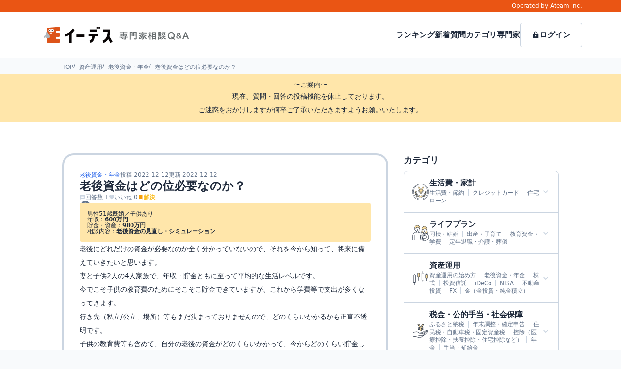

--- FILE ---
content_type: text/html; charset=utf-8
request_url: https://www.a-tm.co.jp/qa/questions/544670fe-ca10-4cb0-a80e-1a9725ab844a
body_size: 15965
content:
<!DOCTYPE html><html lang="ja"><head><meta name="charset" content="utf-8"/><meta name="viewport" content="width=device-width,initial-scale=1"/><title>【解決済み】老後資金はどの位必要なのか？:老後にどれだけの資金が必要なのか全く分かっていないので、それ｜イーデス 専門家相談Q&amp;A｜老後資金・年金/資産運用</title><meta name="robots" content="index,follow"/><link rel="canonical" href="https://www.a-tm.co.jp/qa/questions/544670fe-ca10-4cb0-a80e-1a9725ab844a"/><script type="application/ld+json">{"@context":"https://schema.org","@type":"QAPage","mainEntity":{"@type":"Question","name":"老後資金はどの位必要なのか？","text":"老後にどれだけの資金が必要なのか全く分かっていないので、それを今から知って、将来に備えていきたいと思います。\n妻と子供2人の4人家族で、年収・貯金ともに至って平均的な生活レベルです。\n今でこそ子供の教育費のためにそこそこ貯金できていますが、これから学費等で支出が多くなってきます。\n行き先（私立/公立、場所）等もまだ決まっておりませんので、どのくらいかかるかも正直不透明です。\n子供の教育費等も含めて、自分の老後の資金がどのくらいかかって、今からどのくらい貯金しないといけないのか。\n全く分からず困っておりますので、アドバイスほしいです。","dateCreated":"2022-12-12T08:18:12.804Z","author":{"@type":"Person","name":"ふじもと"},"answerCount":1,"acceptedAnswer":[{"@type":"Answer","text":"お子さんの教育費について、小学校から大学まで全て公立の場合は、1人につき1000万円くらい、私立の場合は2000万円くらいかかると言われています。子どもが大学生など大きくなるに連れて経済的な負担が増えるとので、子供が小さいうちからきちんと貯金していることは、大変素晴らしいですね。お子さんの進学先を検討する際に、この学校に行ったら5年後、10年後にどのくらいお金がかかるのかなど、さらに具体的に教育費をチェックしていきましょう。\n\nまた、老後資金について、年金を除いて、夫婦二人で少なくとも2000万円くらい必要だと言われています。さらに、老後の生活も、現役の時から生活水準レベルを落としたくない、1年に1回くらいは旅行に行きたいなどの希望がある場合は、さらに1000万円くらいあると安心です。\n\n現在40歳で、年収貯金ともに、平均的ということですが、年間100~200万円くらいを老後資金のために貯金することができれば、60歳には貯金2000~3000万円は達成することが可能です。貯金と同時に、つみたてNISAやiDeCoなどの資産運用を行うと、長期的にお金を増やせる可能でもあります。","url":"https://www.a-tm.co.jp/qa/questions/544670fe-ca10-4cb0-a80e-1a9725ab844a","upvoteCount":0,"dateCreated":"2022-12-12T08:18:14.048Z","author":{"@type":"Person","name":"下中英恵","image":"https://image-qa-upload.www.a-tm.co.jp/advisor/Profile/avatar/49702eb76a23bb4e2e6a69e7a81e4d4a.jpg"}}],"suggestedAnswer":[]}}</script><link rel="preload" href="https://static-qa.www.a-tm.co.jp/user/3bfe1843cfe5398c1cc2e2fd44582861ef3e4a9e/build/_assets/tailwind-RIXSWQMK.css" as="style"/><link rel="stylesheet" href="https://static-qa.www.a-tm.co.jp/user/3bfe1843cfe5398c1cc2e2fd44582861ef3e4a9e/build/_assets/tailwind-RIXSWQMK.css"/><link rel="shortcut icon" href="https://image-qa.www.a-tm.co.jp/user/3bfe1843cfe5398c1cc2e2fd44582861ef3e4a9e/images/favicon.ico"/></head><body class="bg-slate-50"><div class="w-full py-1 px-4 lg:px-20 bg-secondary-600 text-white text-xs text-right">Operated by Ateam Inc.</div><header class="flex justify-between items-center w-full h-16 lg:h-24 px-4 lg:px-20 border-b lg:border-0 border-slate-100 bg-white"><a href="/qa"><img src="https://image-qa.www.a-tm.co.jp/user/3bfe1843cfe5398c1cc2e2fd44582861ef3e4a9e/images/logo.png" alt="イーデス専門家相談Q&amp;A" width="320" height="54" class="w-60 lg:w-80 h-auto"/></a><nav class="hidden lg:flex items-center gap-6 text-base font-bold"><a href="/qa/ranking">ランキング</a><a href="/qa/questions/list">新着質問</a><a href="/qa/categories">カテゴリ</a><a href="/qa/advisors">専門家</a><div class="flex gap-2"><a class="flex justify-center items-center w-32 border rounded border-slate-300 py-4" data-gtm="header_signin" href="/qa/auth/signin"><img src="https://image-qa.www.a-tm.co.jp/user/3bfe1843cfe5398c1cc2e2fd44582861ef3e4a9e/images/icon-lock-black.svg" alt="ログイン" width="16" height="16" class="w-4 h-4"/>ログイン</a></div></nav><img src="https://image-qa.www.a-tm.co.jp/user/3bfe1843cfe5398c1cc2e2fd44582861ef3e4a9e/images/icon-menu-black.svg" alt="メニュー" width="32" height="32" class="block lg:hidden w-8 h-8"/></header><div class="flex justify-center lg:hidden bg-white text-xs font-bold"><a class="flex flex-col items-center justify-center gap-1 w-1/4 h-16" data-gtm="header_advisor" href="/qa/advisors"><img src="https://image-qa.www.a-tm.co.jp/user/3bfe1843cfe5398c1cc2e2fd44582861ef3e4a9e/images/icon-advisor-yellow.svg" alt="専門家" width="24" height="24" class="w-6 h-6"/>専門家</a><div class="flex flex-col items-center justify-center gap-1 w-1/4 h-16" data-gtm="header_search"><img src="https://image-qa.www.a-tm.co.jp/user/3bfe1843cfe5398c1cc2e2fd44582861ef3e4a9e/images/icon-search-yellow.svg" alt="質問検索" width="24" height="24" class="w-6 h-6"/>質問検索</div><a class="flex flex-col items-center justify-center gap-1 w-1/4 h-16" data-gtm="header_signin" href="/qa/auth/signin"><img src="https://image-qa.www.a-tm.co.jp/user/3bfe1843cfe5398c1cc2e2fd44582861ef3e4a9e/images/icon-lock-yellow.svg" alt="ログイン" width="24" height="24" class="w-6 h-6"/>ログイン</a></div><div class="fixed overflow-scroll w-full h-5/6 rounded-t-3xl bg-white p-6 z-50 transition-all" style="bottom:-83.33333%"><div class="flex flex-col gap-4"><img src="https://image-qa.www.a-tm.co.jp/user/3bfe1843cfe5398c1cc2e2fd44582861ef3e4a9e/images/icon-close-black.svg" alt="閉じる" loading="lazy" width="24" height="24" class="w-6 h-6 ml-auto"/><div class="flex gap-2 text-base font-bold text-center"><a class="flex items-center justify-center gap-1 w-full border border-slate-300 rounded p-4" href="/qa/ranking"><img src="https://image-qa.www.a-tm.co.jp/user/3bfe1843cfe5398c1cc2e2fd44582861ef3e4a9e/images/icon-ranking-yellow.svg" alt="ランキング" loading="lazy" width="24" height="24" class="w-6 h-6"/>ランキング</a><a class="flex items-center justify-center gap-1 w-full border border-slate-300 rounded p-4" href="/qa/questions/list"><img src="https://image-qa.www.a-tm.co.jp/user/3bfe1843cfe5398c1cc2e2fd44582861ef3e4a9e/images/icon-time-yellow.svg" alt="新着記事" loading="lazy" width="24" height="24" class="w-6 h-6"/>新着質問</a></div><div class="border border-slate-300 rounded-lg overflow-hidden"><div class="-m-px"><div class="flex flex-row items-center gap-2 w-full border border-slate-300 p-4 -mb-px text-base font-bold cursor-pointer"><img src="https://image-qa.www.a-tm.co.jp/user/3bfe1843cfe5398c1cc2e2fd44582861ef3e4a9e/images/icon-money.svg" alt="生活費・家計" loading="lazy" width="36" height="36"/><div class="flex-grow"><h3 class="mb-1">生活費・家計</h3><div><span class="text-xs text-slate-500 leading-4 font-normal pr-2 first:pl-0 pl-2 ">生活費・節約</span><span class="text-xs text-slate-500 leading-4 font-normal pr-2 first:pl-0 pl-2 border-l border-slate-300">クレジットカード</span><span class="text-xs text-slate-500 leading-4 font-normal pr-2 first:pl-0 pl-2 border-l border-slate-300">住宅ローン</span></div></div><img src="https://image-qa.www.a-tm.co.jp/user/3bfe1843cfe5398c1cc2e2fd44582861ef3e4a9e/images/icon-arrow-border-gray.svg" alt="開閉" loading="lazy" width="24" height="24" class=""/></div><div class="hidden"><a class="flex items-center justify-between w-full border border-slate-300 p-4 -mb-px leading-5" href="/qa/categories/living-expenses/savings">生活費・節約<img src="https://image-qa.www.a-tm.co.jp/user/3bfe1843cfe5398c1cc2e2fd44582861ef3e4a9e/images/icon-arrow-border-gray.svg" alt="&gt;" loading="lazy" width="16" height="16" class="-rotate-90"/></a><a class="flex items-center justify-between w-full border border-slate-300 p-4 -mb-px leading-5" href="/qa/categories/living-expenses/creditcard">クレジットカード<img src="https://image-qa.www.a-tm.co.jp/user/3bfe1843cfe5398c1cc2e2fd44582861ef3e4a9e/images/icon-arrow-border-gray.svg" alt="&gt;" loading="lazy" width="16" height="16" class="-rotate-90"/></a><a class="flex items-center justify-between w-full border border-slate-300 p-4 -mb-px leading-5" href="/qa/categories/living-expenses/mortgage">住宅ローン<img src="https://image-qa.www.a-tm.co.jp/user/3bfe1843cfe5398c1cc2e2fd44582861ef3e4a9e/images/icon-arrow-border-gray.svg" alt="&gt;" loading="lazy" width="16" height="16" class="-rotate-90"/></a><a class="flex items-center justify-between w-full border border-slate-300 p-4 -mb-px leading-5" href="/qa/categories/living-expenses/living-expenses-other">その他<img src="https://image-qa.www.a-tm.co.jp/user/3bfe1843cfe5398c1cc2e2fd44582861ef3e4a9e/images/icon-arrow-border-gray.svg" alt="&gt;" loading="lazy" width="16" height="16" class="-rotate-90"/></a><a class="flex items-center justify-between w-full border border-slate-300 p-4 -mb-px" href="/qa/categories/living-expenses">すべて<img src="https://image-qa.www.a-tm.co.jp/user/3bfe1843cfe5398c1cc2e2fd44582861ef3e4a9e/images/icon-arrow-border-gray.svg" alt="&gt;" loading="lazy" width="16" height="16" class="-rotate-90"/></a></div></div><div class="-m-px"><div class="flex flex-row items-center gap-2 w-full border border-slate-300 p-4 -mb-px text-base font-bold cursor-pointer"><img src="https://image-qa.www.a-tm.co.jp/user/3bfe1843cfe5398c1cc2e2fd44582861ef3e4a9e/images/icon-lifeplan.svg" alt="ライフプラン" loading="lazy" width="36" height="36"/><div class="flex-grow"><h3 class="mb-1">ライフプラン</h3><div><span class="text-xs text-slate-500 leading-4 font-normal pr-2 first:pl-0 pl-2 ">同棲・結婚</span><span class="text-xs text-slate-500 leading-4 font-normal pr-2 first:pl-0 pl-2 border-l border-slate-300">出産・子育て</span><span class="text-xs text-slate-500 leading-4 font-normal pr-2 first:pl-0 pl-2 border-l border-slate-300">教育資金・学費</span><span class="text-xs text-slate-500 leading-4 font-normal pr-2 first:pl-0 pl-2 border-l border-slate-300">定年退職・介護・葬儀</span></div></div><img src="https://image-qa.www.a-tm.co.jp/user/3bfe1843cfe5398c1cc2e2fd44582861ef3e4a9e/images/icon-arrow-border-gray.svg" alt="開閉" loading="lazy" width="24" height="24" class=""/></div><div class="hidden"><a class="flex items-center justify-between w-full border border-slate-300 p-4 -mb-px leading-5" href="/qa/categories/life-plan/marriage">同棲・結婚<img src="https://image-qa.www.a-tm.co.jp/user/3bfe1843cfe5398c1cc2e2fd44582861ef3e4a9e/images/icon-arrow-border-gray.svg" alt="&gt;" loading="lazy" width="16" height="16" class="-rotate-90"/></a><a class="flex items-center justify-between w-full border border-slate-300 p-4 -mb-px leading-5" href="/qa/categories/life-plan/childbirth">出産・子育て<img src="https://image-qa.www.a-tm.co.jp/user/3bfe1843cfe5398c1cc2e2fd44582861ef3e4a9e/images/icon-arrow-border-gray.svg" alt="&gt;" loading="lazy" width="16" height="16" class="-rotate-90"/></a><a class="flex items-center justify-between w-full border border-slate-300 p-4 -mb-px leading-5" href="/qa/categories/life-plan/education-funds">教育資金・学費<img src="https://image-qa.www.a-tm.co.jp/user/3bfe1843cfe5398c1cc2e2fd44582861ef3e4a9e/images/icon-arrow-border-gray.svg" alt="&gt;" loading="lazy" width="16" height="16" class="-rotate-90"/></a><a class="flex items-center justify-between w-full border border-slate-300 p-4 -mb-px leading-5" href="/qa/categories/life-plan/second-life">定年退職・介護・葬儀<img src="https://image-qa.www.a-tm.co.jp/user/3bfe1843cfe5398c1cc2e2fd44582861ef3e4a9e/images/icon-arrow-border-gray.svg" alt="&gt;" loading="lazy" width="16" height="16" class="-rotate-90"/></a><a class="flex items-center justify-between w-full border border-slate-300 p-4 -mb-px leading-5" href="/qa/categories/life-plan/life-plan-other">その他<img src="https://image-qa.www.a-tm.co.jp/user/3bfe1843cfe5398c1cc2e2fd44582861ef3e4a9e/images/icon-arrow-border-gray.svg" alt="&gt;" loading="lazy" width="16" height="16" class="-rotate-90"/></a><a class="flex items-center justify-between w-full border border-slate-300 p-4 -mb-px" href="/qa/categories/life-plan">すべて<img src="https://image-qa.www.a-tm.co.jp/user/3bfe1843cfe5398c1cc2e2fd44582861ef3e4a9e/images/icon-arrow-border-gray.svg" alt="&gt;" loading="lazy" width="16" height="16" class="-rotate-90"/></a></div></div><div class="-m-px"><div class="flex flex-row items-center gap-2 w-full border border-slate-300 p-4 -mb-px text-base font-bold cursor-pointer"><img src="https://image-qa.www.a-tm.co.jp/user/3bfe1843cfe5398c1cc2e2fd44582861ef3e4a9e/images/icon-asset-management.svg" alt="資産運用" loading="lazy" width="36" height="36"/><div class="flex-grow"><h3 class="mb-1">資産運用</h3><div><span class="text-xs text-slate-500 leading-4 font-normal pr-2 first:pl-0 pl-2 ">資産運用の始め方</span><span class="text-xs text-slate-500 leading-4 font-normal pr-2 first:pl-0 pl-2 border-l border-slate-300">老後資金・年金</span><span class="text-xs text-slate-500 leading-4 font-normal pr-2 first:pl-0 pl-2 border-l border-slate-300">株式</span><span class="text-xs text-slate-500 leading-4 font-normal pr-2 first:pl-0 pl-2 border-l border-slate-300">投資信託</span><span class="text-xs text-slate-500 leading-4 font-normal pr-2 first:pl-0 pl-2 border-l border-slate-300">iDeCo</span><span class="text-xs text-slate-500 leading-4 font-normal pr-2 first:pl-0 pl-2 border-l border-slate-300">NISA</span><span class="text-xs text-slate-500 leading-4 font-normal pr-2 first:pl-0 pl-2 border-l border-slate-300">不動産投資</span><span class="text-xs text-slate-500 leading-4 font-normal pr-2 first:pl-0 pl-2 border-l border-slate-300">FX</span><span class="text-xs text-slate-500 leading-4 font-normal pr-2 first:pl-0 pl-2 border-l border-slate-300">金（金投資・純金積立）</span></div></div><img src="https://image-qa.www.a-tm.co.jp/user/3bfe1843cfe5398c1cc2e2fd44582861ef3e4a9e/images/icon-arrow-border-gray.svg" alt="開閉" loading="lazy" width="24" height="24" class=""/></div><div class="hidden"><a class="flex items-center justify-between w-full border border-slate-300 p-4 -mb-px leading-5" href="/qa/categories/asset-management/start">資産運用の始め方<img src="https://image-qa.www.a-tm.co.jp/user/3bfe1843cfe5398c1cc2e2fd44582861ef3e4a9e/images/icon-arrow-border-gray.svg" alt="&gt;" loading="lazy" width="16" height="16" class="-rotate-90"/></a><a class="flex items-center justify-between w-full border border-slate-300 p-4 -mb-px leading-5" href="/qa/categories/asset-management/pension">老後資金・年金<img src="https://image-qa.www.a-tm.co.jp/user/3bfe1843cfe5398c1cc2e2fd44582861ef3e4a9e/images/icon-arrow-border-gray.svg" alt="&gt;" loading="lazy" width="16" height="16" class="-rotate-90"/></a><a class="flex items-center justify-between w-full border border-slate-300 p-4 -mb-px leading-5" href="/qa/categories/asset-management/stock">株式<img src="https://image-qa.www.a-tm.co.jp/user/3bfe1843cfe5398c1cc2e2fd44582861ef3e4a9e/images/icon-arrow-border-gray.svg" alt="&gt;" loading="lazy" width="16" height="16" class="-rotate-90"/></a><a class="flex items-center justify-between w-full border border-slate-300 p-4 -mb-px leading-5" href="/qa/categories/asset-management/investment-trust">投資信託<img src="https://image-qa.www.a-tm.co.jp/user/3bfe1843cfe5398c1cc2e2fd44582861ef3e4a9e/images/icon-arrow-border-gray.svg" alt="&gt;" loading="lazy" width="16" height="16" class="-rotate-90"/></a><a class="flex items-center justify-between w-full border border-slate-300 p-4 -mb-px leading-5" href="/qa/categories/asset-management/ideco">iDeCo<img src="https://image-qa.www.a-tm.co.jp/user/3bfe1843cfe5398c1cc2e2fd44582861ef3e4a9e/images/icon-arrow-border-gray.svg" alt="&gt;" loading="lazy" width="16" height="16" class="-rotate-90"/></a><a class="flex items-center justify-between w-full border border-slate-300 p-4 -mb-px leading-5" href="/qa/categories/asset-management/nisa">NISA<img src="https://image-qa.www.a-tm.co.jp/user/3bfe1843cfe5398c1cc2e2fd44582861ef3e4a9e/images/icon-arrow-border-gray.svg" alt="&gt;" loading="lazy" width="16" height="16" class="-rotate-90"/></a><a class="flex items-center justify-between w-full border border-slate-300 p-4 -mb-px leading-5" href="/qa/categories/asset-management/real-estate-investment">不動産投資<img src="https://image-qa.www.a-tm.co.jp/user/3bfe1843cfe5398c1cc2e2fd44582861ef3e4a9e/images/icon-arrow-border-gray.svg" alt="&gt;" loading="lazy" width="16" height="16" class="-rotate-90"/></a><a class="flex items-center justify-between w-full border border-slate-300 p-4 -mb-px leading-5" href="/qa/categories/asset-management/fx">FX<img src="https://image-qa.www.a-tm.co.jp/user/3bfe1843cfe5398c1cc2e2fd44582861ef3e4a9e/images/icon-arrow-border-gray.svg" alt="&gt;" loading="lazy" width="16" height="16" class="-rotate-90"/></a><a class="flex items-center justify-between w-full border border-slate-300 p-4 -mb-px leading-5" href="/qa/categories/asset-management/gold-nvestment">金（金投資・純金積立）<img src="https://image-qa.www.a-tm.co.jp/user/3bfe1843cfe5398c1cc2e2fd44582861ef3e4a9e/images/icon-arrow-border-gray.svg" alt="&gt;" loading="lazy" width="16" height="16" class="-rotate-90"/></a><a class="flex items-center justify-between w-full border border-slate-300 p-4 -mb-px leading-5" href="/qa/categories/asset-management/asset-management-other">その他<img src="https://image-qa.www.a-tm.co.jp/user/3bfe1843cfe5398c1cc2e2fd44582861ef3e4a9e/images/icon-arrow-border-gray.svg" alt="&gt;" loading="lazy" width="16" height="16" class="-rotate-90"/></a><a class="flex items-center justify-between w-full border border-slate-300 p-4 -mb-px" href="/qa/categories/asset-management">すべて<img src="https://image-qa.www.a-tm.co.jp/user/3bfe1843cfe5398c1cc2e2fd44582861ef3e4a9e/images/icon-arrow-border-gray.svg" alt="&gt;" loading="lazy" width="16" height="16" class="-rotate-90"/></a></div></div><div class="-m-px"><div class="flex flex-row items-center gap-2 w-full border border-slate-300 p-4 -mb-px text-base font-bold cursor-pointer"><img src="https://image-qa.www.a-tm.co.jp/user/3bfe1843cfe5398c1cc2e2fd44582861ef3e4a9e/images/icon-tax.svg" alt="税金・公的手当・社会保障" loading="lazy" width="36" height="36"/><div class="flex-grow"><h3 class="mb-1">税金・公的手当・社会保障</h3><div><span class="text-xs text-slate-500 leading-4 font-normal pr-2 first:pl-0 pl-2 ">ふるさと納税</span><span class="text-xs text-slate-500 leading-4 font-normal pr-2 first:pl-0 pl-2 border-l border-slate-300">年末調整・確定申告</span><span class="text-xs text-slate-500 leading-4 font-normal pr-2 first:pl-0 pl-2 border-l border-slate-300">住民税・自動車税・固定資産税</span><span class="text-xs text-slate-500 leading-4 font-normal pr-2 first:pl-0 pl-2 border-l border-slate-300">控除（医療控除・扶養控除・住宅控除など）</span><span class="text-xs text-slate-500 leading-4 font-normal pr-2 first:pl-0 pl-2 border-l border-slate-300">年金</span><span class="text-xs text-slate-500 leading-4 font-normal pr-2 first:pl-0 pl-2 border-l border-slate-300">手当・補給金</span></div></div><img src="https://image-qa.www.a-tm.co.jp/user/3bfe1843cfe5398c1cc2e2fd44582861ef3e4a9e/images/icon-arrow-border-gray.svg" alt="開閉" loading="lazy" width="24" height="24" class=""/></div><div class="hidden"><a class="flex items-center justify-between w-full border border-slate-300 p-4 -mb-px leading-5" href="/qa/categories/tax/home-tax-payment">ふるさと納税<img src="https://image-qa.www.a-tm.co.jp/user/3bfe1843cfe5398c1cc2e2fd44582861ef3e4a9e/images/icon-arrow-border-gray.svg" alt="&gt;" loading="lazy" width="16" height="16" class="-rotate-90"/></a><a class="flex items-center justify-between w-full border border-slate-300 p-4 -mb-px leading-5" href="/qa/categories/tax/final-tax-return">年末調整・確定申告<img src="https://image-qa.www.a-tm.co.jp/user/3bfe1843cfe5398c1cc2e2fd44582861ef3e4a9e/images/icon-arrow-border-gray.svg" alt="&gt;" loading="lazy" width="16" height="16" class="-rotate-90"/></a><a class="flex items-center justify-between w-full border border-slate-300 p-4 -mb-px leading-5" href="/qa/categories/tax/tax-payment">住民税・自動車税・固定資産税<img src="https://image-qa.www.a-tm.co.jp/user/3bfe1843cfe5398c1cc2e2fd44582861ef3e4a9e/images/icon-arrow-border-gray.svg" alt="&gt;" loading="lazy" width="16" height="16" class="-rotate-90"/></a><a class="flex items-center justify-between w-full border border-slate-300 p-4 -mb-px leading-5" href="/qa/categories/tax/tax-payment-other">その他税金（相続税・所得税・事業税など）<img src="https://image-qa.www.a-tm.co.jp/user/3bfe1843cfe5398c1cc2e2fd44582861ef3e4a9e/images/icon-arrow-border-gray.svg" alt="&gt;" loading="lazy" width="16" height="16" class="-rotate-90"/></a><a class="flex items-center justify-between w-full border border-slate-300 p-4 -mb-px leading-5" href="/qa/categories/tax/deduction">控除（医療控除・扶養控除・住宅控除など）<img src="https://image-qa.www.a-tm.co.jp/user/3bfe1843cfe5398c1cc2e2fd44582861ef3e4a9e/images/icon-arrow-border-gray.svg" alt="&gt;" loading="lazy" width="16" height="16" class="-rotate-90"/></a><a class="flex items-center justify-between w-full border border-slate-300 p-4 -mb-px leading-5" href="/qa/categories/tax/pension">年金<img src="https://image-qa.www.a-tm.co.jp/user/3bfe1843cfe5398c1cc2e2fd44582861ef3e4a9e/images/icon-arrow-border-gray.svg" alt="&gt;" loading="lazy" width="16" height="16" class="-rotate-90"/></a><a class="flex items-center justify-between w-full border border-slate-300 p-4 -mb-px leading-5" href="/qa/categories/tax/allowance">手当・補給金<img src="https://image-qa.www.a-tm.co.jp/user/3bfe1843cfe5398c1cc2e2fd44582861ef3e4a9e/images/icon-arrow-border-gray.svg" alt="&gt;" loading="lazy" width="16" height="16" class="-rotate-90"/></a><a class="flex items-center justify-between w-full border border-slate-300 p-4 -mb-px" href="/qa/categories/tax">すべて<img src="https://image-qa.www.a-tm.co.jp/user/3bfe1843cfe5398c1cc2e2fd44582861ef3e4a9e/images/icon-arrow-border-gray.svg" alt="&gt;" loading="lazy" width="16" height="16" class="-rotate-90"/></a></div></div><div class="-m-px"><div class="flex flex-row items-center gap-2 w-full border border-slate-300 p-4 -mb-px text-base font-bold cursor-pointer"><img src="https://image-qa.www.a-tm.co.jp/user/3bfe1843cfe5398c1cc2e2fd44582861ef3e4a9e/images/icon-others.svg" alt="その他" loading="lazy" width="36" height="36"/><div class="flex-grow"><h3 class="mb-1">その他</h3><div></div></div><img src="https://image-qa.www.a-tm.co.jp/user/3bfe1843cfe5398c1cc2e2fd44582861ef3e4a9e/images/icon-arrow-border-gray.svg" alt="開閉" loading="lazy" width="24" height="24" class=""/></div><div class="hidden"><a class="flex items-center justify-between w-full border border-slate-300 p-4 -mb-px leading-5" href="/qa/categories/other/other">その他<img src="https://image-qa.www.a-tm.co.jp/user/3bfe1843cfe5398c1cc2e2fd44582861ef3e4a9e/images/icon-arrow-border-gray.svg" alt="&gt;" loading="lazy" width="16" height="16" class="-rotate-90"/></a><a class="flex items-center justify-between w-full border border-slate-300 p-4 -mb-px" href="/qa/categories/other">すべて<img src="https://image-qa.www.a-tm.co.jp/user/3bfe1843cfe5398c1cc2e2fd44582861ef3e4a9e/images/icon-arrow-border-gray.svg" alt="&gt;" loading="lazy" width="16" height="16" class="-rotate-90"/></a></div></div></div></div></div><div class="fixed top-0 left-0 w-full h-screen bg-slate-900 transition-opacity z-40 hidden opacity-0"></div><div class="fixed top-0 flex flex-col gap-6 w-72 h-screen bg-white p-6 text-base font-bold z-50 transition-all -right-72"><div class="ml-auto"><img src="https://image-qa.www.a-tm.co.jp/user/3bfe1843cfe5398c1cc2e2fd44582861ef3e4a9e/images/icon-close-black.svg" alt="閉じる" loading="lazy" width="24" height="24" class="w-6 h-6"/></div><a href="/qa">トップページ</a><a href="/qa/statics/guidelines">投稿ガイドライン</a><a href="/qa/statics/faq">よくある質問</a><a href="/qa/statics/term">利用規約</a><a href="https://life-design.a-tm.co.jp/privacy/" target="_blank" rel="noreferrer">プライバシーポリシー</a><a href="https://www.a-tm.co.jp/securitypolicy/" target="_blank" rel="noreferrer">セキュリティーポリシー</a><a href="https://life-design.a-tm.co.jp/" target="_blank" rel="noreferrer">運営者情報</a><a href="https://forms.gle/vRFebTohooTHmzny5" target="_blank" rel="noopener nofollow noreferrer">お問い合わせ</a></div><div class="fixed top-0 left-0 w-full h-screen bg-slate-900 transition-opacity z-40 hidden opacity-0"></div><nav aria-label="Breadcrumb"><ol class="flex flex-row gap-2 max-w-screen-lg mx-auto -mb-4 pt-2 pb-4 px-4 lg:px-0 leading-none overflow-x-auto"><li class=" text-xs text-slate-500 flex-shrink-0"><a href="/qa">TOP</a></li><li class="before:content-[&#x27;/&#x27;] before:mr-2 text-xs text-slate-500 flex-shrink-0"><a href="/qa/categories/asset-management">資産運用</a></li><li class="before:content-[&#x27;/&#x27;] before:mr-2 text-xs text-slate-500 flex-shrink-0"><a href="/qa/categories/asset-management/pension">老後資金・年金</a></li><li class="before:content-[&#x27;/&#x27;] before:mr-2 text-xs text-slate-500 flex-shrink-0"><a href="/qa/questions/544670fe-ca10-4cb0-a80e-1a9725ab844a">老後資金はどの位必要なのか？</a></li></ol></nav><script type="application/ld+json">{"@context":"https://schema.org","@type":"BreadcrumbList","itemListElement":[{"@type":"ListItem","position":1,"name":"TOP","item":"https://www.a-tm.co.jp/qa"},{"@type":"ListItem","position":2,"name":"資産運用","item":"https://www.a-tm.co.jp/qa/categories/asset-management"},{"@type":"ListItem","position":3,"name":"老後資金・年金","item":"https://www.a-tm.co.jp/qa/categories/asset-management/pension"},{"@type":"ListItem","position":4,"name":"老後資金はどの位必要なのか？","item":"https://www.a-tm.co.jp/qa/questions/544670fe-ca10-4cb0-a80e-1a9725ab844a"}]}</script><div class="w-full bg-white mt-2"><div class="sticky left-0 top-0 z-10"><div class="text-center bg-primary-200 p-3"><p class="text-xs lg:text-sm leading-loose">〜ご案内〜</p><p class="lg:hidden text-xs  leading-loose leading-snug">現在、質問・回答の投稿機能を休止しております。<br/>ご迷惑をおかけしますが何卒ご了承いただきますようお願いいたします。</p><p class="hidden lg:block text-sm sm:hidden leading-loose">現在、質問・回答の投稿機能を休止しております。<br/>ご迷惑をおかけしますが何卒ご了承いただきますようお願いいたします。</p></div></div><div class=" max-w-5xl grid grid-cols-1 py-12 space-y-12 lg:grid-cols-6 lg:gap-8 lg:mx-auto lg:py-16 lg:space-y-0"><main class="mx-4 lg:col-span-4 lg:mx-0"><div class="flex flex-col gap-4 lg:p-8 mb-12 lg:mb-16 border-0 lg:border-4 border-slate-300 lg:rounded-3xl overflow-hidden"><div class="flex flex-wrap gap-1"><a class="text-xs text-blue-600" href="/qa/categories/asset-management/pension">老後資金・年金</a><span class="text-xs text-slate-500">投稿 <!-- -->2022-12-12</span><span class="text-xs text-slate-500">更新 <!-- -->2022-12-12</span></div><h1 class="text-2xl font-bold leading-tight">老後資金はどの位必要なのか？</h1><div class="flex gap-3"><div class="flex items-center gap-1 text-slate-500 text-xs"><img src="https://image-qa.www.a-tm.co.jp/user/3bfe1843cfe5398c1cc2e2fd44582861ef3e4a9e/images/icon-message-gray.svg" alt="回答数" loading="lazy" width="12" height="12"/>回答数 <!-- -->1</div><div class="flex items-center gap-1 text-slate-500 text-xs"><img src="https://image-qa.www.a-tm.co.jp/user/3bfe1843cfe5398c1cc2e2fd44582861ef3e4a9e/images/icon-favorite-gray.svg" alt="いいね数" loading="lazy" width="12" height="12"/>いいね <!-- -->0</div><div class="flex items-center gap-1 text-primary-400 text-xs font-bold"><img src="https://image-qa.www.a-tm.co.jp/user/3bfe1843cfe5398c1cc2e2fd44582861ef3e4a9e/images/icon-turned-orange.svg" alt="解決" loading="lazy" width="12" height="12"/>解決</div></div><div class="flex items-center gap-2 -mb-3"><img src="https://image-qa.www.a-tm.co.jp/user/3bfe1843cfe5398c1cc2e2fd44582861ef3e4a9e/images/icon-noimage.svg" alt="ふじもと" width="24" height="24" loading="lazy" class="w-6 h-6 object-cover rounded-full overflow-hidden"/><a class="text-xs font-bold" href="/qa/users/5fc26ade-ba14-49a1-8528-ea18d902a161">ふじもと</a></div><div class="w-0 ml-2 -mb-4 border-4 border-transparent border-b-primary-200"></div><div class="flex flex-col gap-3 rounded p-4 bg-primary-200 text-xs leading-none"><p class="flex gap-4"><span>男性</span><span>51<!-- -->歳</span><span>既婚／子供あり</span></p><p>年収：<span class="font-bold">600<!-- -->万円</span></p><p>貯金・資産：<span class="font-bold">980<!-- -->万円</span></p><p>相談内容：<span class="font-bold">  老後資金の見直し・シミュレーション</span></p></div><p class="text-sm leading-loose whitespace-pre-wrap break-words">老後にどれだけの資金が必要なのか全く分かっていないので、それを今から知って、将来に備えていきたいと思います。
妻と子供2人の4人家族で、年収・貯金ともに至って平均的な生活レベルです。
今でこそ子供の教育費のためにそこそこ貯金できていますが、これから学費等で支出が多くなってきます。
行き先（私立/公立、場所）等もまだ決まっておりませんので、どのくらいかかるかも正直不透明です。
子供の教育費等も含めて、自分の老後の資金がどのくらいかかって、今からどのくらい貯金しないといけないのか。
全く分からず困っておりますので、アドバイスほしいです。</p><div class="flex items-center"><button id="detailquestions_questiongood_544670fe-ca10-4cb0-a80e-1a9725ab844a" class="flex items-center gap-1 max-w-max rounded-full px-4 py-2 text-sm font-bold bg-white text-slate-500 border border-slate-300 lg:hover:opacity-60" data-gtm="detailquestions_questiongood"><img src="https://image-qa.www.a-tm.co.jp/user/3bfe1843cfe5398c1cc2e2fd44582861ef3e4a9e/images/icon-like-black.svg" alt="いいね" loading="lazy" width="16" height="16" class="opacity-50"/>いいね：<!-- -->0</button><ul class="flex gap-2 ml-auto"><li><button aria-label="twitter" style="background-color:transparent;border:none;padding:0;font:inherit;color:inherit;cursor:pointer;outline:none"><img src="https://image-qa.www.a-tm.co.jp/user/3bfe1843cfe5398c1cc2e2fd44582861ef3e4a9e/images/icon-twitter.png" alt="Twitter" loading="lazy" width="28" height="28" class="lg:hover:opacity-60"/></button></li><li><button aria-label="facebook" style="background-color:transparent;border:none;padding:0;font:inherit;color:inherit;cursor:pointer;outline:none"><img src="https://image-qa.www.a-tm.co.jp/user/3bfe1843cfe5398c1cc2e2fd44582861ef3e4a9e/images/icon-facebook.png" alt="Facebook" loading="lazy" width="28" height="28" class="lg:hover:opacity-60"/></button></li><li><button aria-label="line" style="background-color:transparent;border:none;padding:0;font:inherit;color:inherit;cursor:pointer;outline:none"><img src="https://image-qa.www.a-tm.co.jp/user/3bfe1843cfe5398c1cc2e2fd44582861ef3e4a9e/images/icon-line.png" alt="Line" loading="lazy" width="28" height="28" class="lg:hover:opacity-60"/></button></li><li><button aria-label="hatena" style="background-color:transparent;border:none;padding:0;font:inherit;color:inherit;cursor:pointer;outline:none"><img src="https://image-qa.www.a-tm.co.jp/user/3bfe1843cfe5398c1cc2e2fd44582861ef3e4a9e/images/icon-hatena.png" alt="はてなブックマーク" loading="lazy" width="28" height="28" class="lg:hover:opacity-60"/></button></li><li><img src="https://image-qa.www.a-tm.co.jp/user/3bfe1843cfe5398c1cc2e2fd44582861ef3e4a9e/images/icon-copy.png" alt="URLをコピー" loading="lazy" width="28" height="28" class="lg:hover:opacity-60"/></li></ul></div></div><h2 class="mb-6 lg:mb-8 text-2xl lg:text-4xl font-bold ">回答一覧</h2><div class="space-y-6 mb-12 lg:mb-16"><ul class="space-y-6"><li class="flex flex-col -mx-4 lg:mx-0 border-t-4 lg:border-4 lg:rounded-3xl overflow-hidden border-primary-400"><div class="flex flex-col gap-4 p-4 lg:p-8 border-b border-slate-300 border-dashed"><div class="flex items-center gap-2"><img src="https://image-qa-upload.www.a-tm.co.jp/advisor/Profile/avatar/49702eb76a23bb4e2e6a69e7a81e4d4a.jpg" alt="下中 英恵のプロフィール画像" width="80" height="80" loading="lazy" class="w-20 h-20 object-cover rounded-full overflow-hidden"/><div><a class="flex flex-col justify-start" href="/qa/advisors/a6522bb6-785e-43c8-b192-6ccd16f1e12c"><p class="text-base font-bold">下中英恵</p></a><p class="mb-2 text-xs">ファイナンシャルプランナー</p><p class="text-xs text-slate-500">下中英恵FP事務所</p></div><div class="ml-auto"><img src="https://image-qa.www.a-tm.co.jp/user/3bfe1843cfe5398c1cc2e2fd44582861ef3e4a9e/images/icon-bestAnswer-on.svg" alt="この質問のベストアンサー" loading="lazy" width="80" height="80"/></div></div><div class="flex flex-row gap-2"><a class="p-3 w-full border border-slate-300 rounded bg-white text-sm text-center" data-gtm="detailquestions_advisorprofile_a6522bb6-785e-43c8-b192-6ccd16f1e12c" href="/qa/advisors/a6522bb6-785e-43c8-b192-6ccd16f1e12c">プロフィール詳細</a><a target="_blank" rel="noopener noreferrer" href="http://fp.shitanaka.com/" class="flex flex-row items-center justify-center p-3 w-full rounded bg-blue-600 text-sm text-white font-bold leading-none" data-gtm="detailquestions_advisorlink_a6522bb6-785e-43c8-b192-6ccd16f1e12c">この専門家に相談<img src="https://image-qa.www.a-tm.co.jp/user/3bfe1843cfe5398c1cc2e2fd44582861ef3e4a9e/images/icon-external-link-white.svg" alt="外部サイトへ" loading="lazy" width="20" height="20"/></a></div></div><div class="flex flex-col gap-4 p-4 lg:p-8 odd:bg-primary-200"><div class="flex items-center gap-2 mb-2"><img src="https://image-qa-upload.www.a-tm.co.jp/advisor/Profile/avatar/49702eb76a23bb4e2e6a69e7a81e4d4a.jpg" alt="下中 英恵" width="24" height="24" loading="lazy" class="w-6 h-6 object-cover rounded-full overflow-hidden"/><a class="text-xs font-bold" href="/qa/advisors/a6522bb6-785e-43c8-b192-6ccd16f1e12c">下中 英恵</a><p class="text-xs text-slate-500">2022-12-12</p></div><p class="text-sm leading-loose whitespace-pre-wrap break-words">お子さんの教育費について、小学校から大学まで全て公立の場合は、1人につき1000万円くらい、私立の場合は2000万円くらいかかると言われています。子どもが大学生など大きくなるに連れて経済的な負担が増えるとので、子供が小さいうちからきちんと貯金していることは、大変素晴らしいですね。お子さんの進学先を検討する際に、この学校に行ったら5年後、10年後にどのくらいお金が  かかるのかなど、さらに具体的に教育費をチェックしていきましょう。

また、老後資金について、年金を除いて、夫婦二人で少なくとも2000万円くらい必要だと言われています。さらに、老後の生活も、現役の時から生活水準レベルを落としたくない、1年に1回くらいは旅行に行きたいなどの希望がある場合は、さらに1000万円くらいあると安心です。

現在40歳で、年収貯金ともに、平均的ということですが、年間100~200万円くらいを老後資金のために貯金することができれば、60歳には貯金2000~3000万円は達成することが可能です。貯金と同時に、つみたてNISAやiDeCoなどの資産運用を行うと、長期的にお金を増やせる可能でもあります。</p><button id="detailquestions_questiongood_1587146a-19e2-469b-aefc-0e0248f7f13a" class="flex items-center gap-1 max-w-max rounded-full px-4 py-2 text-sm font-bold bg-white text-slate-500 border border-slate-300 lg:hover:opacity-60" data-gtm="detailquestions_answergood_a6522bb6-785e-43c8-b192-6ccd16f1e12c"><img src="https://image-qa.www.a-tm.co.jp/user/3bfe1843cfe5398c1cc2e2fd44582861ef3e4a9e/images/icon-like-black.svg" alt="いいね" loading="lazy" width="16" height="16" class="opacity-50"/>いいね：<!-- -->0</button></div></li></ul></div><h2 class="mb-6 lg:mb-8 text-2xl lg:text-4xl font-bold ">関連質問</h2><ul class="mb-6"><li class="bg-white"><a class="relative flex items-center py-4 border-b border-slate-300" href="/qa/questions/853fa975-4f90-4868-8e26-1e5b2a830044"><div class="flex-shrink-0 mr-4"><img src="https://image-qa.www.a-tm.co.jp/user/3bfe1843cfe5398c1cc2e2fd44582861ef3e4a9e/images/icon-asset-management.svg" alt="資産運用" loading="lazy" width="56" height="56"/></div><div><p class="flex flex-wrap gap-1 mb-2 text-xs"><span class="text-slate-500">老後資金・年金</span><span class="text-slate-500">2022-12-12</span></p><p class="mb-2 font-bold leading-tight">親の老後資金について</p><div class="flex gap-3"><div class="flex items-center gap-1 text-slate-500 text-xs"><img src="https://image-qa.www.a-tm.co.jp/user/3bfe1843cfe5398c1cc2e2fd44582861ef3e4a9e/images/icon-message-gray.svg" alt="回答数" loading="lazy" width="12" height="12"/>3</div><div class="flex items-center gap-1 text-slate-500 text-xs"><img src="https://image-qa.www.a-tm.co.jp/user/3bfe1843cfe5398c1cc2e2fd44582861ef3e4a9e/images/icon-favorite-gray.svg" alt="いいね数" loading="lazy" width="12" height="12"/>0</div></div></div></a></li><li class="bg-white"><a class="relative flex items-center py-4 border-b border-slate-300" href="/qa/questions/c8183615-b98a-45f3-8caf-43a09a35aa83"><div class="flex-shrink-0 mr-4"><img src="https://image-qa.www.a-tm.co.jp/user/3bfe1843cfe5398c1cc2e2fd44582861ef3e4a9e/images/icon-asset-management.svg" alt="資産運用" loading="lazy" width="56" height="56"/></div><div><p class="flex flex-wrap gap-1 mb-2 text-xs"><span class="text-slate-500">老後資金・年金</span><span class="text-slate-500">2022-12-12</span></p><p class="mb-2 font-bold leading-tight">寿命が尽きるまでのライフプランについて</p><div class="flex gap-3"><div class="flex items-center gap-1 text-slate-500 text-xs"><img src="https://image-qa.www.a-tm.co.jp/user/3bfe1843cfe5398c1cc2e2fd44582861ef3e4a9e/images/icon-message-gray.svg" alt="回答数" loading="lazy" width="12" height="12"/>3</div><div class="flex items-center gap-1 text-slate-500 text-xs"><img src="https://image-qa.www.a-tm.co.jp/user/3bfe1843cfe5398c1cc2e2fd44582861ef3e4a9e/images/icon-favorite-gray.svg" alt="いいね数" loading="lazy" width="12" height="12"/>0</div></div></div></a></li><li class="bg-white"><a class="relative flex items-center py-4 border-b border-slate-300" href="/qa/questions/4faff1be-88ec-43c1-a702-d21dbc540f8b"><div class="flex-shrink-0 mr-4"><img src="https://image-qa.www.a-tm.co.jp/user/3bfe1843cfe5398c1cc2e2fd44582861ef3e4a9e/images/icon-asset-management.svg" alt="資産運用" loading="lazy" width="56" height="56"/></div><div><p class="flex flex-wrap gap-1 mb-2 text-xs"><span class="text-slate-500">老後資金・年金</span><span class="text-slate-500">2022-12-12</span></p><p class="mb-2 font-bold leading-tight">年金だけで生活できるのか？</p><div class="flex gap-3"><div class="flex items-center gap-1 text-slate-500 text-xs"><img src="https://image-qa.www.a-tm.co.jp/user/3bfe1843cfe5398c1cc2e2fd44582861ef3e4a9e/images/icon-message-gray.svg" alt="回答数" loading="lazy" width="12" height="12"/>2</div><div class="flex items-center gap-1 text-slate-500 text-xs"><img src="https://image-qa.www.a-tm.co.jp/user/3bfe1843cfe5398c1cc2e2fd44582861ef3e4a9e/images/icon-favorite-gray.svg" alt="いいね数" loading="lazy" width="12" height="12"/>1</div></div></div></a></li></ul><a class="flex items-center justify-end gap-1" href="/qa/categories/asset-management/pension">もっとみる<img src="https://image-qa.www.a-tm.co.jp/user/3bfe1843cfe5398c1cc2e2fd44582861ef3e4a9e/images/icon-readmore-orange.svg" alt="&gt;" loading="lazy" width="16" height="16" class="w-4 h-4"/></a></main><div class="bg-slate-50 px-0 pt-2 mt-12 flex flex-col space-y-2 lg:space-y-12 lg:bg-transparent lg:col-span-2 lg:block lg:pt-0"><nav class="bg-white px-4 py-12 lg:px-0 lg:py-0"><h2 class="mb-6 text-2xl font-bold lg:text-lg lg:mb-2">カテゴリ</h2><div class="border border-slate-300 rounded-lg overflow-hidden"><div class="-m-px"><div class="flex flex-row items-center gap-2 w-full border border-slate-300 p-4 -mb-px text-base font-bold cursor-pointer"><img src="https://image-qa.www.a-tm.co.jp/user/3bfe1843cfe5398c1cc2e2fd44582861ef3e4a9e/images/icon-money.svg" alt="生活費・家計" loading="lazy" width="36" height="36"/><div class="flex-grow"><h3 class="mb-1">生活費・家計</h3><div><span class="text-xs text-slate-500 leading-4 font-normal pr-2 first:pl-0 pl-2 ">生活費・節約</span><span class="text-xs text-slate-500 leading-4 font-normal pr-2 first:pl-0 pl-2 border-l border-slate-300">クレジッ トカード</span><span class="text-xs text-slate-500 leading-4 font-normal pr-2 first:pl-0 pl-2 border-l border-slate-300">住宅ローン</span></div></div><img src="https://image-qa.www.a-tm.co.jp/user/3bfe1843cfe5398c1cc2e2fd44582861ef3e4a9e/images/icon-arrow-border-gray.svg" alt="開閉" loading="lazy" width="24" height="24" class=""/></div><div class="hidden"><a class="flex items-center justify-between w-full border border-slate-300 p-4 -mb-px leading-5" href="/qa/categories/living-expenses/savings">生活費・節約<img src="https://image-qa.www.a-tm.co.jp/user/3bfe1843cfe5398c1cc2e2fd44582861ef3e4a9e/images/icon-arrow-border-gray.svg" alt="&gt;" loading="lazy" width="16" height="16" class="-rotate-90"/></a><a class="flex items-center justify-between w-full border border-slate-300 p-4 -mb-px leading-5" href="/qa/categories/living-expenses/creditcard">クレジットカード<img src="https://image-qa.www.a-tm.co.jp/user/3bfe1843cfe5398c1cc2e2fd44582861ef3e4a9e/images/icon-arrow-border-gray.svg" alt="&gt;" loading="lazy" width="16" height="16" class="-rotate-90"/></a><a class="flex items-center justify-between w-full border border-slate-300 p-4 -mb-px leading-5" href="/qa/categories/living-expenses/mortgage">住宅ローン<img src="https://image-qa.www.a-tm.co.jp/user/3bfe1843cfe5398c1cc2e2fd44582861ef3e4a9e/images/icon-arrow-border-gray.svg" alt="&gt;" loading="lazy" width="16" height="16" class="-rotate-90"/></a><a class="flex items-center justify-between w-full border border-slate-300 p-4 -mb-px leading-5" href="/qa/categories/living-expenses/living-expenses-other">その他<img src="https://image-qa.www.a-tm.co.jp/user/3bfe1843cfe5398c1cc2e2fd44582861ef3e4a9e/images/icon-arrow-border-gray.svg" alt="&gt;" loading="lazy" width="16" height="16" class="-rotate-90"/></a><a class="flex items-center justify-between w-full border border-slate-300 p-4 -mb-px" href="/qa/categories/living-expenses">すべて<img src="https://image-qa.www.a-tm.co.jp/user/3bfe1843cfe5398c1cc2e2fd44582861ef3e4a9e/images/icon-arrow-border-gray.svg" alt="&gt;" loading="lazy" width="16" height="16" class="-rotate-90"/></a></div></div><div class="-m-px"><div class="flex flex-row items-center gap-2 w-full border border-slate-300 p-4 -mb-px text-base font-bold cursor-pointer"><img src="https://image-qa.www.a-tm.co.jp/user/3bfe1843cfe5398c1cc2e2fd44582861ef3e4a9e/images/icon-lifeplan.svg" alt="ライフプラン" loading="lazy" width="36" height="36"/><div class="flex-grow"><h3 class="mb-1">ライフプラン</h3><div><span class="text-xs text-slate-500 leading-4 font-normal pr-2 first:pl-0 pl-2 ">同棲・結婚</span><span class="text-xs text-slate-500 leading-4 font-normal pr-2 first:pl-0 pl-2 border-l border-slate-300">出産・子育て</span><span class="text-xs text-slate-500 leading-4 font-normal pr-2 first:pl-0 pl-2 border-l border-slate-300">教育資金・学費</span><span class="text-xs text-slate-500 leading-4 font-normal pr-2 first:pl-0 pl-2 border-l border-slate-300">定年退職・介護・葬儀</span></div></div><img src="https://image-qa.www.a-tm.co.jp/user/3bfe1843cfe5398c1cc2e2fd44582861ef3e4a9e/images/icon-arrow-border-gray.svg" alt="開閉" loading="lazy" width="24" height="24" class=""/></div><div class="hidden"><a class="flex items-center justify-between w-full border border-slate-300 p-4 -mb-px leading-5" href="/qa/categories/life-plan/marriage">同棲・結婚<img src="https://image-qa.www.a-tm.co.jp/user/3bfe1843cfe5398c1cc2e2fd44582861ef3e4a9e/images/icon-arrow-border-gray.svg" alt="&gt;" loading="lazy" width="16" height="16" class="-rotate-90"/></a><a class="flex items-center justify-between w-full border border-slate-300 p-4 -mb-px leading-5" href="/qa/categories/life-plan/childbirth">出産・子育て<img src="https://image-qa.www.a-tm.co.jp/user/3bfe1843cfe5398c1cc2e2fd44582861ef3e4a9e/images/icon-arrow-border-gray.svg" alt="&gt;" loading="lazy" width="16" height="16" class="-rotate-90"/></a><a class="flex items-center justify-between w-full border border-slate-300 p-4 -mb-px leading-5" href="/qa/categories/life-plan/education-funds">教育資金・学費<img src="https://image-qa.www.a-tm.co.jp/user/3bfe1843cfe5398c1cc2e2fd44582861ef3e4a9e/images/icon-arrow-border-gray.svg" alt="&gt;" loading="lazy" width="16" height="16" class="-rotate-90"/></a><a class="flex items-center justify-between w-full border border-slate-300 p-4 -mb-px leading-5" href="/qa/categories/life-plan/second-life">定年退職・介護・葬儀<img src="https://image-qa.www.a-tm.co.jp/user/3bfe1843cfe5398c1cc2e2fd44582861ef3e4a9e/images/icon-arrow-border-gray.svg" alt="&gt;" loading="lazy" width="16" height="16" class="-rotate-90"/></a><a class="flex items-center justify-between w-full border border-slate-300 p-4 -mb-px leading-5" href="/qa/categories/life-plan/life-plan-other">その他<img src="https://image-qa.www.a-tm.co.jp/user/3bfe1843cfe5398c1cc2e2fd44582861ef3e4a9e/images/icon-arrow-border-gray.svg" alt="&gt;" loading="lazy" width="16" height="16" class="-rotate-90"/></a><a class="flex items-center justify-between w-full border border-slate-300 p-4 -mb-px" href="/qa/categories/life-plan">すべて<img src="https://image-qa.www.a-tm.co.jp/user/3bfe1843cfe5398c1cc2e2fd44582861ef3e4a9e/images/icon-arrow-border-gray.svg" alt="&gt;" loading="lazy" width="16" height="16" class="-rotate-90"/></a></div></div><div class="-m-px"><div class="flex flex-row items-center gap-2 w-full border border-slate-300 p-4 -mb-px text-base font-bold cursor-pointer"><img src="https://image-qa.www.a-tm.co.jp/user/3bfe1843cfe5398c1cc2e2fd44582861ef3e4a9e/images/icon-asset-management.svg" alt="資産運用" loading="lazy" width="36" height="36"/><div class="flex-grow"><h3 class="mb-1">資産運用</h3><div><span class="text-xs text-slate-500 leading-4 font-normal pr-2 first:pl-0 pl-2 ">資産運用の始め方</span><span class="text-xs text-slate-500 leading-4 font-normal pr-2 first:pl-0 pl-2 border-l border-slate-300">老後資金・年金</span><span class="text-xs text-slate-500 leading-4 font-normal pr-2 first:pl-0 pl-2 border-l border-slate-300">株式</span><span class="text-xs text-slate-500 leading-4 font-normal pr-2 first:pl-0 pl-2 border-l border-slate-300">投資信託</span><span class="text-xs text-slate-500 leading-4 font-normal pr-2 first:pl-0 pl-2 border-l border-slate-300">iDeCo</span><span class="text-xs text-slate-500 leading-4 font-normal pr-2 first:pl-0 pl-2 border-l border-slate-300">NISA</span><span class="text-xs text-slate-500 leading-4 font-normal pr-2 first:pl-0 pl-2 border-l border-slate-300">不動産投資</span><span class="text-xs text-slate-500 leading-4 font-normal pr-2 first:pl-0 pl-2 border-l border-slate-300">FX</span><span class="text-xs text-slate-500 leading-4 font-normal pr-2 first:pl-0 pl-2 border-l border-slate-300">金（金投資・純金積立）</span></div></div><img src="https://image-qa.www.a-tm.co.jp/user/3bfe1843cfe5398c1cc2e2fd44582861ef3e4a9e/images/icon-arrow-border-gray.svg" alt="開閉" loading="lazy" width="24" height="24" class=""/></div><div class="hidden"><a class="flex items-center justify-between w-full border border-slate-300 p-4 -mb-px leading-5" href="/qa/categories/asset-management/start">資産運用の始め方<img src="https://image-qa.www.a-tm.co.jp/user/3bfe1843cfe5398c1cc2e2fd44582861ef3e4a9e/images/icon-arrow-border-gray.svg" alt="&gt;" loading="lazy" width="16" height="16" class="-rotate-90"/></a><a class="flex items-center justify-between w-full border border-slate-300 p-4 -mb-px leading-5" href="/qa/categories/asset-management/pension">老後資金・年金<img src="https://image-qa.www.a-tm.co.jp/user/3bfe1843cfe5398c1cc2e2fd44582861ef3e4a9e/images/icon-arrow-border-gray.svg" alt="&gt;" loading="lazy" width="16" height="16" class="-rotate-90"/></a><a class="flex items-center justify-between w-full border border-slate-300 p-4 -mb-px leading-5" href="/qa/categories/asset-management/stock">株式<img src="https://image-qa.www.a-tm.co.jp/user/3bfe1843cfe5398c1cc2e2fd44582861ef3e4a9e/images/icon-arrow-border-gray.svg" alt="&gt;" loading="lazy" width="16" height="16" class="-rotate-90"/></a><a class="flex items-center justify-between w-full border border-slate-300 p-4 -mb-px leading-5" href="/qa/categories/asset-management/investment-trust">投資信託<img src="https://image-qa.www.a-tm.co.jp/user/3bfe1843cfe5398c1cc2e2fd44582861ef3e4a9e/images/icon-arrow-border-gray.svg" alt="&gt;" loading="lazy" width="16" height="16" class="-rotate-90"/></a><a class="flex items-center justify-between w-full border border-slate-300 p-4 -mb-px leading-5" href="/qa/categories/asset-management/ideco">iDeCo<img src="https://image-qa.www.a-tm.co.jp/user/3bfe1843cfe5398c1cc2e2fd44582861ef3e4a9e/images/icon-arrow-border-gray.svg" alt="&gt;" loading="lazy" width="16" height="16" class="-rotate-90"/></a><a class="flex items-center justify-between w-full border border-slate-300 p-4 -mb-px leading-5" href="/qa/categories/asset-management/nisa">NISA<img src="https://image-qa.www.a-tm.co.jp/user/3bfe1843cfe5398c1cc2e2fd44582861ef3e4a9e/images/icon-arrow-border-gray.svg" alt="&gt;" loading="lazy" width="16" height="16" class="-rotate-90"/></a><a class="flex items-center justify-between w-full border border-slate-300 p-4 -mb-px leading-5" href="/qa/categories/asset-management/real-estate-investment">不動産投資<img src="https://image-qa.www.a-tm.co.jp/user/3bfe1843cfe5398c1cc2e2fd44582861ef3e4a9e/images/icon-arrow-border-gray.svg" alt="&gt;" loading="lazy" width="16" height="16" class="-rotate-90"/></a><a class="flex items-center justify-between w-full border border-slate-300 p-4 -mb-px leading-5" href="/qa/categories/asset-management/fx">FX<img src="https://image-qa.www.a-tm.co.jp/user/3bfe1843cfe5398c1cc2e2fd44582861ef3e4a9e/images/icon-arrow-border-gray.svg" alt="&gt;" loading="lazy" width="16" height="16" class="-rotate-90"/></a><a class="flex items-center justify-between w-full border border-slate-300 p-4 -mb-px leading-5" href="/qa/categories/asset-management/gold-nvestment">金（金投資・純金積立）<img src="https://image-qa.www.a-tm.co.jp/user/3bfe1843cfe5398c1cc2e2fd44582861ef3e4a9e/images/icon-arrow-border-gray.svg" alt="&gt;" loading="lazy" width="16" height="16" class="-rotate-90"/></a><a class="flex items-center justify-between w-full border border-slate-300 p-4 -mb-px leading-5" href="/qa/categories/asset-management/asset-management-other">その他<img src="https://image-qa.www.a-tm.co.jp/user/3bfe1843cfe5398c1cc2e2fd44582861ef3e4a9e/images/icon-arrow-border-gray.svg" alt="&gt;" loading="lazy" width="16" height="16" class="-rotate-90"/></a><a class="flex items-center justify-between w-full border border-slate-300 p-4 -mb-px" href="/qa/categories/asset-management">すべて<img src="https://image-qa.www.a-tm.co.jp/user/3bfe1843cfe5398c1cc2e2fd44582861ef3e4a9e/images/icon-arrow-border-gray.svg" alt="&gt;" loading="lazy" width="16" height="16" class="-rotate-90"/></a></div></div><div class="-m-px"><div class="flex flex-row items-center gap-2 w-full border border-slate-300 p-4 -mb-px text-base font-bold cursor-pointer"><img src="https://image-qa.www.a-tm.co.jp/user/3bfe1843cfe5398c1cc2e2fd44582861ef3e4a9e/images/icon-tax.svg" alt="税金・公的手当・社会保障" loading="lazy" width="36" height="36"/><div class="flex-grow"><h3 class="mb-1">税金・公的手当・社会保障</h3><div><span class="text-xs text-slate-500 leading-4 font-normal pr-2 first:pl-0 pl-2 ">ふるさと納税</span><span class="text-xs text-slate-500 leading-4 font-normal pr-2 first:pl-0 pl-2 border-l border-slate-300">年末調整・確定申告</span><span class="text-xs text-slate-500 leading-4 font-normal pr-2 first:pl-0 pl-2 border-l border-slate-300">住民税・自動車税・固定資産税</span><span class="text-xs text-slate-500 leading-4 font-normal pr-2 first:pl-0 pl-2 border-l border-slate-300">控除（医療控除・扶養控除・住宅控除など）</span><span class="text-xs text-slate-500 leading-4 font-normal pr-2 first:pl-0 pl-2 border-l border-slate-300">年金</span><span class="text-xs text-slate-500 leading-4 font-normal pr-2 first:pl-0 pl-2 border-l border-slate-300">手当・補給金</span></div></div><img src="https://image-qa.www.a-tm.co.jp/user/3bfe1843cfe5398c1cc2e2fd44582861ef3e4a9e/images/icon-arrow-border-gray.svg" alt="開閉" loading="lazy" width="24" height="24" class=""/></div><div class="hidden"><a class="flex items-center justify-between w-full border border-slate-300 p-4 -mb-px leading-5" href="/qa/categories/tax/home-tax-payment">ふるさと納税<img src="https://image-qa.www.a-tm.co.jp/user/3bfe1843cfe5398c1cc2e2fd44582861ef3e4a9e/images/icon-arrow-border-gray.svg" alt="&gt;" loading="lazy" width="16" height="16" class="-rotate-90"/></a><a class="flex items-center justify-between w-full border border-slate-300 p-4 -mb-px leading-5" href="/qa/categories/tax/final-tax-return">年末調整・確定申告<img src="https://image-qa.www.a-tm.co.jp/user/3bfe1843cfe5398c1cc2e2fd44582861ef3e4a9e/images/icon-arrow-border-gray.svg" alt="&gt;" loading="lazy" width="16" height="16" class="-rotate-90"/></a><a class="flex items-center justify-between w-full border border-slate-300 p-4 -mb-px leading-5" href="/qa/categories/tax/tax-payment">住民税・自動車税・固定資産税<img src="https://image-qa.www.a-tm.co.jp/user/3bfe1843cfe5398c1cc2e2fd44582861ef3e4a9e/images/icon-arrow-border-gray.svg" alt="&gt;" loading="lazy" width="16" height="16" class="-rotate-90"/></a><a class="flex items-center justify-between w-full border border-slate-300 p-4 -mb-px leading-5" href="/qa/categories/tax/tax-payment-other">その他税金（相続税・所得税・事業税など）<img src="https://image-qa.www.a-tm.co.jp/user/3bfe1843cfe5398c1cc2e2fd44582861ef3e4a9e/images/icon-arrow-border-gray.svg" alt="&gt;" loading="lazy" width="16" height="16" class="-rotate-90"/></a><a class="flex items-center justify-between w-full border border-slate-300 p-4 -mb-px leading-5" href="/qa/categories/tax/deduction">控除（医療控除・扶養控除・住宅控除など）<img src="https://image-qa.www.a-tm.co.jp/user/3bfe1843cfe5398c1cc2e2fd44582861ef3e4a9e/images/icon-arrow-border-gray.svg" alt="&gt;" loading="lazy" width="16" height="16" class="-rotate-90"/></a><a class="flex items-center justify-between w-full border border-slate-300 p-4 -mb-px leading-5" href="/qa/categories/tax/pension">年金<img src="https://image-qa.www.a-tm.co.jp/user/3bfe1843cfe5398c1cc2e2fd44582861ef3e4a9e/images/icon-arrow-border-gray.svg" alt="&gt;" loading="lazy" width="16" height="16" class="-rotate-90"/></a><a class="flex items-center justify-between w-full border border-slate-300 p-4 -mb-px leading-5" href="/qa/categories/tax/allowance">手当・補給金<img src="https://image-qa.www.a-tm.co.jp/user/3bfe1843cfe5398c1cc2e2fd44582861ef3e4a9e/images/icon-arrow-border-gray.svg" alt="&gt;" loading="lazy" width="16" height="16" class="-rotate-90"/></a><a class="flex items-center justify-between w-full border border-slate-300 p-4 -mb-px" href="/qa/categories/tax">すべて<img src="https://image-qa.www.a-tm.co.jp/user/3bfe1843cfe5398c1cc2e2fd44582861ef3e4a9e/images/icon-arrow-border-gray.svg" alt="&gt;" loading="lazy" width="16" height="16" class="-rotate-90"/></a></div></div><div class="-m-px"><div class="flex flex-row items-center gap-2 w-full border border-slate-300 p-4 -mb-px text-base font-bold cursor-pointer"><img src="https://image-qa.www.a-tm.co.jp/user/3bfe1843cfe5398c1cc2e2fd44582861ef3e4a9e/images/icon-others.svg" alt="その他" loading="lazy" width="36" height="36"/><div class="flex-grow"><h3 class="mb-1">その他</h3><div></div></div><img src="https://image-qa.www.a-tm.co.jp/user/3bfe1843cfe5398c1cc2e2fd44582861ef3e4a9e/images/icon-arrow-border-gray.svg" alt="開閉" loading="lazy" width="24" height="24" class=""/></div><div class="hidden"><a class="flex items-center justify-between w-full border border-slate-300 p-4 -mb-px leading-5" href="/qa/categories/other/other">その他<img src="https://image-qa.www.a-tm.co.jp/user/3bfe1843cfe5398c1cc2e2fd44582861ef3e4a9e/images/icon-arrow-border-gray.svg" alt="&gt;" loading="lazy" width="16" height="16" class="-rotate-90"/></a><a class="flex items-center justify-between w-full border border-slate-300 p-4 -mb-px" href="/qa/categories/other">すべて<img src="https://image-qa.www.a-tm.co.jp/user/3bfe1843cfe5398c1cc2e2fd44582861ef3e4a9e/images/icon-arrow-border-gray.svg" alt="&gt;" loading="lazy" width="16" height="16" class="-rotate-90"/></a></div></div></div></nav><nav class="bg-white px-4 py-12 lg:px-0 lg:py-0"><h2 class="mb-6 text-2xl font-bold lg:text-lg lg:mb-2">回答数ランキング</h2><ul class="mb-6"></ul><a class="flex items-center justify-end gap-1" href="/qa/ranking">ランキングをもっとみる<img src="https://image-qa.www.a-tm.co.jp/user/3bfe1843cfe5398c1cc2e2fd44582861ef3e4a9e/images/icon-readmore-orange.svg" alt="&gt;" loading="lazy" width="16" height="16" class="w-4 h-4"/></a></nav><nav class="bg-white px-4 py-12 lg:px-0 lg:py-0"><h2 class="mb-6 text-2xl font-bold lg:text-lg lg:mb-2">新着質問</h2><ul class="mb-6"><li class="bg-white"><a class="relative flex items-center py-4 border-b border-slate-300" href="/qa/questions/4a2f2bf0-e549-4cd9-a9a8-94d978c153ab"><div class="flex-shrink-0 mr-4"><img src="https://image-qa.www.a-tm.co.jp/user/3bfe1843cfe5398c1cc2e2fd44582861ef3e4a9e/images/icon-tax.svg" alt="税金・公的手当・社会保障" loading="lazy" width="56" height="56"/></div><div><p class="flex flex-wrap gap-1 mb-2 text-xs"><span class="text-slate-500">ふるさと納税</span><span class="text-slate-500">2024-08-04</span></p><p class="mb-2 font-bold leading-tight">ふるさと納税控除増減額no</p><div class="flex gap-3"><div class="flex items-center gap-1 text-slate-500 text-xs"><img src="https://image-qa.www.a-tm.co.jp/user/3bfe1843cfe5398c1cc2e2fd44582861ef3e4a9e/images/icon-message-gray.svg" alt="回答数" loading="lazy" width="12" height="12"/>0</div><div class="flex items-center gap-1 text-slate-500 text-xs"><img src="https://image-qa.www.a-tm.co.jp/user/3bfe1843cfe5398c1cc2e2fd44582861ef3e4a9e/images/icon-favorite-gray.svg" alt="いいね数" loading="lazy" width="12" height="12"/>0</div></div></div></a></li><li class="bg-white"><a class="relative flex items-center py-4 border-b border-slate-300" href="/qa/questions/6bda6dcd-d38c-4c44-99cb-8d7dfe53bbdb"><div class="flex-shrink-0 mr-4"><img src="https://image-qa.www.a-tm.co.jp/user/3bfe1843cfe5398c1cc2e2fd44582861ef3e4a9e/images/icon-others.svg" alt="その他" loading="lazy" width="56" height="56"/></div><div><p class="flex flex-wrap gap-1 mb-2 text-xs"><span class="text-slate-500">その他</span><span class="text-slate-500">2024-07-24</span></p><p class="mb-2 font-bold leading-tight">親族の不要なエアコンを移管したところ壊れて動かなくなってしまった</p><div class="flex gap-3"><div class="flex items-center gap-1 text-slate-500 text-xs"><img src="https://image-qa.www.a-tm.co.jp/user/3bfe1843cfe5398c1cc2e2fd44582861ef3e4a9e/images/icon-message-gray.svg" alt="回答数" loading="lazy" width="12" height="12"/>0</div><div class="flex items-center gap-1 text-slate-500 text-xs"><img src="https://image-qa.www.a-tm.co.jp/user/3bfe1843cfe5398c1cc2e2fd44582861ef3e4a9e/images/icon-favorite-gray.svg" alt="いいね数" loading="lazy" width="12" height="12"/>0</div></div></div></a></li><li class="bg-white"><a class="relative flex items-center py-4 border-b border-slate-300" href="/qa/questions/9f777095-b03b-4219-ba33-8ba948544bb2"><div class="flex-shrink-0 mr-4"><img src="https://image-qa.www.a-tm.co.jp/user/3bfe1843cfe5398c1cc2e2fd44582861ef3e4a9e/images/icon-others.svg" alt="その他" loading="lazy" width="56" height="56"/></div><div><p class="flex flex-wrap gap-1 mb-2 text-xs"><span class="text-slate-500">その他</span><span class="text-slate-500">2024-07-12</span></p><p class="mb-2 font-bold leading-tight">ビブリオ・ハーヴェイとは</p><div class="flex gap-3"><div class="flex items-center gap-1 text-slate-500 text-xs"><img src="https://image-qa.www.a-tm.co.jp/user/3bfe1843cfe5398c1cc2e2fd44582861ef3e4a9e/images/icon-message-gray.svg" alt="回答数" loading="lazy" width="12" height="12"/>0</div><div class="flex items-center gap-1 text-slate-500 text-xs"><img src="https://image-qa.www.a-tm.co.jp/user/3bfe1843cfe5398c1cc2e2fd44582861ef3e4a9e/images/icon-favorite-gray.svg" alt="いいね数" loading="lazy" width="12" height="12"/>0</div></div></div></a></li></ul><a class="flex items-center justify-end gap-1" href="/qa/questions/list">質問をもっとみる<img src="https://image-qa.www.a-tm.co.jp/user/3bfe1843cfe5398c1cc2e2fd44582861ef3e4a9e/images/icon-readmore-orange.svg" alt="&gt;" loading="lazy" width="16" height="16" class="w-4 h-4"/></a></nav></div></div></div><footer class="w-full py-8 lg:py-12 px-4 lg:px-0 bg-white"><div class="flex flex-col gap-8 lg:gap-12 max-w-screen-lg mx-auto"><a href="/qa"><img src="https://image-qa.www.a-tm.co.jp/user/3bfe1843cfe5398c1cc2e2fd44582861ef3e4a9e/images/logo.png" alt="イーデス専門家相談Q&amp;A" loading="lazy" width="320" height="54" class="w-60 lg:w-80 h-auto"/></a><div class="flex flex-wrap flex-col lg:flex-row justify-between"><div class="lg:w-52 border-b lg:border-b-0 border-slate-200 bg-slate-50 lg:bg-transparent"><div class="flex justify-between items-center lg:mb-4 p-4 lg:p-0 text-sm font-bold">生活費・家計<img src="https://image-qa.www.a-tm.co.jp/user/3bfe1843cfe5398c1cc2e2fd44582861ef3e4a9e/images/icon-arrow-border-gray.svg" alt="開閉" loading="lazy" width="20" height="20" class="w-5 h-5 lg:hidden "/></div><nav class="flex flex-col gap-6 lg:gap-2 overflow-hidden lg:h-auto text-xs h-0"><a href="/qa/categories/living-expenses/savings"><span class="leading-5">生活費・節約</span></a><a href="/qa/categories/living-expenses/creditcard"><span class="leading-5">クレジットカード</span></a><a href="/qa/categories/living-expenses/mortgage"><span class="leading-5">住宅ローン</span></a><a href="/qa/categories/living-expenses/living-expenses-other"><span class="leading-5">その他</span></a></nav></div><div class="lg:w-52 border-b lg:border-b-0 border-slate-200 bg-slate-50 lg:bg-transparent"><div class="flex justify-between items-center lg:mb-4 p-4 lg:p-0 text-sm font-bold">ライフプラン<img src="https://image-qa.www.a-tm.co.jp/user/3bfe1843cfe5398c1cc2e2fd44582861ef3e4a9e/images/icon-arrow-border-gray.svg" alt="開閉" loading="lazy" width="20" height="20" class="w-5 h-5 lg:hidden "/></div><nav class="flex flex-col gap-6 lg:gap-2 overflow-hidden lg:h-auto text-xs h-0"><a href="/qa/categories/life-plan/marriage"><span class="leading-5">同棲・結婚</span></a><a href="/qa/categories/life-plan/childbirth"><span class="leading-5">出産・子育て</span></a><a href="/qa/categories/life-plan/education-funds"><span class="leading-5">教育資金・学費</span></a><a href="/qa/categories/life-plan/second-life"><span class="leading-5">定年退職・介護・葬儀</span></a><a href="/qa/categories/life-plan/life-plan-other"><span class="leading-5">その他</span></a></nav></div><div class="lg:w-52 border-b lg:border-b-0 border-slate-200 bg-slate-50 lg:bg-transparent"><div class="flex justify-between items-center lg:mb-4 p-4 lg:p-0 text-sm font-bold">資産運用<img src="https://image-qa.www.a-tm.co.jp/user/3bfe1843cfe5398c1cc2e2fd44582861ef3e4a9e/images/icon-arrow-border-gray.svg" alt="開閉" loading="lazy" width="20" height="20" class="w-5 h-5 lg:hidden "/></div><nav class="flex flex-col gap-6 lg:gap-2 overflow-hidden lg:h-auto text-xs h-0"><a href="/qa/categories/asset-management/start"><span class="leading-5">資産運用の始め方</span></a><a href="/qa/categories/asset-management/pension"><span class="leading-5">老後資金・年金</span></a><a href="/qa/categories/asset-management/stock"><span class="leading-5">株式</span></a><a href="/qa/categories/asset-management/investment-trust"><span class="leading-5">投資信託</span></a><a href="/qa/categories/asset-management/ideco"><span class="leading-5">iDeCo</span></a><a href="/qa/categories/asset-management/nisa"><span class="leading-5">NISA</span></a><a href="/qa/categories/asset-management/real-estate-investment"><span class="leading-5">不動産投資</span></a><a href="/qa/categories/asset-management/fx"><span class="leading-5">FX</span></a><a href="/qa/categories/asset-management/gold-nvestment"><span class="leading-5">金（金投資・純金積立）</span></a><a href="/qa/categories/asset-management/asset-management-other"><span class="leading-5">その他</span></a></nav></div><div class="lg:w-52 border-b lg:border-b-0 border-slate-200 bg-slate-50 lg:bg-transparent"><div class="flex justify-between items-center lg:mb-4 p-4 lg:p-0 text-sm font-bold">税金・公的手当・社会保障<img src="https://image-qa.www.a-tm.co.jp/user/3bfe1843cfe5398c1cc2e2fd44582861ef3e4a9e/images/icon-arrow-border-gray.svg" alt="開閉" loading="lazy" width="20" height="20" class="w-5 h-5 lg:hidden "/></div><nav class="flex flex-col gap-6 lg:gap-2 overflow-hidden lg:h-auto text-xs h-0"><a href="/qa/categories/tax/home-tax-payment"><span class="leading-5">ふるさと納税</span></a><a href="/qa/categories/tax/final-tax-return"><span class="leading-5">年末調整・確定申告</span></a><a href="/qa/categories/tax/tax-payment"><span class="leading-5">住民税・自動車税・固定資産税</span></a><a href="/qa/categories/tax/tax-payment-other"><span class="leading-5">その他税金（相続税・所得税・事業税など）</span></a><a href="/qa/categories/tax/deduction"><span class="leading-5">控除（医療控除・扶養控除・住宅控除など）</span></a><a href="/qa/categories/tax/pension"><span class="leading-5">年金</span></a><a href="/qa/categories/tax/allowance"><span class="leading-5">手当・補給金</span></a></nav></div><div class="lg:w-52 border-b lg:border-b-0 border-slate-200 bg-slate-50 lg:bg-transparent"><div class="flex justify-between items-center lg:mb-4 p-4 lg:p-0 text-sm font-bold">その他<img src="https://image-qa.www.a-tm.co.jp/user/3bfe1843cfe5398c1cc2e2fd44582861ef3e4a9e/images/icon-arrow-border-gray.svg" alt="開閉" loading="lazy" width="20" height="20" class="w-5 h-5 lg:hidden "/></div><nav class="flex flex-col gap-6 lg:gap-2 overflow-hidden lg:h-auto text-xs h-0"><a href="/qa/categories/other/other"><span class="leading-5">その他</span></a></nav></div></div><div class="grid grid-cols-2 lg:flex lg:flex-row gap-4 mt-8 lg:mt-0 text-xs"><a href="/qa/statics/guidelines">投稿ガイドライン</a><a href="/qa/statics/faq">よくある質問</a><a href="/qa/statics/term">利用規約</a><a href="https://life-design.a-tm.co.jp/privacy/" target="_blank" rel="noreferrer">プライバシーポリシー</a><a href="https://www.a-tm.co.jp/securitypolicy/" target="_blank" rel="noreferrer">セキュリティーポリシー</a><a href="https://life-design.a-tm.co.jp/" target="_blank" rel="noreferrer">運営者情報</a><a href="https://forms.gle/vRFebTohooTHmzny5" target="_blank" rel="noopener nofollow noreferrer">お問い合わせ</a></div></div></footer><div class="w-full bg-slate-50"><div class="flex flex-col lg:flex-row lg:justify-between max-w-screen-lg mx-auto py-8 px-4 lg:px-0"><div class="flex gap-2 mb-8 lg:mb-0"><img src="https://image-qa.www.a-tm.co.jp/user/3bfe1843cfe5398c1cc2e2fd44582861ef3e4a9e/images/img-jpx.png" alt="東証プライム市場" loading="lazy" width="48" height="56" class="w-12 h-14"/><p class="text-xs leading-normal">「イーデス」は、株式会社エイチームライフデザインが運営するサービスです。<br/>株式会社エイチームライフデザインは、<a class="underline hover:no-underline leading-normal" href="https://www.a-tm.co.jp/" target="_blank" rel="noreferrer">株式会社エイチーム</a>(東証プライム市場上場)のグループ企業です。<br/>証券コード：3662</p></div><p class="text-xs text-center lg:text-right">© 2022 Ateam LifeDesign Inc.</p></div></div><div id="modal-root"></div><script>((STORAGE_KEY, restoreKey) => {
    if (!window.history.state || !window.history.state.key) {
      let key = Math.random().toString(32).slice(2);
      window.history.replaceState({
        key
      }, "");
    }
    try {
      let positions = JSON.parse(sessionStorage.getItem(STORAGE_KEY) || "{}");
      let storedY = positions[restoreKey || window.history.state.key];
      if (typeof storedY === "number") {
        window.scrollTo(0, storedY);
      }
    } catch (error) {
      console.error(error);
      sessionStorage.removeItem(STORAGE_KEY);
    }
  })("positions", null)</script><script>window.ENV = {"IMAGE_ASSET_PREFIX":"https://image-qa.www.a-tm.co.jp/user/3bfe1843cfe5398c1cc2e2fd44582861ef3e4a9e","SITE_ORIGIN_USER":"https://www.a-tm.co.jp","GTM_ID":"GTM-5BPS6N7","GOOGLE_SITE_VERIFICATION":"4pBt85eXV_FfjDHRDnj38qYyQ-EDJuUSINXFXqM3X2M"}</script><link rel="modulepreload" href="https://static-qa.www.a-tm.co.jp/user/3bfe1843cfe5398c1cc2e2fd44582861ef3e4a9e/build/entry.client-QNPFGYZM.js"/><link rel="modulepreload" href="https://static-qa.www.a-tm.co.jp/user/3bfe1843cfe5398c1cc2e2fd44582861ef3e4a9e/build/_shared/chunk-UYIMHSVN.js"/><link rel="modulepreload" href="https://static-qa.www.a-tm.co.jp/user/3bfe1843cfe5398c1cc2e2fd44582861ef3e4a9e/build/_shared/chunk-I7O7W77V.js"/><link rel="modulepreload" href="https://static-qa.www.a-tm.co.jp/user/3bfe1843cfe5398c1cc2e2fd44582861ef3e4a9e/build/_shared/chunk-DRVF7W3V.js"/><link rel="modulepreload" href="https://static-qa.www.a-tm.co.jp/user/3bfe1843cfe5398c1cc2e2fd44582861ef3e4a9e/build/_shared/chunk-HPQY7YK7.js"/><link rel="modulepreload" href="https://static-qa.www.a-tm.co.jp/user/3bfe1843cfe5398c1cc2e2fd44582861ef3e4a9e/build/_shared/chunk-2XEPLY36.js"/><link rel="modulepreload" href="https://static-qa.www.a-tm.co.jp/user/3bfe1843cfe5398c1cc2e2fd44582861ef3e4a9e/build/_shared/chunk-HRKQAB3X.js"/><link rel="modulepreload" href="https://static-qa.www.a-tm.co.jp/user/3bfe1843cfe5398c1cc2e2fd44582861ef3e4a9e/build/_shared/chunk-TVF7RARX.js"/><link rel="modulepreload" href="https://static-qa.www.a-tm.co.jp/user/3bfe1843cfe5398c1cc2e2fd44582861ef3e4a9e/build/_shared/chunk-7CIWQYC4.js"/><link rel="modulepreload" href="https://static-qa.www.a-tm.co.jp/user/3bfe1843cfe5398c1cc2e2fd44582861ef3e4a9e/build/_shared/chunk-QNBU5FC7.js"/><link rel="modulepreload" href="https://static-qa.www.a-tm.co.jp/user/3bfe1843cfe5398c1cc2e2fd44582861ef3e4a9e/build/_shared/chunk-3ZRXPJOB.js"/><link rel="modulepreload" href="https://static-qa.www.a-tm.co.jp/user/3bfe1843cfe5398c1cc2e2fd44582861ef3e4a9e/build/_shared/chunk-GYTTXMUG.js"/><link rel="modulepreload" href="https://static-qa.www.a-tm.co.jp/user/3bfe1843cfe5398c1cc2e2fd44582861ef3e4a9e/build/_shared/chunk-FD6EAULF.js"/><link rel="modulepreload" href="https://static-qa.www.a-tm.co.jp/user/3bfe1843cfe5398c1cc2e2fd44582861ef3e4a9e/build/_shared/chunk-624EO4C2.js"/><link rel="modulepreload" href="https://static-qa.www.a-tm.co.jp/user/3bfe1843cfe5398c1cc2e2fd44582861ef3e4a9e/build/_shared/chunk-MP5SJKCB.js"/><link rel="modulepreload" href="https://static-qa.www.a-tm.co.jp/user/3bfe1843cfe5398c1cc2e2fd44582861ef3e4a9e/build/_shared/chunk-3XHF25DQ.js"/><link rel="modulepreload" href="https://static-qa.www.a-tm.co.jp/user/3bfe1843cfe5398c1cc2e2fd44582861ef3e4a9e/build/_shared/chunk-4QSR2RD6.js"/><link rel="modulepreload" href="https://static-qa.www.a-tm.co.jp/user/3bfe1843cfe5398c1cc2e2fd44582861ef3e4a9e/build/_shared/chunk-JGBJY5TW.js"/><link rel="modulepreload" href="https://static-qa.www.a-tm.co.jp/user/3bfe1843cfe5398c1cc2e2fd44582861ef3e4a9e/build/root-KMH4G4WF.js"/><link rel="modulepreload" href="https://static-qa.www.a-tm.co.jp/user/3bfe1843cfe5398c1cc2e2fd44582861ef3e4a9e/build/_shared/chunk-XDXA46OV.js"/><link rel="modulepreload" href="https://static-qa.www.a-tm.co.jp/user/3bfe1843cfe5398c1cc2e2fd44582861ef3e4a9e/build/_shared/chunk-KJJ5GR3A.js"/><link rel="modulepreload" href="https://static-qa.www.a-tm.co.jp/user/3bfe1843cfe5398c1cc2e2fd44582861ef3e4a9e/build/_shared/chunk-W2R6V5G4.js"/><link rel="modulepreload" href="https://static-qa.www.a-tm.co.jp/user/3bfe1843cfe5398c1cc2e2fd44582861ef3e4a9e/build/_shared/chunk-AIRFQKFR.js"/><link rel="modulepreload" href="https://static-qa.www.a-tm.co.jp/user/3bfe1843cfe5398c1cc2e2fd44582861ef3e4a9e/build/_shared/chunk-4S5K3OIN.js"/><link rel="modulepreload" href="https://static-qa.www.a-tm.co.jp/user/3bfe1843cfe5398c1cc2e2fd44582861ef3e4a9e/build/_shared/chunk-7JQ6OYFG.js"/><link rel="modulepreload" href="https://static-qa.www.a-tm.co.jp/user/3bfe1843cfe5398c1cc2e2fd44582861ef3e4a9e/build/_shared/chunk-4MXHDWLL.js"/><link rel="modulepreload" href="https://static-qa.www.a-tm.co.jp/user/3bfe1843cfe5398c1cc2e2fd44582861ef3e4a9e/build/routes/__withSideColumnLayout-MZFZUCXN.js"/><link rel="modulepreload" href="https://static-qa.www.a-tm.co.jp/user/3bfe1843cfe5398c1cc2e2fd44582861ef3e4a9e/build/_shared/chunk-RSMXSHZM.js"/><link rel="modulepreload" href="https://static-qa.www.a-tm.co.jp/user/3bfe1843cfe5398c1cc2e2fd44582861ef3e4a9e/build/_shared/chunk-AZXIOCGM.js"/><link rel="modulepreload" href="https://static-qa.www.a-tm.co.jp/user/3bfe1843cfe5398c1cc2e2fd44582861ef3e4a9e/build/_shared/chunk-SMBZYFXJ.js"/><link rel="modulepreload" href="https://static-qa.www.a-tm.co.jp/user/3bfe1843cfe5398c1cc2e2fd44582861ef3e4a9e/build/_shared/chunk-G6ZHGIIU.js"/><link rel="modulepreload" href="https://static-qa.www.a-tm.co.jp/user/3bfe1843cfe5398c1cc2e2fd44582861ef3e4a9e/build/_shared/chunk-DPQZD6WU.js"/><link rel="modulepreload" href="https://static-qa.www.a-tm.co.jp/user/3bfe1843cfe5398c1cc2e2fd44582861ef3e4a9e/build/_shared/chunk-B6BIXIYS.js"/><link rel="modulepreload" href="https://static-qa.www.a-tm.co.jp/user/3bfe1843cfe5398c1cc2e2fd44582861ef3e4a9e/build/_shared/chunk-FGOOVI24.js"/><link rel="modulepreload" href="https://static-qa.www.a-tm.co.jp/user/3bfe1843cfe5398c1cc2e2fd44582861ef3e4a9e/build/_shared/chunk-LVFE7LRD.js"/><link rel="modulepreload" href="https://static-qa.www.a-tm.co.jp/user/3bfe1843cfe5398c1cc2e2fd44582861ef3e4a9e/build/_shared/chunk-MF6VE4OG.js"/><link rel="modulepreload" href="https://static-qa.www.a-tm.co.jp/user/3bfe1843cfe5398c1cc2e2fd44582861ef3e4a9e/build/_shared/chunk-YJH4D6FL.js"/><link rel="modulepreload" href="https://static-qa.www.a-tm.co.jp/user/3bfe1843cfe5398c1cc2e2fd44582861ef3e4a9e/build/_shared/chunk-LVA6OLCA.js"/><link rel="modulepreload" href="https://static-qa.www.a-tm.co.jp/user/3bfe1843cfe5398c1cc2e2fd44582861ef3e4a9e/build/_shared/chunk-J6SUAHAN.js"/><link rel="modulepreload" href="https://static-qa.www.a-tm.co.jp/user/3bfe1843cfe5398c1cc2e2fd44582861ef3e4a9e/build/routes/__withSideColumnLayout/qa/questions/$id/index-YSZ5F72D.js"/><script>window.__remixContext = {"url":"/qa/questions/544670fe-ca10-4cb0-a80e-1a9725ab844a","state":{"loaderData":{"root":{"successMessage":null,"errorMessage":null,"ENV":{"IMAGE_ASSET_PREFIX":"https://image-qa.www.a-tm.co.jp/user/3bfe1843cfe5398c1cc2e2fd44582861ef3e4a9e","SITE_ORIGIN_USER":"https://www.a-tm.co.jp","GTM_ID":"GTM-5BPS6N7","GOOGLE_SITE_VERIFICATION":"4pBt85eXV_FfjDHRDnj38qYyQ-EDJuUSINXFXqM3X2M"}},"routes/__withSideColumnLayout":{"categories":[{"id":"a11ca561-4e47-4868-a427-109a82e38ece","name":"生活費・家計","code":"living-expenses","sortNumber":1,"questionCount":280,"mediumCategories":[{"id":"2258ba69-038b-423d-84c5-bdb8b6ade09e","name":"生活費・節約","code":"savings","sortNumber":1,"questionCount":11},{"id":"c1e7fd0c-4312-4794-a62f-48d75fc31535","name":"クレジットカード","code":"creditcard","sortNumber":2,"questionCount":144},{"id":"1e3fab69-19a6-44ea-bad1-e0ccca8d0a26","name":"住宅ローン","code":"mortgage","sortNumber":3,"questionCount":121},{"id":"f011c0f3-6997-4c6f-aec6-19e341fa94c0","name":"その他ローン（カードローン・消費者金融など）","code":"loan","sortNumber":4,"questionCount":0},{"id":"bc4c483a-1a0d-4df8-89a0-649080d6aa14","name":"その他","code":"living-expenses-other","sortNumber":5,"questionCount":4}]},{"id":"4e77eef5-b87e-4c35-8365-b31f6777572b","name":"ライフプラン","code":"life-plan","sortNumber":2,"questionCount":63,"mediumCategories":[{"id":"d8022079-9cf4-4362-98b5-9f8697d1a4c3","name":"同棲・結婚","code":"marriage","sortNumber":1,"questionCount":4},{"id":"c907c727-bc36-46f7-811d-f2612a9d123b","name":"出産・子育て","code":"childbirth","sortNumber":2,"questionCount":5},{"id":"1dd6f3ba-cf39-45f1-9623-dec8eafaf51f","name":"教育資金・学費","code":"education-funds","sortNumber":3,"questionCount":29},{"id":"d016c4fb-8f8b-4a41-aaf6-fd80c25d5f73","name":"定年退職・介護・葬儀","code":"second-life","sortNumber":4,"questionCount":6},{"id":"368050d2-0435-4bda-a84a-44850fe55537","name":"その他","code":"life-plan-other","sortNumber":5,"questionCount":19}]},{"id":"4dae2e77-1522-4089-a10b-38e795252ce7","name":"資産運用","code":"asset-management","sortNumber":3,"questionCount":220,"mediumCategories":[{"id":"2dcfe859-8b0e-45b7-b098-ff918351ead8","name":"資産運用の始め方","code":"start","sortNumber":1,"questionCount":31},{"id":"4b7fe44c-4fd5-4771-b8c4-f14db7d72de7","name":"老後資金・年金","code":"pension","sortNumber":2,"questionCount":73},{"id":"fddeca9f-c691-4a32-b4f7-868954b8cf33","name":"株式","code":"stock","sortNumber":3,"questionCount":10},{"id":"cb2d6702-a5b7-49e2-9b73-715cb1582795","name":"投資信託","code":"investment-trust","sortNumber":4,"questionCount":6},{"id":"f9ec481b-a446-458d-a6cd-2a3bbf6c8f49","name":"iDeCo","code":"ideco","sortNumber":5,"questionCount":5},{"id":"f2b2bff8-1209-491c-b37b-2eb40ff492fe","name":"NISA","code":"nisa","sortNumber":6,"questionCount":82},{"id":"89b75df4-5885-4adb-944e-5226aa0f0034","name":"不動産投資","code":"real-estate-investment","sortNumber":7,"questionCount":7},{"id":"8df61937-0094-40ff-ae77-5d288544bbf8","name":"債券投資","code":"bond-investment","sortNumber":8,"questionCount":0},{"id":"6cfcec83-1496-4ca2-9c30-ef0db58705c0","name":"FX","code":"fx","sortNumber":9,"questionCount":1},{"id":"afcd0ad6-a5fb-4d09-b013-799a7e4fc1a4","name":"仮想通貨","code":"virtual-currency","sortNumber":10,"questionCount":0},{"id":"8209242b-3aaa-425d-8373-0c9dd9821141","name":"先物取引","code":"futures-trading","sortNumber":11,"questionCount":0},{"id":"6d5ed2b1-c175-43bb-848e-d36883c384b0","name":"外貨預金","code":"foreign-currency-deposits","sortNumber":12,"questionCount":0},{"id":"cdcbb161-f53a-40e3-bdac-733694cd2f16","name":"金（金投資・純金積立）","code":"gold-nvestment","sortNumber":13,"questionCount":2},{"id":"2252f16b-db2c-4188-a355-bfb6c8935b85","name":"その他","code":"asset-management-other","sortNumber":14,"questionCount":3}]},{"id":"41c73ea3-de73-4b80-8442-d7aa2c5a07d7","name":"税金・公的手当・社会保障","code":"tax","sortNumber":4,"questionCount":104,"mediumCategories":[{"id":"081dec18-aee3-4f2b-be69-8878c71add5d","name":"ふるさと納税","code":"home-tax-payment","sortNumber":1,"questionCount":27},{"id":"c5e64c07-1c59-4a93-bec6-723d316d8ec5","name":"年末調整・確定申告","code":"final-tax-return","sortNumber":2,"questionCount":25},{"id":"88ba6857-cca8-4896-ba69-3b6ad549c0ae","name":"住民税・自動車税・固定資産税","code":"tax-payment","sortNumber":3,"questionCount":7},{"id":"e88218f7-231d-42d4-8fc5-0ae9fbac3fbd","name":"その他税金（相続税・所得税・事業税など）","code":"tax-payment-other","sortNumber":4,"questionCount":8},{"id":"d77778d9-0683-4468-a5c1-268f3ab6b3f4","name":"控除（医療控除・扶養控除・住宅控除など）","code":"deduction","sortNumber":5,"questionCount":3},{"id":"af6786b2-2f30-45ca-889d-e27b3aedc4ed","name":"社会保険・健康保険・労働保険","code":"social-insurance","sortNumber":6,"questionCount":0},{"id":"17b36d97-f58d-4d84-8c7f-9bf793ca4d86","name":"年金","code":"pension","sortNumber":7,"questionCount":28},{"id":"04435932-5f37-4f90-8b75-f30a0d447730","name":"手当・補給金","code":"allowance","sortNumber":8,"questionCount":6},{"id":"6c075250-2dfe-4437-b639-cca59023f99d","name":"その他","code":"tax-other","sortNumber":9,"questionCount":0}]},{"id":"553e91b5-446d-48d6-bd1c-e70a009b1806","name":"その他","code":"other","sortNumber":5,"questionCount":4,"mediumCategories":[{"id":"81fd5f28-a354-461f-95c0-ec9b2a4f7a51","name":"その他","code":"other","sortNumber":1,"questionCount":4}]}],"newerQuestions":{"questions":[{"id":"4a2f2bf0-e549-4cd9-a9a8-94d978c153ab","content":{"title":"ふるさと納税控除増減額no","createdAt":"2024-08-04T08:48:22.091Z"},"category":{"layer":{"largeCategory":{"name":"税金・公的手当・社会保障","code":"tax"},"mediumCategory":{"name":"ふるさと納税","code":"home-tax-payment"},"smallCategory":{"name":"申請・控除等","code":"deduction"}}},"answerCount":0,"goodCount":0,"isClosed":false,"createdAt":"2024-08-04T08:48:22.091Z","isNew":false},{"id":"6bda6dcd-d38c-4c44-99cb-8d7dfe53bbdb","content":{"title":"親族の不要なエアコンを移管したところ壊れて動かなくなってしまった","createdAt":"2024-07-24T06:04:08.157Z"},"category":{"layer":{"largeCategory":{"name":"その他","code":"other"},"mediumCategory":{"name":"その他","code":"other"},"smallCategory":{"name":"その他","code":"other"}}},"answerCount":0,"goodCount":0,"isClosed":false,"createdAt":"2024-07-24T06:04:08.157Z","isNew":false},{"id":"9f777095-b03b-4219-ba33-8ba948544bb2","content":{"title":"ビブリオ・ハーヴェイとは","createdAt":"2024-07-12T14:58:31.750Z"},"category":{"layer":{"largeCategory":{"name":"その他","code":"other"},"mediumCategory":{"name":"その他","code":"other"},"smallCategory":{"name":"その他","code":"other"}}},"answerCount":0,"goodCount":0,"isClosed":false,"createdAt":"2024-07-12T14:58:31.750Z","isNew":false}]},"rankingQuestions":{"questions":[]}},"routes/__withSideColumnLayout/qa/questions/$id/index":{"GoodStatusProvider":{"initialValue":{"544670fe-ca10-4cb0-a80e-1a9725ab844a":{"count":0,"isGood":false},"1587146a-19e2-469b-aefc-0e0248f7f13a":{"count":0,"isGood":false}},"questionId":"544670fe-ca10-4cb0-a80e-1a9725ab844a"},"QuestionDetail":{"id":"544670fe-ca10-4cb0-a80e-1a9725ab844a","content":{"title":"老後資金はどの位必要なのか？","content":"老後にどれだけの資金が必要なのか全く分かっていないので、それを今から知って、将来に備えていきたいと思います。\n妻と子供2人の4人家族で、年収・貯金ともに至って平均的な生活レベルです。\n今でこそ子供の教育費のためにそこそこ貯金できていますが、これから学費等で支出が多くなってきます。\n行き先（私立/公立、場所）等もまだ決まっておりませんので、どのくらいかかるかも正直不透明です。\n子供の教育費等も含めて、自分の老後の資金がどのくらいかかって、今からどのくらい貯金しないといけないのか。\n全く分からず困っておりますので、アドバイスほしいです。"},"answerCount":1,"goodCount":0,"userId":"5fc26ade-ba14-49a1-8528-ea18d902a161","createdAt":"2022-12-12T08:18:12.804Z","updatedAt":"2022-12-12T08:18:15.000Z","isClosed":true,"category":{"name":"老後資金の見直し・シミュレーション","code":"review","layer":{"largeCategory":{"name":"資産運用","code":"asset-management"},"mediumCategory":{"name":"老後資金・年金","code":"pension"},"smallCategory":{"name":"老後資金の見直し・シミュレーション","code":"review"}}},"user":{"id":"5fc26ade-ba14-49a1-8528-ea18d902a161","uuid":"111","profile":{"nickname":"ふじもと","avatarUrl":null}},"profile":{"gender":"Male","age":51,"occupation":null,"familyStructure":"MarriedWithChildren","yearlyIncome":600,"assets":980}},"PostAnswer":{"id":"544670fe-ca10-4cb0-a80e-1a9725ab844a","isClosed":true,"user":{"uuid":"111"}},"AnswerDetailWithReplies":[{"id":"1587146a-19e2-469b-aefc-0e0248f7f13a","createdAt":"2022-12-12T08:18:14.048Z","isBest":true,"content":{"content":"お子さんの教育費について、小学校から大学まで全て公立の場合は、1人につき1000万円くらい、私立の場合は2000万円くらいかかると言われています。子どもが大学生など大きくなるに連れて経済的な負担が増えるとので、子供が小さいうちからきちんと貯金していることは、大変素晴らしいですね。お子さんの進学先を検討する際に、この学校に行ったら5年後、10年後にどのくらいお金がかかるのかなど、さらに具体的に教育費をチェックしていきましょう。\n\nまた、老後資金について、年金を除いて、夫婦二人で少なくとも2000万円くらい必要だと言われています。さらに、老後の生活も、現役の時から生活水準レベルを落としたくない、1年に1回くらいは旅行に行きたいなどの希望がある場合は、さらに1000万円くらいあると安心です。\n\n現在40歳で、年収貯金ともに、平均的ということですが、年間100~200万円くらいを老後資金のために貯金することができれば、60歳には貯金2000~3000万円は達成することが可能です。貯金と同時に、つみたてNISAやiDeCoなどの資産運用を行うと、長期的にお金を増やせる可能でもあります。"},"user":null,"advisor":{"id":"a6522bb6-785e-43c8-b192-6ccd16f1e12c","uuid":"5c509dcb-c5c5-486c-b6d2-15119b741782","profile":{"firstName":"英恵","familyName":"下中","occupation":{"name":"ファイナンシャルプランナー"},"companyName":"下中英恵FP事務所","avatarUrl":"https://image-qa-upload.www.a-tm.co.jp/advisor/Profile/avatar/49702eb76a23bb4e2e6a69e7a81e4d4a.jpg","contactUrl":"http://fp.shitanaka.com/"}},"responses":[{"id":"1587146a-19e2-469b-aefc-0e0248f7f13a","createdAt":"2022-12-12T08:18:14.048Z","isBest":true,"content":{"content":"お子さんの教育費について、小学校から大学まで全て公立の場合は、1人につき1000万円くらい、私立の場合は2000万円くらいかかると言われています。子どもが大学生など大きくなるに連れて経済的な負担が増えるとので、子供が小さいうちからきちんと貯金していることは、大変素晴らしいですね。お子さんの進学先を検討する際に、この学校に行ったら5年後、10年後にどのくらいお金がかかるのかなど、さらに具体的に教育費をチェックしていきましょう。\n\nまた、老後資金について、年金を除いて、夫婦二人で少なくとも2000万円くらい必要だと言われています。さらに、老後の生活も、現役の時から生活水準レベルを落としたくない、1年に1回くらいは旅行に行きたいなどの希望がある場合は、さらに1000万円くらいあると安心です。\n\n現在40歳で、年収貯金ともに、平均的ということですが、年間100~200万円くらいを老後資金のために貯金することができれば、60歳には貯金2000~3000万円は達成することが可能です。貯金と同時に、つみたてNISAやiDeCoなどの資産運用を行うと、長期的にお金を増やせる可能でもあります。"},"user":null,"advisor":{"id":"a6522bb6-785e-43c8-b192-6ccd16f1e12c","uuid":"5c509dcb-c5c5-486c-b6d2-15119b741782","profile":{"firstName":"英恵","familyName":"下中","occupation":{"name":"ファイナンシャルプランナー"},"companyName":"下中英恵FP事務所","avatarUrl":"https://image-qa-upload.www.a-tm.co.jp/advisor/Profile/avatar/49702eb76a23bb4e2e6a69e7a81e4d4a.jpg","contactUrl":"http://fp.shitanaka.com/"}},"responses":[],"_count":{"responses":0}}],"_count":{"responses":0},"responsesCount":1,"isClosed":true,"answeredUserUuid":"5c509dcb-c5c5-486c-b6d2-15119b741782","questionUserUuid":"111"}],"Pagination":{"total":1,"current":1,"pageSize":5},"metaData":{"id":"544670fe-ca10-4cb0-a80e-1a9725ab844a","questionTitle":"老後資金はどの位必要なのか？","questionShortContent":"老後にどれだけの資金が必要なのか全く分かっていないので、それ","isClosed":true,"mediumCategory":{"name":"老後資金・年金","code":"pension"},"largeCategory":{"name":"資産運用","code":"asset-management"},"robots":"index,follow"},"relatedQuestion":[{"id":"853fa975-4f90-4868-8e26-1e5b2a830044","isClosed":false,"answerCount":3,"goodCount":0,"createdAt":"2022-12-12T08:18:12.813Z","category":{"layer":{"largeCategory":{"name":"資産運用","code":"asset-management"},"mediumCategory":{"name":"老後資金・年金","code":"pension"},"smallCategory":{"name":"老後資金の見直し・シミュレーション","code":"review"}}},"content":{"title":"親の老後資金について","createdAt":"2022-12-12T08:18:12.813Z"},"isNew":false},{"id":"c8183615-b98a-45f3-8caf-43a09a35aa83","isClosed":false,"answerCount":3,"goodCount":0,"createdAt":"2022-12-12T08:18:12.812Z","category":{"layer":{"largeCategory":{"name":"資産運用","code":"asset-management"},"mediumCategory":{"name":"老後資金・年金","code":"pension"},"smallCategory":{"name":"老後資金の見直し・シミュレーション","code":"review"}}},"content":{"title":"寿命が尽きるまでのライフプランについて","createdAt":"2022-12-12T08:18:12.812Z"},"isNew":false},{"id":"4faff1be-88ec-43c1-a702-d21dbc540f8b","isClosed":false,"answerCount":2,"goodCount":1,"createdAt":"2022-12-12T08:18:12.826Z","category":{"layer":{"largeCategory":{"name":"資産運用","code":"asset-management"},"mediumCategory":{"name":"老後資金・年金","code":"pension"},"smallCategory":{"name":"老後資金の見直し・シミュレーション","code":"review"}}},"content":{"title":"年金だけで生活できるのか？","createdAt":"2022-12-12T08:18:12.826Z"},"isNew":false}]}},"actionData":null,"errors":null},"future":{"v2_dev":false,"unstable_postcss":false,"unstable_tailwind":true,"v2_errorBoundary":true,"v2_headers":false,"v2_meta":true,"v2_normalizeFormMethod":false,"v2_routeConvention":false}};</script><script type="module" async="">import "https://static-qa.www.a-tm.co.jp/user/3bfe1843cfe5398c1cc2e2fd44582861ef3e4a9e/build/manifest-85A25EC3.js";
import * as route0 from "https://static-qa.www.a-tm.co.jp/user/3bfe1843cfe5398c1cc2e2fd44582861ef3e4a9e/build/root-KMH4G4WF.js";
import * as route1 from "https://static-qa.www.a-tm.co.jp/user/3bfe1843cfe5398c1cc2e2fd44582861ef3e4a9e/build/routes/__withSideColumnLayout-MZFZUCXN.js";
import * as route2 from "https://static-qa.www.a-tm.co.jp/user/3bfe1843cfe5398c1cc2e2fd44582861ef3e4a9e/build/routes/__withSideColumnLayout/qa/questions/$id/index-YSZ5F72D.js";
window.__remixRouteModules = {"root":route0,"routes/__withSideColumnLayout":route1,"routes/__withSideColumnLayout/qa/questions/$id/index":route2};

import("https://static-qa.www.a-tm.co.jp/user/3bfe1843cfe5398c1cc2e2fd44582861ef3e4a9e/build/entry.client-QNPFGYZM.js");</script><div style="position:fixed;z-index:9999;top:16px;left:16px;right:16px;bottom:16px;pointer-events:none"></div></body></html>

--- FILE ---
content_type: application/javascript
request_url: https://static-qa.www.a-tm.co.jp/user/3bfe1843cfe5398c1cc2e2fd44582861ef3e4a9e/build/_shared/chunk-G6ZHGIIU.js
body_size: 593
content:
import{b as f,g as p}from"https://static-qa.www.a-tm.co.jp/user/3bfe1843cfe5398c1cc2e2fd44582861ef3e4a9e/build/_shared/chunk-DPQZD6WU.js";import{a as o}from"https://static-qa.www.a-tm.co.jp/user/3bfe1843cfe5398c1cc2e2fd44582861ef3e4a9e/build/_shared/chunk-I7O7W77V.js";import{a as u}from"https://static-qa.www.a-tm.co.jp/user/3bfe1843cfe5398c1cc2e2fd44582861ef3e4a9e/build/_shared/chunk-HPQY7YK7.js";import{e as t}from"https://static-qa.www.a-tm.co.jp/user/3bfe1843cfe5398c1cc2e2fd44582861ef3e4a9e/build/_shared/chunk-2XEPLY36.js";var c=t(u());var n=t(o()),h=(0,c.forwardRef)(({error:r,...e},i)=>e.type==="hidden"?(0,n.jsx)("input",{ref:i,...e}):(0,n.jsxs)("div",{className:"w-full",children:[(0,n.jsx)("input",{className:"w-full border-2 border-slate-300 rounded p-3",ref:i,...e}),r&&(0,n.jsx)(p,{children:r})]}));var v=t(u());var a=t(o()),E=(0,v.forwardRef)(({error:r,children:e,...i},s)=>(0,a.jsxs)("div",{className:"flex justify-start items-center gap-1",children:[(0,a.jsx)("input",{className:"w-6 h-6",ref:s,...i}),(0,a.jsx)("span",{className:"inline-block my-4",children:e}),r&&(0,a.jsx)(p,{children:r})]}));var l=t(o()),N=({name:r,children:e,validationBehavior:i,...s})=>{let{error:d,getInputProps:m}=f(r,{validationBehavior:i});return s.type==="checkbox"?(0,l.jsx)(E,{error:d,name:r,...m({id:r,...s}),children:e}):(0,l.jsx)(h,{error:d,name:r,...m({id:r,...s})})};export{N as a};


--- FILE ---
content_type: image/svg+xml
request_url: https://image-qa.www.a-tm.co.jp/user/3bfe1843cfe5398c1cc2e2fd44582861ef3e4a9e/images/icon-favorite-gray.svg
body_size: 308
content:
<svg width="12" height="12" viewBox="0 0 12 12" fill="none" xmlns="http://www.w3.org/2000/svg">
<path d="M6.67499 10.0651C6.29499 10.4101 5.70999 10.4101 5.32999 10.0601L5.27499 10.0101C2.64999 7.63508 0.934985 6.08008 0.999985 4.14008C1.02998 3.29008 1.46499 2.47508 2.16999 1.99508C3.48998 1.09508 5.11999 1.51508 5.99999 2.54508C6.87999 1.51508 8.50998 1.09008 9.82998 1.99508C10.535 2.47508 10.97 3.29008 11 4.14008C11.07 6.08008 9.34999 7.63508 6.72499 10.0201L6.67499 10.0651Z" fill="#CBD5E1"/>
</svg>


--- FILE ---
content_type: application/javascript
request_url: https://static-qa.www.a-tm.co.jp/user/3bfe1843cfe5398c1cc2e2fd44582861ef3e4a9e/build/_shared/chunk-4S5K3OIN.js
body_size: 1133
content:
import{a as v}from"https://static-qa.www.a-tm.co.jp/user/3bfe1843cfe5398c1cc2e2fd44582861ef3e4a9e/build/_shared/chunk-624EO4C2.js";import{a as o}from"https://static-qa.www.a-tm.co.jp/user/3bfe1843cfe5398c1cc2e2fd44582861ef3e4a9e/build/_shared/chunk-MP5SJKCB.js";import{a as P}from"https://static-qa.www.a-tm.co.jp/user/3bfe1843cfe5398c1cc2e2fd44582861ef3e4a9e/build/_shared/chunk-JGBJY5TW.js";import{a as i}from"https://static-qa.www.a-tm.co.jp/user/3bfe1843cfe5398c1cc2e2fd44582861ef3e4a9e/build/_shared/chunk-I7O7W77V.js";import{j as u}from"https://static-qa.www.a-tm.co.jp/user/3bfe1843cfe5398c1cc2e2fd44582861ef3e4a9e/build/_shared/chunk-DRVF7W3V.js";import{e as r}from"https://static-qa.www.a-tm.co.jp/user/3bfe1843cfe5398c1cc2e2fd44582861ef3e4a9e/build/_shared/chunk-2XEPLY36.js";var h=a=>(a instanceof Date?a:new Date(a)).toISOString().split("T")[0];var N=r(P());var e=r(i()),C=a=>{switch(a){case 1:return"bg-primary-200";case 2:return"bg-slate-300";case 3:return"bg-primary-600";default:return"bg-slate-100"}},w=({rank:a,isNew:l,...t})=>{var s,m,p,g,c,d,y,f,x,b;return!t.content||!((m=(s=t.category)==null?void 0:s.layer)!=null&&m.largeCategory)||!((g=(p=t.category)==null?void 0:p.layer)!=null&&g.mediumCategory)?null:(0,e.jsx)("li",{className:"bg-white",children:(0,e.jsxs)(u,{to:(0,N.route)("/qa/questions/:id",{id:t.id}),className:"relative flex items-center py-4 border-b border-slate-300",children:[a&&(0,e.jsx)("span",{className:`absolute top-0 left-0 flex items-center justify-center w-6 h-6 text-lg font-bold ${C(a)}`,children:a}),(0,e.jsx)("div",{className:"flex-shrink-0 mr-4",children:(0,e.jsx)("img",{src:v[t.category.layer.largeCategory.code],alt:(y=(d=(c=t.category)==null?void 0:c.layer)==null?void 0:d.largeCategory)==null?void 0:y.name,loading:"lazy",width:56,height:56})}),(0,e.jsxs)("div",{children:[(0,e.jsxs)("p",{className:"flex flex-wrap gap-1 mb-2 text-xs",children:[(0,e.jsx)("span",{className:"text-slate-500",children:(b=(x=(f=t.category)==null?void 0:f.layer)==null?void 0:x.mediumCategory)==null?void 0:b.name}),(0,e.jsx)("span",{className:"text-slate-500",children:h(t.content.createdAt)}),l&&(0,e.jsx)("span",{className:"text-red-600",children:"NEW"})]}),(0,e.jsx)("p",{className:"mb-2 font-bold leading-tight",children:t.content.title}),(0,e.jsxs)("div",{className:"flex gap-3",children:[(0,e.jsxs)("div",{className:"flex items-center gap-1 text-slate-500 text-xs",children:[(0,e.jsx)("img",{src:o.iconMessageGray,alt:"\u56DE\u7B54\u6570",loading:"lazy",width:12,height:12}),t.answerCount]}),(0,e.jsxs)("div",{className:"flex items-center gap-1 text-slate-500 text-xs",children:[(0,e.jsx)("img",{src:o.iconFavoriteGray,alt:"\u3044\u3044\u306D\u6570",loading:"lazy",width:12,height:12}),t.goodCount]}),t.isClosed&&(0,e.jsxs)("div",{className:"flex items-center gap-1 text-primary-400 text-xs font-bold",children:[(0,e.jsx)("img",{src:o.iconTurnedOrange,alt:"\u89E3\u6C7A",loading:"lazy",width:12,height:12}),"\u89E3\u6C7A"]})]})]})]})})};var n=r(i()),I=({questions:a,isRanking:l})=>(0,n.jsx)("ul",{className:"mb-6",children:a.map((t,s)=>(0,n.jsx)(w,{...t,rank:l?s+1:void 0},t.id))});export{h as a,I as b};


--- FILE ---
content_type: application/javascript
request_url: https://static-qa.www.a-tm.co.jp/user/3bfe1843cfe5398c1cc2e2fd44582861ef3e4a9e/build/_shared/chunk-LVFE7LRD.js
body_size: 16787
content:
import{b as we}from"https://static-qa.www.a-tm.co.jp/user/3bfe1843cfe5398c1cc2e2fd44582861ef3e4a9e/build/_shared/chunk-2XEPLY36.js";var Tr=we((xr,kr)=>{"use strict";var ce=Object.defineProperty,Fr=Object.getOwnPropertyDescriptor,Rr=Object.getOwnPropertyNames,Hr=Object.prototype.hasOwnProperty,h=(e,r)=>ce(e,"name",{value:r,configurable:!0}),Kr=(e,r)=>{for(var i in r)ce(e,i,{get:r[i],enumerable:!0})},Dr=(e,r,i,t)=>{if(r&&typeof r=="object"||typeof r=="function")for(let n of Rr(r))!Hr.call(e,n)&&n!==i&&ce(e,n,{get:()=>r[n],enumerable:!(t=Fr(r,n))||t.enumerable});return e},Gr=e=>Dr(ce({},"__esModule",{value:!0}),e),Fe={};Kr(Fe,{Decimal:()=>Jr,makeStrictEnum:()=>He,objectEnumValues:()=>Lr});kr.exports=Gr(Fe);var se=Symbol(),Ae=new WeakMap,Re=class{constructor(e){e===se?Ae.set(this,`Prisma.${this._getName()}`):Ae.set(this,`new Prisma.${this._getNamespace()}.${this._getName()}()`)}_getName(){return this.constructor.name}toString(){return Ae.get(this)}};h(Re,"ObjectEnumValue");var de=class extends Re{_getNamespace(){return"NullTypes"}};h(de,"NullTypesEnumValue");var ve=class extends de{};h(ve,"DbNull");var Ne=class extends de{};h(Ne,"JsonNull");var Ie=class extends de{};h(Ie,"AnyNull");var Lr={classes:{DbNull:ve,JsonNull:Ne,AnyNull:Ie},instances:{DbNull:new ve(se),JsonNull:new Ne(se),AnyNull:new Ie(se)}},Zr=new Set(["toJSON","asymmetricMatch",Symbol.iterator,Symbol.toStringTag,Symbol.isConcatSpreadable,Symbol.toPrimitive]);function He(e){return new Proxy(e,{get(r,i){if(i in r)return r[i];if(!Zr.has(i))throw new TypeError(`Invalid enum value: ${String(i)}`)}})}h(He,"makeStrictEnum");var Y=9e15,j=1e9,Ee="0123456789abcdef",oe="2.[base64]",ue="3.[base64]",Ce={precision:20,rounding:4,modulo:1,toExpNeg:-7,toExpPos:21,minE:-Y,maxE:Y,crypto:!1},Ke,L,A=!0,fe="[DecimalError] ",B=fe+"Invalid argument: ",De=fe+"Precision limit exceeded",Ge=fe+"crypto unavailable",Le="[object Decimal]",k=Math.floor,O=Math.pow,Br=/^0b([01]+(\.[01]*)?|\.[01]+)(p[+-]?\d+)?$/i,jr=/^0x([0-9a-f]+(\.[0-9a-f]*)?|\.[0-9a-f]+)(p[+-]?\d+)?$/i,Wr=/^0o([0-7]+(\.[0-7]*)?|\.[0-7]+)(p[+-]?\d+)?$/i,Ze=/^(\d+(\.\d*)?|\.\d+)(e[+-]?\d+)?$/i,H=1e7,w=7,Yr=9007199254740991,Vr=oe.length-1,be=ue.length-1,p={toStringTag:Le};p.absoluteValue=p.abs=function(){var e=new this.constructor(this);return e.s<0&&(e.s=1),m(e)};p.ceil=function(){return m(new this.constructor(this),this.e+1,2)};p.clampedTo=p.clamp=function(e,r){var i,t=this,n=t.constructor;if(e=new n(e),r=new n(r),!e.s||!r.s)return new n(NaN);if(e.gt(r))throw Error(B+r);return i=t.cmp(e),i<0?e:t.cmp(r)>0?r:new n(t)};p.comparedTo=p.cmp=function(e){var r,i,t,n,s=this,o=s.d,u=(e=new s.constructor(e)).d,l=s.s,a=e.s;if(!o||!u)return!l||!a?NaN:l!==a?l:o===u?0:!o^l<0?1:-1;if(!o[0]||!u[0])return o[0]?l:u[0]?-a:0;if(l!==a)return l;if(s.e!==e.e)return s.e>e.e^l<0?1:-1;for(t=o.length,n=u.length,r=0,i=t<n?t:n;r<i;++r)if(o[r]!==u[r])return o[r]>u[r]^l<0?1:-1;return t===n?0:t>n^l<0?1:-1};p.cosine=p.cos=function(){var e,r,i=this,t=i.constructor;return i.d?i.d[0]?(e=t.precision,r=t.rounding,t.precision=e+Math.max(i.e,i.sd())+w,t.rounding=1,i=Be(t,Te(t,i)),t.precision=e,t.rounding=r,m(L==2||L==3?i.neg():i,e,r,!0)):new t(1):new t(NaN)};p.cubeRoot=p.cbrt=function(){var e,r,i,t,n,s,o,u,l,a,c=this,d=c.constructor;if(!c.isFinite()||c.isZero())return new d(c);for(A=!1,s=c.s*O(c.s*c,1/3),!s||Math.abs(s)==1/0?(i=M(c.d),e=c.e,(s=(e-i.length+1)%3)&&(i+=s==1||s==-2?"0":"00"),s=O(i,1/3),e=k((e+1)/3)-(e%3==(e<0?-1:2)),s==1/0?i="5e"+e:(i=s.toExponential(),i=i.slice(0,i.indexOf("e")+1)+e),t=new d(i),t.s=c.s):t=new d(s.toString()),o=(e=d.precision)+3;;)if(u=t,l=u.times(u).times(u),a=l.plus(c),t=C(a.plus(c).times(u),a.plus(l),o+2,1),M(u.d).slice(0,o)===(i=M(t.d)).slice(0,o))if(i=i.slice(o-3,o+1),i=="9999"||!n&&i=="4999"){if(!n&&(m(u,e+1,0),u.times(u).times(u).eq(c))){t=u;break}o+=4,n=1}else{(!+i||!+i.slice(1)&&i.charAt(0)=="5")&&(m(t,e+1,1),r=!t.times(t).times(t).eq(c));break}return A=!0,m(t,e,d.rounding,r)};p.decimalPlaces=p.dp=function(){var e,r=this.d,i=NaN;if(r){if(e=r.length-1,i=(e-k(this.e/w))*w,e=r[e],e)for(;e%10==0;e/=10)i--;i<0&&(i=0)}return i};p.dividedBy=p.div=function(e){return C(this,new this.constructor(e))};p.dividedToIntegerBy=p.divToInt=function(e){var r=this,i=r.constructor;return m(C(r,new i(e),0,1,1),i.precision,i.rounding)};p.equals=p.eq=function(e){return this.cmp(e)===0};p.floor=function(){return m(new this.constructor(this),this.e+1,3)};p.greaterThan=p.gt=function(e){return this.cmp(e)>0};p.greaterThanOrEqualTo=p.gte=function(e){var r=this.cmp(e);return r==1||r===0};p.hyperbolicCosine=p.cosh=function(){var e,r,i,t,n,s=this,o=s.constructor,u=new o(1);if(!s.isFinite())return new o(s.s?1/0:NaN);if(s.isZero())return u;i=o.precision,t=o.rounding,o.precision=i+Math.max(s.e,s.sd())+4,o.rounding=1,n=s.d.length,n<32?(e=Math.ceil(n/3),r=(1/x(4,e)).toString()):(e=16,r="2.3283064365386962890625e-10"),s=W(o,1,s.times(r),new o(1),!0);for(var l,a=e,c=new o(8);a--;)l=s.times(s),s=u.minus(l.times(c.minus(l.times(c))));return m(s,o.precision=i,o.rounding=t,!0)};p.hyperbolicSine=p.sinh=function(){var e,r,i,t,n=this,s=n.constructor;if(!n.isFinite()||n.isZero())return new s(n);if(r=s.precision,i=s.rounding,s.precision=r+Math.max(n.e,n.sd())+4,s.rounding=1,t=n.d.length,t<3)n=W(s,2,n,n,!0);else{e=1.4*Math.sqrt(t),e=e>16?16:e|0,n=n.times(1/x(5,e)),n=W(s,2,n,n,!0);for(var o,u=new s(5),l=new s(16),a=new s(20);e--;)o=n.times(n),n=n.times(u.plus(o.times(l.times(o).plus(a))))}return s.precision=r,s.rounding=i,m(n,r,i,!0)};p.hyperbolicTangent=p.tanh=function(){var e,r,i=this,t=i.constructor;return i.isFinite()?i.isZero()?new t(i):(e=t.precision,r=t.rounding,t.precision=e+7,t.rounding=1,C(i.sinh(),i.cosh(),t.precision=e,t.rounding=r)):new t(i.s)};p.inverseCosine=p.acos=function(){var e,r=this,i=r.constructor,t=r.abs().cmp(1),n=i.precision,s=i.rounding;return t!==-1?t===0?r.isNeg()?U(i,n,s):new i(0):new i(NaN):r.isZero()?U(i,n+4,s).times(.5):(i.precision=n+6,i.rounding=1,r=r.asin(),e=U(i,n+4,s).times(.5),i.precision=n,i.rounding=s,e.minus(r))};p.inverseHyperbolicCosine=p.acosh=function(){var e,r,i=this,t=i.constructor;return i.lte(1)?new t(i.eq(1)?0:NaN):i.isFinite()?(e=t.precision,r=t.rounding,t.precision=e+Math.max(Math.abs(i.e),i.sd())+4,t.rounding=1,A=!1,i=i.times(i).minus(1).sqrt().plus(i),A=!0,t.precision=e,t.rounding=r,i.ln()):new t(i)};p.inverseHyperbolicSine=p.asinh=function(){var e,r,i=this,t=i.constructor;return!i.isFinite()||i.isZero()?new t(i):(e=t.precision,r=t.rounding,t.precision=e+2*Math.max(Math.abs(i.e),i.sd())+6,t.rounding=1,A=!1,i=i.times(i).plus(1).sqrt().plus(i),A=!0,t.precision=e,t.rounding=r,i.ln())};p.inverseHyperbolicTangent=p.atanh=function(){var e,r,i,t,n=this,s=n.constructor;return n.isFinite()?n.e>=0?new s(n.abs().eq(1)?n.s/0:n.isZero()?n:NaN):(e=s.precision,r=s.rounding,t=n.sd(),Math.max(t,e)<2*-n.e-1?m(new s(n),e,r,!0):(s.precision=i=t-n.e,n=C(n.plus(1),new s(1).minus(n),i+e,1),s.precision=e+4,s.rounding=1,n=n.ln(),s.precision=e,s.rounding=r,n.times(.5))):new s(NaN)};p.inverseSine=p.asin=function(){var e,r,i,t,n=this,s=n.constructor;return n.isZero()?new s(n):(r=n.abs().cmp(1),i=s.precision,t=s.rounding,r!==-1?r===0?(e=U(s,i+4,t).times(.5),e.s=n.s,e):new s(NaN):(s.precision=i+6,s.rounding=1,n=n.div(new s(1).minus(n.times(n)).sqrt().plus(1)).atan(),s.precision=i,s.rounding=t,n.times(2)))};p.inverseTangent=p.atan=function(){var e,r,i,t,n,s,o,u,l,a=this,c=a.constructor,d=c.precision,f=c.rounding;if(a.isFinite()){if(a.isZero())return new c(a);if(a.abs().eq(1)&&d+4<=be)return o=U(c,d+4,f).times(.25),o.s=a.s,o}else{if(!a.s)return new c(NaN);if(d+4<=be)return o=U(c,d+4,f).times(.5),o.s=a.s,o}for(c.precision=u=d+10,c.rounding=1,i=Math.min(28,u/w+2|0),e=i;e;--e)a=a.div(a.times(a).plus(1).sqrt().plus(1));for(A=!1,r=Math.ceil(u/w),t=1,l=a.times(a),o=new c(a),n=a;e!==-1;)if(n=n.times(l),s=o.minus(n.div(t+=2)),n=n.times(l),o=s.plus(n.div(t+=2)),o.d[r]!==void 0)for(e=r;o.d[e]===s.d[e]&&e--;);return i&&(o=o.times(2<<i-1)),A=!0,m(o,c.precision=d,c.rounding=f,!0)};p.isFinite=function(){return!!this.d};p.isInteger=p.isInt=function(){return!!this.d&&k(this.e/w)>this.d.length-2};p.isNaN=function(){return!this.s};p.isNegative=p.isNeg=function(){return this.s<0};p.isPositive=p.isPos=function(){return this.s>0};p.isZero=function(){return!!this.d&&this.d[0]===0};p.lessThan=p.lt=function(e){return this.cmp(e)<0};p.lessThanOrEqualTo=p.lte=function(e){return this.cmp(e)<1};p.logarithm=p.log=function(e){var r,i,t,n,s,o,u,l,a=this,c=a.constructor,d=c.precision,f=c.rounding,g=5;if(e==null)e=new c(10),r=!0;else{if(e=new c(e),i=e.d,e.s<0||!i||!i[0]||e.eq(1))return new c(NaN);r=e.eq(10)}if(i=a.d,a.s<0||!i||!i[0]||a.eq(1))return new c(i&&!i[0]?-1/0:a.s!=1?NaN:i?0:1/0);if(r)if(i.length>1)s=!0;else{for(n=i[0];n%10===0;)n/=10;s=n!==1}if(A=!1,u=d+g,o=Z(a,u),t=r?X(c,u+10):Z(e,u),l=C(o,t,u,1),V(l.d,n=d,f))do if(u+=10,o=Z(a,u),t=r?X(c,u+10):Z(e,u),l=C(o,t,u,1),!s){+M(l.d).slice(n+1,n+15)+1==1e14&&(l=m(l,d+1,0));break}while(V(l.d,n+=10,f));return A=!0,m(l,d,f)};p.minus=p.sub=function(e){var r,i,t,n,s,o,u,l,a,c,d,f,g=this,I=g.constructor;if(e=new I(e),!g.d||!e.d)return!g.s||!e.s?e=new I(NaN):g.d?e.s=-e.s:e=new I(e.d||g.s!==e.s?g:NaN),e;if(g.s!=e.s)return e.s=-e.s,g.plus(e);if(a=g.d,f=e.d,u=I.precision,l=I.rounding,!a[0]||!f[0]){if(f[0])e.s=-e.s;else if(a[0])e=new I(g);else return new I(l===3?-0:0);return A?m(e,u,l):e}if(i=k(e.e/w),c=k(g.e/w),a=a.slice(),s=c-i,s){for(d=s<0,d?(r=a,s=-s,o=f.length):(r=f,i=c,o=a.length),t=Math.max(Math.ceil(u/w),o)+2,s>t&&(s=t,r.length=1),r.reverse(),t=s;t--;)r.push(0);r.reverse()}else{for(t=a.length,o=f.length,d=t<o,d&&(o=t),t=0;t<o;t++)if(a[t]!=f[t]){d=a[t]<f[t];break}s=0}for(d&&(r=a,a=f,f=r,e.s=-e.s),o=a.length,t=f.length-o;t>0;--t)a[o++]=0;for(t=f.length;t>s;){if(a[--t]<f[t]){for(n=t;n&&a[--n]===0;)a[n]=H-1;--a[n],a[t]+=H}a[t]-=f[t]}for(;a[--o]===0;)a.pop();for(;a[0]===0;a.shift())--i;return a[0]?(e.d=a,e.e=z(a,i),A?m(e,u,l):e):new I(l===3?-0:0)};p.modulo=p.mod=function(e){var r,i=this,t=i.constructor;return e=new t(e),!i.d||!e.s||e.d&&!e.d[0]?new t(NaN):!e.d||i.d&&!i.d[0]?m(new t(i),t.precision,t.rounding):(A=!1,t.modulo==9?(r=C(i,e.abs(),0,3,1),r.s*=e.s):r=C(i,e,0,t.modulo,1),r=r.times(e),A=!0,i.minus(r))};p.naturalExponential=p.exp=function(){return ae(this)};p.naturalLogarithm=p.ln=function(){return Z(this)};p.negated=p.neg=function(){var e=new this.constructor(this);return e.s=-e.s,m(e)};p.plus=p.add=function(e){var r,i,t,n,s,o,u,l,a,c,d=this,f=d.constructor;if(e=new f(e),!d.d||!e.d)return!d.s||!e.s?e=new f(NaN):d.d||(e=new f(e.d||d.s===e.s?d:NaN)),e;if(d.s!=e.s)return e.s=-e.s,d.minus(e);if(a=d.d,c=e.d,u=f.precision,l=f.rounding,!a[0]||!c[0])return c[0]||(e=new f(d)),A?m(e,u,l):e;if(s=k(d.e/w),t=k(e.e/w),a=a.slice(),n=s-t,n){for(n<0?(i=a,n=-n,o=c.length):(i=c,t=s,o=a.length),s=Math.ceil(u/w),o=s>o?s+1:o+1,n>o&&(n=o,i.length=1),i.reverse();n--;)i.push(0);i.reverse()}for(o=a.length,n=c.length,o-n<0&&(n=o,i=c,c=a,a=i),r=0;n;)r=(a[--n]=a[n]+c[n]+r)/H|0,a[n]%=H;for(r&&(a.unshift(r),++t),o=a.length;a[--o]==0;)a.pop();return e.d=a,e.e=z(a,t),A?m(e,u,l):e};p.precision=p.sd=function(e){var r,i=this;if(e!==void 0&&e!==!!e&&e!==1&&e!==0)throw Error(B+e);return i.d?(r=Me(i.d),e&&i.e+1>r&&(r=i.e+1)):r=NaN,r};p.round=function(){var e=this,r=e.constructor;return m(new r(e),e.e+1,r.rounding)};p.sine=p.sin=function(){var e,r,i=this,t=i.constructor;return i.isFinite()?i.isZero()?new t(i):(e=t.precision,r=t.rounding,t.precision=e+Math.max(i.e,i.sd())+w,t.rounding=1,i=We(t,Te(t,i)),t.precision=e,t.rounding=r,m(L>2?i.neg():i,e,r,!0)):new t(NaN)};p.squareRoot=p.sqrt=function(){var e,r,i,t,n,s,o=this,u=o.d,l=o.e,a=o.s,c=o.constructor;if(a!==1||!u||!u[0])return new c(!a||a<0&&(!u||u[0])?NaN:u?o:1/0);for(A=!1,a=Math.sqrt(+o),a==0||a==1/0?(r=M(u),(r.length+l)%2==0&&(r+="0"),a=Math.sqrt(r),l=k((l+1)/2)-(l<0||l%2),a==1/0?r="5e"+l:(r=a.toExponential(),r=r.slice(0,r.indexOf("e")+1)+l),t=new c(r)):t=new c(a.toString()),i=(l=c.precision)+3;;)if(s=t,t=s.plus(C(o,s,i+2,1)).times(.5),M(s.d).slice(0,i)===(r=M(t.d)).slice(0,i))if(r=r.slice(i-3,i+1),r=="9999"||!n&&r=="4999"){if(!n&&(m(s,l+1,0),s.times(s).eq(o))){t=s;break}i+=4,n=1}else{(!+r||!+r.slice(1)&&r.charAt(0)=="5")&&(m(t,l+1,1),e=!t.times(t).eq(o));break}return A=!0,m(t,l,c.rounding,e)};p.tangent=p.tan=function(){var e,r,i=this,t=i.constructor;return i.isFinite()?i.isZero()?new t(i):(e=t.precision,r=t.rounding,t.precision=e+10,t.rounding=1,i=i.sin(),i.s=1,i=C(i,new t(1).minus(i.times(i)).sqrt(),e+10,0),t.precision=e,t.rounding=r,m(L==2||L==4?i.neg():i,e,r,!0)):new t(NaN)};p.times=p.mul=function(e){var r,i,t,n,s,o,u,l,a,c=this,d=c.constructor,f=c.d,g=(e=new d(e)).d;if(e.s*=c.s,!f||!f[0]||!g||!g[0])return new d(!e.s||f&&!f[0]&&!g||g&&!g[0]&&!f?NaN:!f||!g?e.s/0:e.s*0);for(i=k(c.e/w)+k(e.e/w),l=f.length,a=g.length,l<a&&(s=f,f=g,g=s,o=l,l=a,a=o),s=[],o=l+a,t=o;t--;)s.push(0);for(t=a;--t>=0;){for(r=0,n=l+t;n>t;)u=s[n]+g[t]*f[n-t-1]+r,s[n--]=u%H|0,r=u/H|0;s[n]=(s[n]+r)%H|0}for(;!s[--o];)s.pop();return r?++i:s.shift(),e.d=s,e.e=z(s,i),A?m(e,d.precision,d.rounding):e};p.toBinary=function(e,r){return pe(this,2,e,r)};p.toDecimalPlaces=p.toDP=function(e,r){var i=this,t=i.constructor;return i=new t(i),e===void 0?i:(q(e,0,j),r===void 0?r=t.rounding:q(r,0,8),m(i,e+i.e+1,r))};p.toExponential=function(e,r){var i,t=this,n=t.constructor;return e===void 0?i=K(t,!0):(q(e,0,j),r===void 0?r=n.rounding:q(r,0,8),t=m(new n(t),e+1,r),i=K(t,!0,e+1)),t.isNeg()&&!t.isZero()?"-"+i:i};p.toFixed=function(e,r){var i,t,n=this,s=n.constructor;return e===void 0?i=K(n):(q(e,0,j),r===void 0?r=s.rounding:q(r,0,8),t=m(new s(n),e+n.e+1,r),i=K(t,!1,e+t.e+1)),n.isNeg()&&!n.isZero()?"-"+i:i};p.toFraction=function(e){var r,i,t,n,s,o,u,l,a,c,d,f,g=this,I=g.d,v=g.constructor;if(!I)return new v(g);if(a=i=new v(1),t=l=new v(0),r=new v(t),s=r.e=Me(I)-g.e-1,o=s%w,r.d[0]=O(10,o<0?w+o:o),e==null)e=s>0?r:a;else{if(u=new v(e),!u.isInt()||u.lt(a))throw Error(B+u);e=u.gt(r)?s>0?r:a:u}for(A=!1,u=new v(M(I)),c=v.precision,v.precision=s=I.length*w*2;d=C(u,r,0,1,1),n=i.plus(d.times(t)),n.cmp(e)!=1;)i=t,t=n,n=a,a=l.plus(d.times(n)),l=n,n=r,r=u.minus(d.times(n)),u=n;return n=C(e.minus(i),t,0,1,1),l=l.plus(n.times(a)),i=i.plus(n.times(t)),l.s=a.s=g.s,f=C(a,t,s,1).minus(g).abs().cmp(C(l,i,s,1).minus(g).abs())<1?[a,t]:[l,i],v.precision=c,A=!0,f};p.toHexadecimal=p.toHex=function(e,r){return pe(this,16,e,r)};p.toNearest=function(e,r){var i=this,t=i.constructor;if(i=new t(i),e==null){if(!i.d)return i;e=new t(1),r=t.rounding}else{if(e=new t(e),r===void 0?r=t.rounding:q(r,0,8),!i.d)return e.s?i:e;if(!e.d)return e.s&&(e.s=i.s),e}return e.d[0]?(A=!1,i=C(i,e,0,r,1).times(e),A=!0,m(i)):(e.s=i.s,i=e),i};p.toNumber=function(){return+this};p.toOctal=function(e,r){return pe(this,8,e,r)};p.toPower=p.pow=function(e){var r,i,t,n,s,o,u=this,l=u.constructor,a=+(e=new l(e));if(!u.d||!e.d||!u.d[0]||!e.d[0])return new l(O(+u,a));if(u=new l(u),u.eq(1))return u;if(t=l.precision,s=l.rounding,e.eq(1))return m(u,t,s);if(r=k(e.e/w),r>=e.d.length-1&&(i=a<0?-a:a)<=Yr)return n=ye(l,u,i,t),e.s<0?new l(1).div(n):m(n,t,s);if(o=u.s,o<0){if(r<e.d.length-1)return new l(NaN);if(e.d[r]&1||(o=1),u.e==0&&u.d[0]==1&&u.d.length==1)return u.s=o,u}return i=O(+u,a),r=i==0||!isFinite(i)?k(a*(Math.log("0."+M(u.d))/Math.LN10+u.e+1)):new l(i+"").e,r>l.maxE+1||r<l.minE-1?new l(r>0?o/0:0):(A=!1,l.rounding=u.s=1,i=Math.min(12,(r+"").length),n=ae(e.times(Z(u,t+i)),t),n.d&&(n=m(n,t+5,1),V(n.d,t,s)&&(r=t+10,n=m(ae(e.times(Z(u,r+i)),r),r+5,1),+M(n.d).slice(t+1,t+15)+1==1e14&&(n=m(n,t+1,0)))),n.s=o,A=!0,l.rounding=s,m(n,t,s))};p.toPrecision=function(e,r){var i,t=this,n=t.constructor;return e===void 0?i=K(t,t.e<=n.toExpNeg||t.e>=n.toExpPos):(q(e,1,j),r===void 0?r=n.rounding:q(r,0,8),t=m(new n(t),e,r),i=K(t,e<=t.e||t.e<=n.toExpNeg,e)),t.isNeg()&&!t.isZero()?"-"+i:i};p.toSignificantDigits=p.toSD=function(e,r){var i=this,t=i.constructor;return e===void 0?(e=t.precision,r=t.rounding):(q(e,1,j),r===void 0?r=t.rounding:q(r,0,8)),m(new t(i),e,r)};p.toString=function(){var e=this,r=e.constructor,i=K(e,e.e<=r.toExpNeg||e.e>=r.toExpPos);return e.isNeg()&&!e.isZero()?"-"+i:i};p.truncated=p.trunc=function(){return m(new this.constructor(this),this.e+1,1)};p.valueOf=p.toJSON=function(){var e=this,r=e.constructor,i=K(e,e.e<=r.toExpNeg||e.e>=r.toExpPos);return e.isNeg()?"-"+i:i};function M(e){var r,i,t,n=e.length-1,s="",o=e[0];if(n>0){for(s+=o,r=1;r<n;r++)t=e[r]+"",i=w-t.length,i&&(s+=G(i)),s+=t;o=e[r],t=o+"",i=w-t.length,i&&(s+=G(i))}else if(o===0)return"0";for(;o%10===0;)o/=10;return s+o}h(M,"digitsToString");function q(e,r,i){if(e!==~~e||e<r||e>i)throw Error(B+e)}h(q,"checkInt32");function V(e,r,i,t){var n,s,o,u;for(s=e[0];s>=10;s/=10)--r;return--r<0?(r+=w,n=0):(n=Math.ceil((r+1)/w),r%=w),s=O(10,w-r),u=e[n]%s|0,t==null?r<3?(r==0?u=u/100|0:r==1&&(u=u/10|0),o=i<4&&u==99999||i>3&&u==49999||u==5e4||u==0):o=(i<4&&u+1==s||i>3&&u+1==s/2)&&(e[n+1]/s/100|0)==O(10,r-2)-1||(u==s/2||u==0)&&(e[n+1]/s/100|0)==0:r<4?(r==0?u=u/1e3|0:r==1?u=u/100|0:r==2&&(u=u/10|0),o=(t||i<4)&&u==9999||!t&&i>3&&u==4999):o=((t||i<4)&&u+1==s||!t&&i>3&&u+1==s/2)&&(e[n+1]/s/1e3|0)==O(10,r-3)-1,o}h(V,"checkRoundingDigits");function $(e,r,i){for(var t,n=[0],s,o=0,u=e.length;o<u;){for(s=n.length;s--;)n[s]*=r;for(n[0]+=Ee.indexOf(e.charAt(o++)),t=0;t<n.length;t++)n[t]>i-1&&(n[t+1]===void 0&&(n[t+1]=0),n[t+1]+=n[t]/i|0,n[t]%=i)}return n.reverse()}h($,"convertBase");function Be(e,r){var i,t,n;if(r.isZero())return r;t=r.d.length,t<32?(i=Math.ceil(t/3),n=(1/x(4,i)).toString()):(i=16,n="2.3283064365386962890625e-10"),e.precision+=i,r=W(e,1,r.times(n),new e(1));for(var s=i;s--;){var o=r.times(r);r=o.times(o).minus(o).times(8).plus(1)}return e.precision-=i,r}h(Be,"cosine");var C=function(){function e(t,n,s){var o,u=0,l=t.length;for(t=t.slice();l--;)o=t[l]*n+u,t[l]=o%s|0,u=o/s|0;return u&&t.unshift(u),t}h(e,"multiplyInteger");function r(t,n,s,o){var u,l;if(s!=o)l=s>o?1:-1;else for(u=l=0;u<s;u++)if(t[u]!=n[u]){l=t[u]>n[u]?1:-1;break}return l}h(r,"compare");function i(t,n,s,o){for(var u=0;s--;)t[s]-=u,u=t[s]<n[s]?1:0,t[s]=u*o+t[s]-n[s];for(;!t[0]&&t.length>1;)t.shift()}return h(i,"subtract"),function(t,n,s,o,u,l){var a,c,d,f,g,I,v,T,S,F,E,y,re,D,he,ie,Q,me,R,te,ne=t.constructor,ge=t.s==n.s?1:-1,_=t.d,b=n.d;if(!_||!_[0]||!b||!b[0])return new ne(!t.s||!n.s||(_?b&&_[0]==b[0]:!b)?NaN:_&&_[0]==0||!b?ge*0:ge/0);for(l?(g=1,c=t.e-n.e):(l=H,g=w,c=k(t.e/g)-k(n.e/g)),R=b.length,Q=_.length,S=new ne(ge),F=S.d=[],d=0;b[d]==(_[d]||0);d++);if(b[d]>(_[d]||0)&&c--,s==null?(D=s=ne.precision,o=ne.rounding):u?D=s+(t.e-n.e)+1:D=s,D<0)F.push(1),I=!0;else{if(D=D/g+2|0,d=0,R==1){for(f=0,b=b[0],D++;(d<Q||f)&&D--;d++)he=f*l+(_[d]||0),F[d]=he/b|0,f=he%b|0;I=f||d<Q}else{for(f=l/(b[0]+1)|0,f>1&&(b=e(b,f,l),_=e(_,f,l),R=b.length,Q=_.length),ie=R,E=_.slice(0,R),y=E.length;y<R;)E[y++]=0;te=b.slice(),te.unshift(0),me=b[0],b[1]>=l/2&&++me;do f=0,a=r(b,E,R,y),a<0?(re=E[0],R!=y&&(re=re*l+(E[1]||0)),f=re/me|0,f>1?(f>=l&&(f=l-1),v=e(b,f,l),T=v.length,y=E.length,a=r(v,E,T,y),a==1&&(f--,i(v,R<T?te:b,T,l))):(f==0&&(a=f=1),v=b.slice()),T=v.length,T<y&&v.unshift(0),i(E,v,y,l),a==-1&&(y=E.length,a=r(b,E,R,y),a<1&&(f++,i(E,R<y?te:b,y,l))),y=E.length):a===0&&(f++,E=[0]),F[d++]=f,a&&E[0]?E[y++]=_[ie]||0:(E=[_[ie]],y=1);while((ie++<Q||E[0]!==void 0)&&D--);I=E[0]!==void 0}F[0]||F.shift()}if(g==1)S.e=c,Ke=I;else{for(d=1,f=F[0];f>=10;f/=10)d++;S.e=d+c*g-1,m(S,u?s+S.e+1:s,o,I)}return S}}();function m(e,r,i,t){var n,s,o,u,l,a,c,d,f,g=e.constructor;e:if(r!=null){if(d=e.d,!d)return e;for(n=1,u=d[0];u>=10;u/=10)n++;if(s=r-n,s<0)s+=w,o=r,c=d[f=0],l=c/O(10,n-o-1)%10|0;else if(f=Math.ceil((s+1)/w),u=d.length,f>=u)if(t){for(;u++<=f;)d.push(0);c=l=0,n=1,s%=w,o=s-w+1}else break e;else{for(c=u=d[f],n=1;u>=10;u/=10)n++;s%=w,o=s-w+n,l=o<0?0:c/O(10,n-o-1)%10|0}if(t=t||r<0||d[f+1]!==void 0||(o<0?c:c%O(10,n-o-1)),a=i<4?(l||t)&&(i==0||i==(e.s<0?3:2)):l>5||l==5&&(i==4||t||i==6&&(s>0?o>0?c/O(10,n-o):0:d[f-1])%10&1||i==(e.s<0?8:7)),r<1||!d[0])return d.length=0,a?(r-=e.e+1,d[0]=O(10,(w-r%w)%w),e.e=-r||0):d[0]=e.e=0,e;if(s==0?(d.length=f,u=1,f--):(d.length=f+1,u=O(10,w-s),d[f]=o>0?(c/O(10,n-o)%O(10,o)|0)*u:0),a)for(;;)if(f==0){for(s=1,o=d[0];o>=10;o/=10)s++;for(o=d[0]+=u,u=1;o>=10;o/=10)u++;s!=u&&(e.e++,d[0]==H&&(d[0]=1));break}else{if(d[f]+=u,d[f]!=H)break;d[f--]=0,u=1}for(s=d.length;d[--s]===0;)d.pop()}return A&&(e.e>g.maxE?(e.d=null,e.e=NaN):e.e<g.minE&&(e.e=0,e.d=[0])),e}h(m,"finalise");function K(e,r,i){if(!e.isFinite())return ke(e);var t,n=e.e,s=M(e.d),o=s.length;return r?(i&&(t=i-o)>0?s=s.charAt(0)+"."+s.slice(1)+G(t):o>1&&(s=s.charAt(0)+"."+s.slice(1)),s=s+(e.e<0?"e":"e+")+e.e):n<0?(s="0."+G(-n-1)+s,i&&(t=i-o)>0&&(s+=G(t))):n>=o?(s+=G(n+1-o),i&&(t=i-n-1)>0&&(s=s+"."+G(t))):((t=n+1)<o&&(s=s.slice(0,t)+"."+s.slice(t)),i&&(t=i-o)>0&&(n+1===o&&(s+="."),s+=G(t))),s}h(K,"finiteToString");function z(e,r){var i=e[0];for(r*=w;i>=10;i/=10)r++;return r}h(z,"getBase10Exponent");function X(e,r,i){if(r>Vr)throw A=!0,i&&(e.precision=i),Error(De);return m(new e(oe),r,1,!0)}h(X,"getLn10");function U(e,r,i){if(r>be)throw Error(De);return m(new e(ue),r,i,!0)}h(U,"getPi");function Me(e){var r=e.length-1,i=r*w+1;if(r=e[r],r){for(;r%10==0;r/=10)i--;for(r=e[0];r>=10;r/=10)i++}return i}h(Me,"getPrecision");function G(e){for(var r="";e--;)r+="0";return r}h(G,"getZeroString");function ye(e,r,i,t){var n,s=new e(1),o=Math.ceil(t/w+4);for(A=!1;;){if(i%2&&(s=s.times(r),Oe(s.d,o)&&(n=!0)),i=k(i/2),i===0){i=s.d.length-1,n&&s.d[i]===0&&++s.d[i];break}r=r.times(r),Oe(r.d,o)}return A=!0,s}h(ye,"intPow");function Se(e){return e.d[e.d.length-1]&1}h(Se,"isOdd");function _e(e,r,i){for(var t,n=new e(r[0]),s=0;++s<r.length;)if(t=new e(r[s]),t.s)n[i](t)&&(n=t);else{n=t;break}return n}h(_e,"maxOrMin");function ae(e,r){var i,t,n,s,o,u,l,a=0,c=0,d=0,f=e.constructor,g=f.rounding,I=f.precision;if(!e.d||!e.d[0]||e.e>17)return new f(e.d?e.d[0]?e.s<0?0:1/0:1:e.s?e.s<0?0:e:0/0);for(r==null?(A=!1,l=I):l=r,u=new f(.03125);e.e>-2;)e=e.times(u),d+=5;for(t=Math.log(O(2,d))/Math.LN10*2+5|0,l+=t,i=s=o=new f(1),f.precision=l;;){if(s=m(s.times(e),l,1),i=i.times(++c),u=o.plus(C(s,i,l,1)),M(u.d).slice(0,l)===M(o.d).slice(0,l)){for(n=d;n--;)o=m(o.times(o),l,1);if(r==null)if(a<3&&V(o.d,l-t,g,a))f.precision=l+=10,i=s=u=new f(1),c=0,a++;else return m(o,f.precision=I,g,A=!0);else return f.precision=I,o}o=u}}h(ae,"naturalExponential");function Z(e,r){var i,t,n,s,o,u,l,a,c,d,f,g=1,I=10,v=e,T=v.d,S=v.constructor,F=S.rounding,E=S.precision;if(v.s<0||!T||!T[0]||!v.e&&T[0]==1&&T.length==1)return new S(T&&!T[0]?-1/0:v.s!=1?NaN:T?0:v);if(r==null?(A=!1,c=E):c=r,S.precision=c+=I,i=M(T),t=i.charAt(0),Math.abs(s=v.e)<15e14){for(;t<7&&t!=1||t==1&&i.charAt(1)>3;)v=v.times(e),i=M(v.d),t=i.charAt(0),g++;s=v.e,t>1?(v=new S("0."+i),s++):v=new S(t+"."+i.slice(1))}else return a=X(S,c+2,E).times(s+""),v=Z(new S(t+"."+i.slice(1)),c-I).plus(a),S.precision=E,r==null?m(v,E,F,A=!0):v;for(d=v,l=o=v=C(v.minus(1),v.plus(1),c,1),f=m(v.times(v),c,1),n=3;;){if(o=m(o.times(f),c,1),a=l.plus(C(o,new S(n),c,1)),M(a.d).slice(0,c)===M(l.d).slice(0,c))if(l=l.times(2),s!==0&&(l=l.plus(X(S,c+2,E).times(s+""))),l=C(l,new S(g),c,1),r==null)if(V(l.d,c-I,F,u))S.precision=c+=I,a=o=v=C(d.minus(1),d.plus(1),c,1),f=m(v.times(v),c,1),n=u=1;else return m(l,S.precision=E,F,A=!0);else return S.precision=E,l;l=a,n+=2}}h(Z,"naturalLogarithm");function ke(e){return String(e.s*e.s/0)}h(ke,"nonFiniteToString");function le(e,r){var i,t,n;for((i=r.indexOf("."))>-1&&(r=r.replace(".","")),(t=r.search(/e/i))>0?(i<0&&(i=t),i+=+r.slice(t+1),r=r.substring(0,t)):i<0&&(i=r.length),t=0;r.charCodeAt(t)===48;t++);for(n=r.length;r.charCodeAt(n-1)===48;--n);if(r=r.slice(t,n),r){if(n-=t,e.e=i=i-t-1,e.d=[],t=(i+1)%w,i<0&&(t+=w),t<n){for(t&&e.d.push(+r.slice(0,t)),n-=w;t<n;)e.d.push(+r.slice(t,t+=w));r=r.slice(t),t=w-r.length}else t-=n;for(;t--;)r+="0";e.d.push(+r),A&&(e.e>e.constructor.maxE?(e.d=null,e.e=NaN):e.e<e.constructor.minE&&(e.e=0,e.d=[0]))}else e.e=0,e.d=[0];return e}h(le,"parseDecimal");function je(e,r){var i,t,n,s,o,u,l,a,c;if(r.indexOf("_")>-1){if(r=r.replace(/(\d)_(?=\d)/g,"$1"),Ze.test(r))return le(e,r)}else if(r==="Infinity"||r==="NaN")return+r||(e.s=NaN),e.e=NaN,e.d=null,e;if(jr.test(r))i=16,r=r.toLowerCase();else if(Br.test(r))i=2;else if(Wr.test(r))i=8;else throw Error(B+r);for(s=r.search(/p/i),s>0?(l=+r.slice(s+1),r=r.substring(2,s)):r=r.slice(2),s=r.indexOf("."),o=s>=0,t=e.constructor,o&&(r=r.replace(".",""),u=r.length,s=u-s,n=ye(t,new t(i),s,s*2)),a=$(r,i,H),c=a.length-1,s=c;a[s]===0;--s)a.pop();return s<0?new t(e.s*0):(e.e=z(a,c),e.d=a,A=!1,o&&(e=C(e,n,u*4)),l&&(e=e.times(Math.abs(l)<54?O(2,l):ee.pow(2,l))),A=!0,e)}h(je,"parseOther");function We(e,r){var i,t=r.d.length;if(t<3)return r.isZero()?r:W(e,2,r,r);i=1.4*Math.sqrt(t),i=i>16?16:i|0,r=r.times(1/x(5,i)),r=W(e,2,r,r);for(var n,s=new e(5),o=new e(16),u=new e(20);i--;)n=r.times(r),r=r.times(s.plus(n.times(o.times(n).minus(u))));return r}h(We,"sine");function W(e,r,i,t,n){var s,o,u,l,a=1,c=e.precision,d=Math.ceil(c/w);for(A=!1,l=i.times(i),u=new e(t);;){if(o=C(u.times(l),new e(r++*r++),c,1),u=n?t.plus(o):t.minus(o),t=C(o.times(l),new e(r++*r++),c,1),o=u.plus(t),o.d[d]!==void 0){for(s=d;o.d[s]===u.d[s]&&s--;);if(s==-1)break}s=u,u=t,t=o,o=s,a++}return A=!0,o.d.length=d+1,o}h(W,"taylorSeries");function x(e,r){for(var i=e;--r;)i*=e;return i}h(x,"tinyPow");function Te(e,r){var i,t=r.s<0,n=U(e,e.precision,1),s=n.times(.5);if(r=r.abs(),r.lte(s))return L=t?4:1,r;if(i=r.divToInt(n),i.isZero())L=t?3:2;else{if(r=r.minus(i.times(n)),r.lte(s))return L=Se(i)?t?2:3:t?4:1,r;L=Se(i)?t?1:4:t?3:2}return r.minus(n).abs()}h(Te,"toLessThanHalfPi");function pe(e,r,i,t){var n,s,o,u,l,a,c,d,f,g=e.constructor,I=i!==void 0;if(I?(q(i,1,j),t===void 0?t=g.rounding:q(t,0,8)):(i=g.precision,t=g.rounding),!e.isFinite())c=ke(e);else{for(c=K(e),o=c.indexOf("."),I?(n=2,r==16?i=i*4-3:r==8&&(i=i*3-2)):n=r,o>=0&&(c=c.replace(".",""),f=new g(1),f.e=c.length-o,f.d=$(K(f),10,n),f.e=f.d.length),d=$(c,10,n),s=l=d.length;d[--l]==0;)d.pop();if(!d[0])c=I?"0p+0":"0";else{if(o<0?s--:(e=new g(e),e.d=d,e.e=s,e=C(e,f,i,t,0,n),d=e.d,s=e.e,a=Ke),o=d[i],u=n/2,a=a||d[i+1]!==void 0,a=t<4?(o!==void 0||a)&&(t===0||t===(e.s<0?3:2)):o>u||o===u&&(t===4||a||t===6&&d[i-1]&1||t===(e.s<0?8:7)),d.length=i,a)for(;++d[--i]>n-1;)d[i]=0,i||(++s,d.unshift(1));for(l=d.length;!d[l-1];--l);for(o=0,c="";o<l;o++)c+=Ee.charAt(d[o]);if(I){if(l>1)if(r==16||r==8){for(o=r==16?4:3,--l;l%o;l++)c+="0";for(d=$(c,n,r),l=d.length;!d[l-1];--l);for(o=1,c="1.";o<l;o++)c+=Ee.charAt(d[o])}else c=c.charAt(0)+"."+c.slice(1);c=c+(s<0?"p":"p+")+s}else if(s<0){for(;++s;)c="0"+c;c="0."+c}else if(++s>l)for(s-=l;s--;)c+="0";else s<l&&(c=c.slice(0,s)+"."+c.slice(s))}c=(r==16?"0x":r==2?"0b":r==8?"0o":"")+c}return e.s<0?"-"+c:c}h(pe,"toStringBinary");function Oe(e,r){if(e.length>r)return e.length=r,!0}h(Oe,"truncate");function Ye(e){return new this(e).abs()}h(Ye,"abs");function Ve(e){return new this(e).acos()}h(Ve,"acos");function Je(e){return new this(e).acosh()}h(Je,"acosh");function Qe(e,r){return new this(e).plus(r)}h(Qe,"add");function $e(e){return new this(e).asin()}h($e,"asin");function Xe(e){return new this(e).asinh()}h(Xe,"asinh");function ze(e){return new this(e).atan()}h(ze,"atan");function xe(e){return new this(e).atanh()}h(xe,"atanh");function er(e,r){e=new this(e),r=new this(r);var i,t=this.precision,n=this.rounding,s=t+4;return!e.s||!r.s?i=new this(NaN):!e.d&&!r.d?(i=U(this,s,1).times(r.s>0?.25:.75),i.s=e.s):!r.d||e.isZero()?(i=r.s<0?U(this,t,n):new this(0),i.s=e.s):!e.d||r.isZero()?(i=U(this,s,1).times(.5),i.s=e.s):r.s<0?(this.precision=s,this.rounding=1,i=this.atan(C(e,r,s,1)),r=U(this,s,1),this.precision=t,this.rounding=n,i=e.s<0?i.minus(r):i.plus(r)):i=this.atan(C(e,r,s,1)),i}h(er,"atan2");function rr(e){return new this(e).cbrt()}h(rr,"cbrt");function ir(e){return m(e=new this(e),e.e+1,2)}h(ir,"ceil");function tr(e,r,i){return new this(e).clamp(r,i)}h(tr,"clamp");function nr(e){if(!e||typeof e!="object")throw Error(fe+"Object expected");var r,i,t,n=e.defaults===!0,s=["precision",1,j,"rounding",0,8,"toExpNeg",-Y,0,"toExpPos",0,Y,"maxE",0,Y,"minE",-Y,0,"modulo",0,9];for(r=0;r<s.length;r+=3)if(i=s[r],n&&(this[i]=Ce[i]),(t=e[i])!==void 0)if(k(t)===t&&t>=s[r+1]&&t<=s[r+2])this[i]=t;else throw Error(B+i+": "+t);if(i="crypto",n&&(this[i]=Ce[i]),(t=e[i])!==void 0)if(t===!0||t===!1||t===0||t===1)if(t)if(typeof crypto<"u"&&crypto&&(crypto.getRandomValues||crypto.randomBytes))this[i]=!0;else throw Error(Ge);else this[i]=!1;else throw Error(B+i+": "+t);return this}h(nr,"config");function sr(e){return new this(e).cos()}h(sr,"cos");function or(e){return new this(e).cosh()}h(or,"cosh");function qe(e){var r,i,t;function n(s){var o,u,l,a=this;if(!(a instanceof n))return new n(s);if(a.constructor=n,Pe(s)){a.s=s.s,A?!s.d||s.e>n.maxE?(a.e=NaN,a.d=null):s.e<n.minE?(a.e=0,a.d=[0]):(a.e=s.e,a.d=s.d.slice()):(a.e=s.e,a.d=s.d?s.d.slice():s.d);return}if(l=typeof s,l==="number"){if(s===0){a.s=1/s<0?-1:1,a.e=0,a.d=[0];return}if(s<0?(s=-s,a.s=-1):a.s=1,s===~~s&&s<1e7){for(o=0,u=s;u>=10;u/=10)o++;A?o>n.maxE?(a.e=NaN,a.d=null):o<n.minE?(a.e=0,a.d=[0]):(a.e=o,a.d=[s]):(a.e=o,a.d=[s]);return}else if(s*0!==0){s||(a.s=NaN),a.e=NaN,a.d=null;return}return le(a,s.toString())}else if(l!=="string")throw Error(B+s);return(u=s.charCodeAt(0))===45?(s=s.slice(1),a.s=-1):(u===43&&(s=s.slice(1)),a.s=1),Ze.test(s)?le(a,s):je(a,s)}if(h(n,"Decimal"),n.prototype=p,n.ROUND_UP=0,n.ROUND_DOWN=1,n.ROUND_CEIL=2,n.ROUND_FLOOR=3,n.ROUND_HALF_UP=4,n.ROUND_HALF_DOWN=5,n.ROUND_HALF_EVEN=6,n.ROUND_HALF_CEIL=7,n.ROUND_HALF_FLOOR=8,n.EUCLID=9,n.config=n.set=nr,n.clone=qe,n.isDecimal=Pe,n.abs=Ye,n.acos=Ve,n.acosh=Je,n.add=Qe,n.asin=$e,n.asinh=Xe,n.atan=ze,n.atanh=xe,n.atan2=er,n.cbrt=rr,n.ceil=ir,n.clamp=tr,n.cos=sr,n.cosh=or,n.div=ur,n.exp=ar,n.floor=lr,n.hypot=cr,n.ln=dr,n.log=fr,n.log10=hr,n.log2=pr,n.max=mr,n.min=gr,n.mod=wr,n.mul=Ar,n.pow=vr,n.random=Nr,n.round=Ir,n.sign=Er,n.sin=Cr,n.sinh=br,n.sqrt=Sr,n.sub=Or,n.sum=Pr,n.tan=Mr,n.tanh=yr,n.trunc=_r,e===void 0&&(e={}),e&&e.defaults!==!0)for(t=["precision","rounding","toExpNeg","toExpPos","maxE","minE","modulo","crypto"],r=0;r<t.length;)e.hasOwnProperty(i=t[r++])||(e[i]=this[i]);return n.config(e),n}h(qe,"clone");function ur(e,r){return new this(e).div(r)}h(ur,"div");function ar(e){return new this(e).exp()}h(ar,"exp");function lr(e){return m(e=new this(e),e.e+1,3)}h(lr,"floor");function cr(){var e,r,i=new this(0);for(A=!1,e=0;e<arguments.length;)if(r=new this(arguments[e++]),r.d)i.d&&(i=i.plus(r.times(r)));else{if(r.s)return A=!0,new this(1/0);i=r}return A=!0,i.sqrt()}h(cr,"hypot");function Pe(e){return e instanceof ee||e&&e.toStringTag===Le||!1}h(Pe,"isDecimalInstance");function dr(e){return new this(e).ln()}h(dr,"ln");function fr(e,r){return new this(e).log(r)}h(fr,"log");function pr(e){return new this(e).log(2)}h(pr,"log2");function hr(e){return new this(e).log(10)}h(hr,"log10");function mr(){return _e(this,arguments,"lt")}h(mr,"max");function gr(){return _e(this,arguments,"gt")}h(gr,"min");function wr(e,r){return new this(e).mod(r)}h(wr,"mod");function Ar(e,r){return new this(e).mul(r)}h(Ar,"mul");function vr(e,r){return new this(e).pow(r)}h(vr,"pow");function Nr(e){var r,i,t,n,s=0,o=new this(1),u=[];if(e===void 0?e=this.precision:q(e,1,j),t=Math.ceil(e/w),this.crypto)if(crypto.getRandomValues)for(r=crypto.getRandomValues(new Uint32Array(t));s<t;)n=r[s],n>=429e7?r[s]=crypto.getRandomValues(new Uint32Array(1))[0]:u[s++]=n%1e7;else if(crypto.randomBytes){for(r=crypto.randomBytes(t*=4);s<t;)n=r[s]+(r[s+1]<<8)+(r[s+2]<<16)+((r[s+3]&127)<<24),n>=214e7?crypto.randomBytes(4).copy(r,s):(u.push(n%1e7),s+=4);s=t/4}else throw Error(Ge);else for(;s<t;)u[s++]=Math.random()*1e7|0;for(t=u[--s],e%=w,t&&e&&(n=O(10,w-e),u[s]=(t/n|0)*n);u[s]===0;s--)u.pop();if(s<0)i=0,u=[0];else{for(i=-1;u[0]===0;i-=w)u.shift();for(t=1,n=u[0];n>=10;n/=10)t++;t<w&&(i-=w-t)}return o.e=i,o.d=u,o}h(Nr,"random");function Ir(e){return m(e=new this(e),e.e+1,this.rounding)}h(Ir,"round");function Er(e){return e=new this(e),e.d?e.d[0]?e.s:0*e.s:e.s||NaN}h(Er,"sign");function Cr(e){return new this(e).sin()}h(Cr,"sin");function br(e){return new this(e).sinh()}h(br,"sinh");function Sr(e){return new this(e).sqrt()}h(Sr,"sqrt");function Or(e,r){return new this(e).sub(r)}h(Or,"sub");function Pr(){var e=0,r=arguments,i=new this(r[e]);for(A=!1;i.s&&++e<r.length;)i=i.plus(r[e]);return A=!0,m(i,this.precision,this.rounding)}h(Pr,"sum");function Mr(e){return new this(e).tan()}h(Mr,"tan");function yr(e){return new this(e).tanh()}h(yr,"tanh");function _r(e){return m(e=new this(e),e.e+1,1)}h(_r,"trunc");p[Symbol.for("nodejs.util.inspect.custom")]=p.toString;p[Symbol.toStringTag]="Decimal";var ee=p.constructor=qe(Ce);oe=new ee(oe);ue=new ee(ue);var Jr=ee;});var qr=we(N=>{Object.defineProperty(N,"__esModule",{value:!0});var{Decimal:Qr,objectEnumValues:J,makeStrictEnum:$r}=Tr(),P={};N.Prisma=P;P.prismaVersion={client:"4.11.0",engine:"8fde8fef4033376662cad983758335009d522acb"};P.PrismaClientKnownRequestError=()=>{throw new Error(`PrismaClientKnownRequestError is unable to be run in the browser.
In case this error is unexpected for you, please report it in https://github.com/prisma/prisma/issues`)};P.PrismaClientUnknownRequestError=()=>{throw new Error(`PrismaClientUnknownRequestError is unable to be run in the browser.
In case this error is unexpected for you, please report it in https://github.com/prisma/prisma/issues`)};P.PrismaClientRustPanicError=()=>{throw new Error(`PrismaClientRustPanicError is unable to be run in the browser.
In case this error is unexpected for you, please report it in https://github.com/prisma/prisma/issues`)};P.PrismaClientInitializationError=()=>{throw new Error(`PrismaClientInitializationError is unable to be run in the browser.
In case this error is unexpected for you, please report it in https://github.com/prisma/prisma/issues`)};P.PrismaClientValidationError=()=>{throw new Error(`PrismaClientValidationError is unable to be run in the browser.
In case this error is unexpected for you, please report it in https://github.com/prisma/prisma/issues`)};P.NotFoundError=()=>{throw new Error(`NotFoundError is unable to be run in the browser.
In case this error is unexpected for you, please report it in https://github.com/prisma/prisma/issues`)};P.Decimal=Qr;P.sql=()=>{throw new Error(`sqltag is unable to be run in the browser.
In case this error is unexpected for you, please report it in https://github.com/prisma/prisma/issues`)};P.empty=()=>{throw new Error(`empty is unable to be run in the browser.
In case this error is unexpected for you, please report it in https://github.com/prisma/prisma/issues`)};P.join=()=>{throw new Error(`join is unable to be run in the browser.
In case this error is unexpected for you, please report it in https://github.com/prisma/prisma/issues`)};P.raw=()=>{throw new Error(`raw is unable to be run in the browser.
In case this error is unexpected for you, please report it in https://github.com/prisma/prisma/issues`)};P.validator=()=>e=>e;P.DbNull=J.instances.DbNull;P.JsonNull=J.instances.JsonNull;P.AnyNull=J.instances.AnyNull;P.NullTypes={DbNull:J.classes.DbNull,JsonNull:J.classes.JsonNull,AnyNull:J.classes.AnyNull};N.Prisma.AdminUserScalarFieldEnum={id:"id",email:"email",lastLoggedIn:"lastLoggedIn",createdAt:"createdAt",updatedAt:"updatedAt"};N.Prisma.AdvisorAggregationScalarFieldEnum={id:"id",periodType:"periodType",advisorId:"advisorId",goodCount:"goodCount",answerCount:"answerCount",bestAnswerCount:"bestAnswerCount",createdAt:"createdAt",updatedAt:"updatedAt"};N.Prisma.AdvisorCategoryScalarFieldEnum={id:"id",createdAt:"createdAt",updatedAt:"updatedAt",advisorProfileId:"advisorProfileId",categoryId:"categoryId"};N.Prisma.AdvisorOccupationScalarFieldEnum={id:"id",createdAt:"createdAt",updatedAt:"updatedAt",name:"name"};N.Prisma.AdvisorProfileScalarFieldEnum={id:"id",createdAt:"createdAt",updatedAt:"updatedAt",advisorId:"advisorId",familyName:"familyName",firstName:"firstName",birthday:"birthday",postalCode:"postalCode",prefecture:"prefecture",city:"city",address1:"address1",address2:"address2",companyName:"companyName",contactUrl:"contactUrl",occupationId:"occupationId",activeArea:"activeArea",qualification:"qualification",career:"career",activity:"activity",introductoryEssay:"introductoryEssay",avatarUrl:"avatarUrl",receiveEmailNewsletter:"receiveEmailNewsletter"};N.Prisma.AdvisorRankingScalarFieldEnum={id:"id",aggregationId:"aggregationId",rankingType:"rankingType",ranking:"ranking",score:"score",createdAt:"createdAt",updatedAt:"updatedAt"};N.Prisma.AdvisorScalarFieldEnum={id:"id",createdAt:"createdAt",updatedAt:"updatedAt",uuid:"uuid",email:"email",provider:"provider",answerCount:"answerCount",bestAnswerCount:"bestAnswerCount",goodCount:"goodCount",screeningStatus:"screeningStatus"};N.Prisma.CategoryLayerScalarFieldEnum={id:"id",categoryId:"categoryId",largeCategoryId:"largeCategoryId",mediumCategoryId:"mediumCategoryId",smallCategoryId:"smallCategoryId",depth:"depth",sortNumber:"sortNumber",createdAt:"createdAt",updatedAt:"updatedAt"};N.Prisma.CategoryScalarFieldEnum={id:"id",code:"code",name:"name",description:"description",createdAt:"createdAt",updatedAt:"updatedAt"};N.Prisma.ContentScalarFieldEnum={id:"id",createdAt:"createdAt",updatedAt:"updatedAt",title:"title",content:"content",questionId:"questionId",responseId:"responseId"};N.Prisma.GoodScalarFieldEnum={id:"id",createdAt:"createdAt",updatedAt:"updatedAt",userId:"userId",advisorId:"advisorId",questionId:"questionId",responseId:"responseId"};N.Prisma.QueryMode={default:"default",insensitive:"insensitive"};N.Prisma.QuestionHtmlMetaScalarFieldEnum={id:"id",createdAt:"createdAt",updatedAt:"updatedAt",robots:"robots",questionId:"questionId"};N.Prisma.QuestionProfileScalarFieldEnum={id:"id",createdAt:"createdAt",updatedAt:"updatedAt",questionId:"questionId",age:"age",gender:"gender",yearlyIncome:"yearlyIncome",occupation:"occupation",familyStructure:"familyStructure",assets:"assets"};N.Prisma.QuestionRankingScalarFieldEnum={id:"id",createdAt:"createdAt",updatedAt:"updatedAt",questionId:"questionId",segment:"segment",scopeDays:"scopeDays",rank:"rank"};N.Prisma.QuestionScalarFieldEnum={id:"id",createdAt:"createdAt",updatedAt:"updatedAt",userId:"userId",answerCount:"answerCount",categoryId:"categoryId",isClosed:"isClosed",goodCount:"goodCount",pageview:"pageview",selectContext:"selectContext"};N.Prisma.ResponseScalarFieldEnum={id:"id",createdAt:"createdAt",updatedAt:"updatedAt",questionId:"questionId",answerId:"answerId",userId:"userId",advisorId:"advisorId",goodCount:"goodCount",isBest:"isBest"};N.Prisma.SortOrder={asc:"asc",desc:"desc"};N.Prisma.TransactionIsolationLevel=$r({ReadUncommitted:"ReadUncommitted",ReadCommitted:"ReadCommitted",RepeatableRead:"RepeatableRead",Serializable:"Serializable"});N.Prisma.UserProfileScalarFieldEnum={id:"id",createdAt:"createdAt",updatedAt:"updatedAt",userId:"userId",nickname:"nickname",gender:"gender",birthday:"birthday",prefecture:"prefecture",yearlyIncome:"yearlyIncome",occupation:"occupation",familyStructure:"familyStructure",assets:"assets",introductoryEssay:"introductoryEssay",avatarUrl:"avatarUrl",isPublished:"isPublished",receiveEmailNewsletter:"receiveEmailNewsletter"};N.Prisma.UserScalarFieldEnum={id:"id",createdAt:"createdAt",updatedAt:"updatedAt",uuid:"uuid",email:"email",provider:"provider",questionCount:"questionCount",answerCount:"answerCount",bestAnswerCount:"bestAnswerCount",goodCount:"goodCount"};N.AdvisorRankingType={GoodCount:"GoodCount",AnswerCount:"AnswerCount",BestAnswerCount:"BestAnswerCount"};N.AdvisorScreeningStatus={Waiting:"Waiting",Accepted:"Accepted",Rejected:"Rejected"};N.FamilyStructure={MarriedWithChildren:"MarriedWithChildren",MarriedNoChildren:"MarriedNoChildren",NeverMarriedWithChildren:"NeverMarriedWithChildren",NeverMarriedNoChildren:"NeverMarriedNoChildren"};N.Gender={Male:"Male",Female:"Female",Other:"Other"};N.Occupation={Executive:"Executive",CompanyEmployee:"CompanyEmployee",ContractEmployee:"ContractEmployee",PartTime:"PartTime",CivilServant:"CivilServant",FacultyAndStaff:"FacultyAndStaff",MedicalPersonnel:"MedicalPersonnel",JapaneseProfessions:"JapaneseProfessions",SelfEmployed:"SelfEmployed",Housewife:"Housewife",Student:"Student",Unemployed:"Unemployed",Other:"Other"};N.PeriodType={OneMonthAgo:"OneMonthAgo"};N.Prefecture={HOKKAIDO:"HOKKAIDO",AOMORI:"AOMORI",IWATE:"IWATE",MIYAGI:"MIYAGI",AKITA:"AKITA",YAMAGATA:"YAMAGATA",FUKUSHIMA:"FUKUSHIMA",IBARAKI:"IBARAKI",TOCHIGI:"TOCHIGI",GUNMA:"GUNMA",SAITAMA:"SAITAMA",CHIBA:"CHIBA",TOKYO:"TOKYO",KANAGAWA:"KANAGAWA",NIIGATA:"NIIGATA",TOYAMA:"TOYAMA",ISHIKAWA:"ISHIKAWA",FUKUI:"FUKUI",YAMANASHI:"YAMANASHI",NAGANO:"NAGANO",GIFU:"GIFU",SHIZUOKA:"SHIZUOKA",AICHI:"AICHI",MIE:"MIE",SHIGA:"SHIGA",KYOTO:"KYOTO",OSAKA:"OSAKA",HYOGO:"HYOGO",NARA:"NARA",WAKAYAMA:"WAKAYAMA",TOTTORI:"TOTTORI",SHIMANE:"SHIMANE",OKAYAMA:"OKAYAMA",HIROSHIMA:"HIROSHIMA",YAMAGUCHI:"YAMAGUCHI",TOKUSHIMA:"TOKUSHIMA",KAGAWA:"KAGAWA",EHIME:"EHIME",KOCHI:"KOCHI",FUKUOKA:"FUKUOKA",SAGA:"SAGA",NAGASAKI:"NAGASAKI",KUMAMOTO:"KUMAMOTO",OITA:"OITA",MIYAZAKI:"MIYAZAKI",KAGOSHIMA:"KAGOSHIMA",OKINAWA:"OKINAWA"};N.QuestionRankingSegment={Access:"Access",AnswerCount:"AnswerCount",GoodCount:"GoodCount"};N.Prisma.ModelName={User:"User",UserProfile:"UserProfile",AdminUser:"AdminUser",Advisor:"Advisor",AdvisorProfile:"AdvisorProfile",AdvisorCategory:"AdvisorCategory",AdvisorRanking:"AdvisorRanking",AdvisorAggregation:"AdvisorAggregation",Question:"Question",QuestionProfile:"QuestionProfile",QuestionRanking:"QuestionRanking",Response:"Response",Content:"Content",Good:"Good",Category:"Category",CategoryLayer:"CategoryLayer",AdvisorOccupation:"AdvisorOccupation",QuestionHtmlMeta:"QuestionHtmlMeta"};var Ue=class{constructor(){throw new Error(`PrismaClient is unable to be run in the browser.
In case this error is unexpected for you, please report it in https://github.com/prisma/prisma/issues`)}};N.PrismaClient=Ue;Object.assign(N,P)});var zr=we((oi,Ur)=>{var Xr=qr();Ur.exports=Xr});export{zr as a};
/*! Bundled license information:

@prisma/client/runtime/index-browser.js:
  (*!
   *  decimal.js v10.4.3
   *  An arbitrary-precision Decimal type for JavaScript.
   *  https://github.com/MikeMcl/decimal.js
   *  Copyright (c) 2022 Michael Mclaughlin <M8ch88l@gmail.com>
   *  MIT Licence
   *)
*/


--- FILE ---
content_type: application/javascript
request_url: https://static-qa.www.a-tm.co.jp/user/3bfe1843cfe5398c1cc2e2fd44582861ef3e4a9e/build/_shared/chunk-7JQ6OYFG.js
body_size: 202
content:
import{a as i}from"https://static-qa.www.a-tm.co.jp/user/3bfe1843cfe5398c1cc2e2fd44582861ef3e4a9e/build/_shared/chunk-3XHF25DQ.js";var n=r=>`${i().SITE_ORIGIN_USER}${r}`;export{n as a};


--- FILE ---
content_type: application/javascript
request_url: https://static-qa.www.a-tm.co.jp/user/3bfe1843cfe5398c1cc2e2fd44582861ef3e4a9e/build/_shared/chunk-3XHF25DQ.js
body_size: 103
content:
var e=()=>typeof window=="undefined"?process.env:window.ENV;export{e as a};


--- FILE ---
content_type: application/javascript
request_url: https://static-qa.www.a-tm.co.jp/user/3bfe1843cfe5398c1cc2e2fd44582861ef3e4a9e/build/_shared/chunk-FGOOVI24.js
body_size: 343
content:
import{a as t}from"https://static-qa.www.a-tm.co.jp/user/3bfe1843cfe5398c1cc2e2fd44582861ef3e4a9e/build/_shared/chunk-QNBU5FC7.js";import{a as o}from"https://static-qa.www.a-tm.co.jp/user/3bfe1843cfe5398c1cc2e2fd44582861ef3e4a9e/build/_shared/chunk-I7O7W77V.js";import{e as n}from"https://static-qa.www.a-tm.co.jp/user/3bfe1843cfe5398c1cc2e2fd44582861ef3e4a9e/build/_shared/chunk-2XEPLY36.js";var e=n(o()),a=({children:r})=>r?(0,e.jsx)("p",{className:"text-sm leading-loose whitespace-pre-wrap break-words",children:(0,e.jsx)(t,{target:"_blank",rel:"noreferrer noopener",className:"text-blue-600 leading-loose",children:r})}):null;export{a};


--- FILE ---
content_type: application/javascript
request_url: https://static-qa.www.a-tm.co.jp/user/3bfe1843cfe5398c1cc2e2fd44582861ef3e4a9e/build/_shared/chunk-MP5SJKCB.js
body_size: 1007
content:
import{a as o}from"https://static-qa.www.a-tm.co.jp/user/3bfe1843cfe5398c1cc2e2fd44582861ef3e4a9e/build/_shared/chunk-3XHF25DQ.js";var g={imgServiceConcept:"/images/img-service-concept.png",iconNoImage:"/images/icon-noimage.svg",iconMoney:"/images/icon-money.svg",iconCareer:"/images/icon-career.svg",iconLifeplan:"/images/icon-lifeplan.svg",iconInsurance:"/images/icon-insurance.svg",iconAssetManagement:"/images/icon-asset-management.svg",iconTax:"/images/icon-tax.svg",iconOthers:"/images/icon-others.svg",iconMessageGray:"/images/icon-message-gray.svg",iconFavoriteGray:"/images/icon-favorite-gray.svg",iconEqualizerGray:"/images/icon-equalizer-gray.svg",iconTurnedOrange:"/images/icon-turned-orange.svg",iconReadMoreOrange:"/images/icon-readmore-orange.svg",imgJpx:"/images/img-jpx.png",iconArrowBorderGray:"/images/icon-arrow-border-gray.svg",iconCancelGray:"/images/icon-cancel-gray.svg",logo:"/images/logo.png",iconAccountBlack:"/images/icon-account-black.svg",iconCloseBlack:"/images/icon-close-black.svg",iconLockBlack:"/images/icon-lock-black.svg",iconMenuBlack:"/images/icon-menu-black.svg",iconPenBlack:"/images/icon-pen-black.svg",iconAccountYellow:"/images/icon-account-yellow.svg",iconLockYellow:"/images/icon-lock-yellow.svg",iconPenYellow:"/images/icon-pen-yellow.svg",iconAdvisorYellow:"/images/icon-advisor-yellow.svg",iconSearchYellow:"/images/icon-search-yellow.svg",iconRankingYellow:"/images/icon-ranking-yellow.svg",iconTimeYellow:"/images/icon-time-yellow.svg",iconGoogle:"/images/icon-google.png",iconFacebook:"/images/icon-facebook.png",iconTwitter:"/images/icon-twitter.png",iconLine:"/images/icon-line.png",iconHatena:"/images/icon-hatena.png",iconCopy:"/images/icon-copy.png",iconLikeBlack:"/images/icon-like-black.svg",iconBestAnswerOff:"/images/icon-bestAnswer-off.svg",iconBestAnswerOn:"/images/icon-bestAnswer-on.svg",iconSettingBlack:"/images/icon-setting-black.svg",iconFavoriteBlack:"/images/icon-favorite-black.svg",iconHomeBlack:"/images/icon-home-black.svg",iconQuestionBlack:"/images/icon-question-black.svg",iconReplyBlack:"/images/icon-reply-black.svg",imgUserRegister:"/images/img-user-register.png",imgKeyVisualBg:"/images/img-key-visual-bg.png",imgCatchcopyPc:"/images/img-catchcopy-pc.svg",imgCatchcopyMobile:"/images/img-catchcopy-mobile.svg",imgWhatQuestion:"/images/img-what-question.svg",imgStep1:"/images/img-step-1.png",imgStep2:"/images/img-step-2.png",imgStep3:"/images/img-step-3.png",iconArrowFillWhite:"/images/icon-arrow-fill-white.svg",imgPolicyBg:"/images/img-policy-bg.png",imgPolicy:"/images/img-policy.svg",iconMyPageNoItem:"/images/icon-mypage-noitem.svg",iconExternalLinkWhite:"/images/icon-external-link-white.svg",imgError404:"/images/img-error-404.svg",imgError500:"/images/img-error-500.svg",favicon:"/images/favicon.ico"},n=e=>{var i;return`${(i=o().IMAGE_ASSET_PREFIX)!=null?i:""}${e}`},a=new Proxy(g,{get:(e,i)=>{if(i in e)return n(e[i])}});export{a};


--- FILE ---
content_type: image/svg+xml
request_url: https://image-qa.www.a-tm.co.jp/user/3bfe1843cfe5398c1cc2e2fd44582861ef3e4a9e/images/icon-external-link-white.svg
body_size: 408
content:
<svg width="20" height="20" viewBox="0 0 20 20" fill="none" xmlns="http://www.w3.org/2000/svg">
<path d="M15 15.8333H5C4.54167 15.8333 4.16667 15.4583 4.16667 15V5C4.16667 4.54167 4.54167 4.16667 5 4.16667H9.16667C9.625 4.16667 10 3.79167 10 3.33333C10 2.875 9.625 2.5 9.16667 2.5H4.16667C3.24167 2.5 2.5 3.25 2.5 4.16667V15.8333C2.5 16.75 3.25 17.5 4.16667 17.5H15.8333C16.75 17.5 17.5 16.75 17.5 15.8333V10.8333C17.5 10.375 17.125 10 16.6667 10C16.2083 10 15.8333 10.375 15.8333 10.8333V15C15.8333 15.4583 15.4583 15.8333 15 15.8333ZM11.6667 3.33333C11.6667 3.79167 12.0417 4.16667 12.5 4.16667H14.6583L7.05 11.775C6.725 12.1 6.725 12.625 7.05 12.95C7.375 13.275 7.9 13.275 8.225 12.95L15.8333 5.34167V7.5C15.8333 7.95833 16.2083 8.33333 16.6667 8.33333C17.125 8.33333 17.5 7.95833 17.5 7.5V2.5H12.5C12.0417 2.5 11.6667 2.875 11.6667 3.33333Z" fill="white"/>
</svg>


--- FILE ---
content_type: image/svg+xml
request_url: https://image-qa.www.a-tm.co.jp/user/3bfe1843cfe5398c1cc2e2fd44582861ef3e4a9e/images/icon-lock-black.svg
body_size: 359
content:
<svg width="20" height="20" viewBox="0 0 20 20" fill="none" xmlns="http://www.w3.org/2000/svg">
<path d="M15 6.66667H14.1667V5C14.1667 2.7 12.3 0.833332 10 0.833332C7.70004 0.833332 5.83337 2.7 5.83337 5V6.66667H5.00004C4.08337 6.66667 3.33337 7.41667 3.33337 8.33333V16.6667C3.33337 17.5833 4.08337 18.3333 5.00004 18.3333H15C15.9167 18.3333 16.6667 17.5833 16.6667 16.6667V8.33333C16.6667 7.41667 15.9167 6.66667 15 6.66667ZM10 14.1667C9.08337 14.1667 8.33337 13.4167 8.33337 12.5C8.33337 11.5833 9.08337 10.8333 10 10.8333C10.9167 10.8333 11.6667 11.5833 11.6667 12.5C11.6667 13.4167 10.9167 14.1667 10 14.1667ZM7.50004 6.66667V5C7.50004 3.61667 8.61671 2.5 10 2.5C11.3834 2.5 12.5 3.61667 12.5 5V6.66667H7.50004Z" fill="#1E293B"/>
</svg>


--- FILE ---
content_type: application/javascript
request_url: https://static-qa.www.a-tm.co.jp/user/3bfe1843cfe5398c1cc2e2fd44582861ef3e4a9e/build/_shared/chunk-KJJ5GR3A.js
body_size: 567
content:
import{a as l}from"https://static-qa.www.a-tm.co.jp/user/3bfe1843cfe5398c1cc2e2fd44582861ef3e4a9e/build/_shared/chunk-I7O7W77V.js";import{e as s}from"https://static-qa.www.a-tm.co.jp/user/3bfe1843cfe5398c1cc2e2fd44582861ef3e4a9e/build/_shared/chunk-2XEPLY36.js";var e=s(l()),t=()=>(0,e.jsx)("div",{className:"sticky left-0 top-0 z-10",children:(0,e.jsxs)("div",{className:"text-center bg-primary-200 p-3",children:[(0,e.jsx)("p",{className:"text-xs lg:text-sm leading-loose",children:"\u301C\u3054\u6848\u5185\u301C"}),(0,e.jsxs)("p",{className:"lg:hidden text-xs  leading-loose leading-snug",children:["\u73FE\u5728\u3001\u8CEA\u554F\u30FB\u56DE\u7B54\u306E\u6295\u7A3F\u6A5F\u80FD\u3092\u4F11\u6B62\u3057\u3066\u304A\u308A\u307E\u3059\u3002",(0,e.jsx)("br",{}),"\u3054\u8FF7\u60D1\u3092\u304A\u304B\u3051\u3057\u307E\u3059\u304C\u4F55\u5352\u3054\u4E86\u627F\u3044\u305F\u3060\u304D\u307E\u3059\u3088\u3046\u304A\u9858\u3044\u3044\u305F\u3057\u307E\u3059\u3002"]}),(0,e.jsxs)("p",{className:"hidden lg:block text-sm sm:hidden leading-loose",children:["\u73FE\u5728\u3001\u8CEA\u554F\u30FB\u56DE\u7B54\u306E\u6295\u7A3F\u6A5F\u80FD\u3092\u4F11\u6B62\u3057\u3066\u304A\u308A\u307E\u3059\u3002",(0,e.jsx)("br",{}),"\u3054\u8FF7\u60D1\u3092\u304A\u304B\u3051\u3057\u307E\u3059\u304C\u4F55\u5352\u3054\u4E86\u627F\u3044\u305F\u3060\u304D\u307E\u3059\u3088\u3046\u304A\u9858\u3044\u3044\u305F\u3057\u307E\u3059\u3002"]})]})});export{t as a};


--- FILE ---
content_type: application/javascript
request_url: https://static-qa.www.a-tm.co.jp/user/3bfe1843cfe5398c1cc2e2fd44582861ef3e4a9e/build/_shared/chunk-FD6EAULF.js
body_size: 548
content:
import{a as m}from"https://static-qa.www.a-tm.co.jp/user/3bfe1843cfe5398c1cc2e2fd44582861ef3e4a9e/build/_shared/chunk-HPQY7YK7.js";import{e as p}from"https://static-qa.www.a-tm.co.jp/user/3bfe1843cfe5398c1cc2e2fd44582861ef3e4a9e/build/_shared/chunk-2XEPLY36.js";var x=p(m()),S=function(e,r){return typeof r=="boolean"?r:!e},g=function(e){return(0,x.useReducer)(S,e)},y=g;function n(e){for(var r=[],t=1;t<arguments.length;t++)r[t-1]=arguments[t];e&&e.addEventListener&&e.addEventListener.apply(e,r)}function i(e){for(var r=[],t=1;t<arguments.length;t++)r[t-1]=arguments[t];e&&e.removeEventListener&&e.removeEventListener.apply(e,r)}var u=p(m());var h=["mousedown","touchstart"],E=function(e,r,t){t===void 0&&(t=h);var s=(0,u.useRef)(r);(0,u.useEffect)(function(){s.current=r},[r]),(0,u.useEffect)(function(){for(var l=function(o){var a=e.current;a&&!a.contains(o.target)&&s.current(o)},f=0,d=t;f<d.length;f++){var c=d[f];n(document,c,l)}return function(){for(var o=0,a=t;o<a.length;o++){var v=a[o];i(document,v,l)}}},[t,e])},L=E;export{y as a,L as b};


--- FILE ---
content_type: application/javascript
request_url: https://static-qa.www.a-tm.co.jp/user/3bfe1843cfe5398c1cc2e2fd44582861ef3e4a9e/build/_shared/chunk-SMBZYFXJ.js
body_size: 3310
content:
import{b as V,g as X,i as U,n as s}from"https://static-qa.www.a-tm.co.jp/user/3bfe1843cfe5398c1cc2e2fd44582861ef3e4a9e/build/_shared/chunk-DPQZD6WU.js";import{a as S}from"https://static-qa.www.a-tm.co.jp/user/3bfe1843cfe5398c1cc2e2fd44582861ef3e4a9e/build/_shared/chunk-I7O7W77V.js";import{a as Xr}from"https://static-qa.www.a-tm.co.jp/user/3bfe1843cfe5398c1cc2e2fd44582861ef3e4a9e/build/_shared/chunk-HPQY7YK7.js";import{e as m}from"https://static-qa.www.a-tm.co.jp/user/3bfe1843cfe5398c1cc2e2fd44582861ef3e4a9e/build/_shared/chunk-2XEPLY36.js";var W=m(Xr());var b=m(S()),k=(0,W.forwardRef)(({error:e,disabled:n,...o},c)=>(0,b.jsxs)("div",{className:"w-full",children:[(0,b.jsx)("textarea",{className:"w-full border-2 border-slate-300 rounded p-3",ref:c,...o,disabled:n}),e&&(0,b.jsx)(X,{children:e})]}));var Y=m(S()),mt=({name:e,disabled:n,...o})=>{let{error:c,getInputProps:u}=V(e);return(0,Y.jsx)(k,{error:c,name:e,disabled:n,...u({id:e,...o}),className:"w-full p-3 h-40 rounded border-2 border-slate-300 leading-normal"})};var Ur=Object.create,F=Object.defineProperty,Wr=Object.getOwnPropertyDescriptor,Z=Object.getOwnPropertyNames,kr=Object.getPrototypeOf,Yr=Object.prototype.hasOwnProperty,Zr=(e,n)=>function(){return n||(0,e[Z(e)[0]])((n={exports:{}}).exports,n),n.exports},Br=(e,n)=>{for(var o in n)F(e,o,{get:n[o],enumerable:!0})},Qr=(e,n,o,c)=>{if(n&&typeof n=="object"||typeof n=="function")for(let u of Z(n))!Yr.call(e,u)&&u!==o&&F(e,u,{get:()=>n[u],enumerable:!(c=Wr(n,u))||c.enumerable});return e},rt=(e,n,o)=>(o=e!=null?Ur(kr(e)):{},Qr(n||!e||!e.__esModule?F(o,"default",{value:e,enumerable:!0}):o,e)),tt=Zr({"../../node_modules/lodash.get/index.js"(e,n){var o="Expected a function",c="__lodash_hash_undefined__",u=1/0,x="[object Function]",p="[object GeneratorFunction]",h="[object Symbol]",d=/\.|\[(?:[^[\]]*|(["'])(?:(?!\1)[^\\]|\\.)*?\1)\]/,C=/^\w*$/,er=/^\./,nr=/[^.[\]]+|\[(?:(-?\d+(?:\.\d+)?)|(["'])((?:(?!\2)[^\\]|\\.)*?)\2)\]|(?=(?:\.|\[\])(?:\.|\[\]|$))/g,ar=/[\\^$.*+?()[\]{}|]/g,or=/\\(\\)?/g,sr=/^\[object .+?Constructor\]$/,ir=typeof globalThis=="object"&&globalThis&&globalThis.Object===Object&&globalThis,cr=typeof self=="object"&&self&&self.Object===Object&&self,j=ir||cr||Function("return this")();function ur(r,t){return r?.[t]}function pr(r){var t=!1;if(r!=null&&typeof r.toString!="function")try{t=!!(r+"")}catch{}return t}var fr=Array.prototype,lr=Function.prototype,$=Object.prototype,T=j["__core-js_shared__"],R=function(){var r=/[^.]+$/.exec(T&&T.keys&&T.keys.IE_PROTO||"");return r?"Symbol(src)_1."+r:""}(),A=lr.toString,N=$.hasOwnProperty,H=$.toString,hr=RegExp("^"+A.call(N).replace(ar,"\\$&").replace(/hasOwnProperty|(function).*?(?=\\\()| for .+?(?=\\\])/g,"$1.*?")+"$"),M=j.Symbol,_r=fr.splice,dr=J(j,"Map"),y=J(Object,"create"),z=M?M.prototype:void 0,G=z?z.toString:void 0;function f(r){var t=-1,a=r?r.length:0;for(this.clear();++t<a;){var i=r[t];this.set(i[0],i[1])}}function yr(){this.__data__=y?y(null):{}}function gr(r){return this.has(r)&&delete this.__data__[r]}function vr(r){var t=this.__data__;if(y){var a=t[r];return a===c?void 0:a}return N.call(t,r)?t[r]:void 0}function mr(r){var t=this.__data__;return y?t[r]!==void 0:N.call(t,r)}function br(r,t){var a=this.__data__;return a[r]=y&&t===void 0?c:t,this}f.prototype.clear=yr,f.prototype.delete=gr,f.prototype.get=vr,f.prototype.has=mr,f.prototype.set=br;function _(r){var t=-1,a=r?r.length:0;for(this.clear();++t<a;){var i=r[t];this.set(i[0],i[1])}}function xr(){this.__data__=[]}function Pr(r){var t=this.__data__,a=P(t,r);if(a<0)return!1;var i=t.length-1;return a==i?t.pop():_r.call(t,a,1),!0}function Or(r){var t=this.__data__,a=P(t,r);return a<0?void 0:t[a][1]}function Sr(r){return P(this.__data__,r)>-1}function wr(r,t){var a=this.__data__,i=P(a,r);return i<0?a.push([r,t]):a[i][1]=t,this}_.prototype.clear=xr,_.prototype.delete=Pr,_.prototype.get=Or,_.prototype.has=Sr,_.prototype.set=wr;function l(r){var t=-1,a=r?r.length:0;for(this.clear();++t<a;){var i=r[t];this.set(i[0],i[1])}}function Cr(){this.__data__={hash:new f,map:new(dr||_),string:new f}}function jr(r){return O(this,r).delete(r)}function Tr(r){return O(this,r).get(r)}function Nr(r){return O(this,r).has(r)}function Er(r,t){return O(this,r).set(r,t),this}l.prototype.clear=Cr,l.prototype.delete=jr,l.prototype.get=Tr,l.prototype.has=Nr,l.prototype.set=Er;function P(r,t){for(var a=r.length;a--;)if(Jr(r[a][0],t))return a;return-1}function Dr(r,t){t=Rr(t,r)?[t]:$r(t);for(var a=0,i=t.length;r!=null&&a<i;)r=r[zr(t[a++])];return a&&a==i?r:void 0}function Fr(r){if(!L(r)||Hr(r))return!1;var t=Kr(r)||pr(r)?hr:sr;return t.test(Gr(r))}function Ir(r){if(typeof r=="string")return r;if(D(r))return G?G.call(r):"";var t=r+"";return t=="0"&&1/r==-u?"-0":t}function $r(r){return K(r)?r:Mr(r)}function O(r,t){var a=r.__data__;return Ar(t)?a[typeof t=="string"?"string":"hash"]:a.map}function J(r,t){var a=ur(r,t);return Fr(a)?a:void 0}function Rr(r,t){if(K(r))return!1;var a=typeof r;return a=="number"||a=="symbol"||a=="boolean"||r==null||D(r)?!0:C.test(r)||!d.test(r)||t!=null&&r in Object(t)}function Ar(r){var t=typeof r;return t=="string"||t=="number"||t=="symbol"||t=="boolean"?r!=="__proto__":r===null}function Hr(r){return!!R&&R in r}var Mr=E(function(r){r=qr(r);var t=[];return er.test(r)&&t.push(""),r.replace(nr,function(a,i,g,v){t.push(g?v.replace(or,"$1"):i||a)}),t});function zr(r){if(typeof r=="string"||D(r))return r;var t=r+"";return t=="0"&&1/r==-u?"-0":t}function Gr(r){if(r!=null){try{return A.call(r)}catch{}try{return r+""}catch{}}return""}function E(r,t){if(typeof r!="function"||t&&typeof t!="function")throw new TypeError(o);var a=function(){var i=arguments,g=t?t.apply(this,i):i[0],v=a.cache;if(v.has(g))return v.get(g);var q=r.apply(this,i);return a.cache=v.set(g,q),q};return a.cache=new(E.Cache||l),a}E.Cache=l;function Jr(r,t){return r===t||r!==r&&t!==t}var K=Array.isArray;function Kr(r){var t=L(r)?H.call(r):"";return t==x||t==p}function L(r){var t=typeof r;return!!r&&(t=="object"||t=="function")}function Lr(r){return!!r&&typeof r=="object"}function D(r){return typeof r=="symbol"||Lr(r)&&H.call(r)==h}function qr(r){return r==null?"":Ir(r)}function Vr(r,t,a){var i=r==null?void 0:Dr(r,t);return i===void 0?a:i}n.exports=Vr}}),et={};Br(et,{checkbox:()=>st,file:()=>it,formData:()=>ht,json:()=>ft,numeric:()=>ot,preprocessFormData:()=>lt,repeatable:()=>rr,repeatableOfType:()=>ct,text:()=>Q});var B=e=>{if(e.length===0)return[];let n=e.match(/^\[(.+?)\](.*)$/)||e.match(/^\.?([^\.\[\]]+)(.*)$/);if(n){let[o,c,u]=n;return[/^\d+$/.test(c)?Number(c):c,...B(u)]}return[e]};function nt(e,n,o){return at(e,B(n),o)}function at(e,n,o){var c;let u=n.slice(0,-1),x=n[n.length-1],p=e;for(let h=0;h<u.length;h++){let d=u[h];if(p[d]===void 0){let C=(c=u[h+1])!=null?c:x;p[d]=typeof C=="number"?[]:{}}p=p[d]}return p[x]=o,e}var xt=rt(tt()),I=s.literal("").transform(()=>{}),w=e=>n=>{let o=e.safeParse(n);return o.success?o.data:n},Q=(e=s.string())=>s.preprocess(w(I),e),ot=(e=s.number())=>s.preprocess(w(s.union([I,s.string().transform(n=>Number(n)).refine(n=>!Number.isNaN(n))])),e),st=({trueValue:e="on"}={})=>s.union([s.literal(e).transform(()=>!0),s.literal(void 0).transform(()=>!1)]),it=(e=s.instanceof(File))=>s.preprocess(n=>n instanceof File&&n.size===0?void 0:n,e),rr=(e=s.array(Q()))=>s.preprocess(n=>Array.isArray(n)?n:n===void 0?[]:[n],e),ct=e=>rr(s.array(e)),ut=s.array(s.tuple([s.string(),s.any()])),pt=e=>{try{return JSON.parse(e)}catch{return e}},ft=e=>s.preprocess(w(s.union([I,s.string().transform(n=>pt(n))])),e),tr=w(s.any().refine(e=>Symbol.iterator in e).transform(e=>[...e]).refine(e=>ut.safeParse(e).success).transform(e=>{let n=new Map;for(let[o,c]of e)n.has(o)?n.get(o).push(c):n.set(o,[c]);return[...n.entries()].reduce((o,[c,u])=>nt(o,c,u.length===1?u[0]:u),{})})),lt=tr,ht=e=>s.preprocess(tr,e instanceof U?e:s.object(e));export{mt as a,et as b};


--- FILE ---
content_type: image/svg+xml
request_url: https://image-qa.www.a-tm.co.jp/user/3bfe1843cfe5398c1cc2e2fd44582861ef3e4a9e/images/icon-message-gray.svg
body_size: 316
content:
<svg width="12" height="12" viewBox="0 0 12 12" fill="none" xmlns="http://www.w3.org/2000/svg">
<path d="M10 1H2C1.45 1 1.005 1.45 1.005 2L1 11L3 9H10C10.55 9 11 8.55 11 8V2C11 1.45 10.55 1 10 1ZM8.5 7H3.5C3.225 7 3 6.775 3 6.5C3 6.225 3.225 6 3.5 6H8.5C8.775 6 9 6.225 9 6.5C9 6.775 8.775 7 8.5 7ZM8.5 5.5H3.5C3.225 5.5 3 5.275 3 5C3 4.725 3.225 4.5 3.5 4.5H8.5C8.775 4.5 9 4.725 9 5C9 5.275 8.775 5.5 8.5 5.5ZM8.5 4H3.5C3.225 4 3 3.775 3 3.5C3 3.225 3.225 3 3.5 3H8.5C8.775 3 9 3.225 9 3.5C9 3.775 8.775 4 8.5 4Z" fill="#CBD5E1"/>
</svg>


--- FILE ---
content_type: image/svg+xml
request_url: https://image-qa.www.a-tm.co.jp/user/3bfe1843cfe5398c1cc2e2fd44582861ef3e4a9e/images/icon-like-black.svg
body_size: 388
content:
<svg width="16" height="16" viewBox="0 0 16 16" fill="none" xmlns="http://www.w3.org/2000/svg">
<path d="M8.7465 1.37332L5.05317 5.06666C4.8065 5.31332 4.6665 5.65332 4.6665 6.00666V12.6667C4.6665 13.4 5.2665 14 5.99984 14H11.9998C12.5332 14 13.0132 13.68 13.2265 13.1933L15.3998 8.11999C15.9598 6.79999 14.9932 5.33332 13.5598 5.33332H9.79317L10.4265 2.27999C10.4932 1.94666 10.3932 1.60666 10.1532 1.36666C9.75984 0.979989 9.13317 0.979989 8.7465 1.37332V1.37332ZM1.99984 14C2.73317 14 3.33317 13.4 3.33317 12.6667V7.33332C3.33317 6.59999 2.73317 5.99999 1.99984 5.99999C1.2665 5.99999 0.666504 6.59999 0.666504 7.33332V12.6667C0.666504 13.4 1.2665 14 1.99984 14Z" fill="#1E293B"/>
</svg>


--- FILE ---
content_type: image/svg+xml
request_url: https://image-qa.www.a-tm.co.jp/user/3bfe1843cfe5398c1cc2e2fd44582861ef3e4a9e/images/icon-menu-black.svg
body_size: 227
content:
<svg width="32" height="32" viewBox="0 0 32 32" fill="none" xmlns="http://www.w3.org/2000/svg">
<rect width="32" height="32" rx="16" fill="#1E293B"/>
<path d="M8.5 18.5H23.5V16.8333H8.5V18.5ZM8.5 21.8333H23.5V20.1667H8.5V21.8333ZM8.5 15.1667H23.5V13.5H8.5V15.1667ZM8.5 10.1667V11.8333H23.5V10.1667H8.5Z" fill="white"/>
</svg>


--- FILE ---
content_type: image/svg+xml
request_url: https://image-qa.www.a-tm.co.jp/user/3bfe1843cfe5398c1cc2e2fd44582861ef3e4a9e/images/icon-others.svg
body_size: 2212
content:
<svg width="64" height="64" viewBox="0 0 64 64" fill="none" xmlns="http://www.w3.org/2000/svg">
<path d="M30.2406 5.01556C19.7243 5.79991 11.1603 13.1316 8.44204 23.244C4.45723 38.0664 11.2821 49.8929 26.0939 53.7885C30.8262 55.0332 35.1994 55.2056 39.1024 54.4079C41.2867 56.0453 42.8363 57.143 45.734 59.0505C45.7946 55.8107 45.8188 54.4069 45.788 51.8164C50.9729 48.6939 54.7819 43.2792 56.752 35.9501C60.217 23.0609 53.2087 9.59404 38.9779 5.85078C36.1335 5.08908 33.1798 4.80672 30.2406 5.01556V5.01556Z" fill="white"/>
<rect x="27" y="18.9996" width="10" height="22" rx="5" fill="#FFE1A0"/>
<path d="M36.8045 45.9996C36.3842 45.7704 35.9447 45.436 35.4862 44.9966C35.0277 44.5571 34.5596 44.0413 34.0819 43.449C33.6234 42.8758 33.1839 42.2931 32.7636 41.7008C32.6489 41.7199 32.5248 41.7294 32.391 41.7294C32.2764 41.7294 32.1522 41.7294 32.0184 41.7294C30.49 41.7294 29.2863 41.4333 28.4074 40.841C27.5476 40.2296 26.9267 39.3889 26.5445 38.319C26.1815 37.2299 26 35.988 26 34.5933V24.9638C26 23.55 26.1911 22.3272 26.5732 21.2954C26.9553 20.2446 27.5858 19.4326 28.4647 18.8594C29.3436 18.2862 30.5282 17.9996 32.0184 17.9996C33.5278 17.9996 34.722 18.2862 35.6008 18.8594C36.4797 19.4326 37.1102 20.2446 37.4923 21.2954C37.8745 22.3272 38.0655 23.55 38.0655 24.9638V34.6219C38.0655 35.7301 37.9509 36.7427 37.7216 37.6598C37.4923 38.5578 37.1102 39.3316 36.5752 39.9812C36.0594 40.6117 35.3429 41.0703 34.4258 41.3568C34.6742 41.6625 34.9512 41.9969 35.2569 42.3599C35.5817 42.742 35.9065 43.0955 36.2313 43.4203C36.5752 43.7451 36.8618 43.9935 37.0911 44.1654L36.8045 45.9996ZM32.0184 39.9812C33.0502 39.9812 33.8431 39.7806 34.3971 39.3794C34.9512 38.959 35.3333 38.3859 35.5435 37.6598C35.7537 36.9147 35.8588 36.0549 35.8588 35.0805V24.5626C35.8588 23.5882 35.7537 22.7379 35.5435 22.0119C35.3333 21.2859 34.9512 20.7318 34.3971 20.3497C33.8622 19.9485 33.0693 19.7478 32.0184 19.7478C31.0058 19.7478 30.2225 19.9485 29.6684 20.3497C29.1334 20.7318 28.7513 21.2859 28.522 22.0119C28.3119 22.7379 28.2068 23.5882 28.2068 24.5626V35.0805C28.2068 36.0549 28.3119 36.9147 28.522 37.6598C28.7513 38.3859 29.1334 38.959 29.6684 39.3794C30.2225 39.7806 31.0058 39.9812 32.0184 39.9812Z" fill="#1E293B"/>
<path d="M29.784 4.06974C24.1553 4.49942 18.8395 6.8462 14.7118 10.7238C10.5447 14.6594 7.97403 19.8892 6.92196 25.505C5.95891 30.6409 6.18324 36.0018 8.23171 40.8511C10.153 45.3977 13.6339 49.0859 17.8551 51.5562C20.2479 52.9339 22.8121 53.985 25.4802 54.6818C28.9994 55.6758 32.6691 56.0149 36.3091 55.6826C37.1292 55.5956 37.9429 55.4698 38.7502 55.3051L38.1514 55.2262C40.2879 56.8561 42.4756 58.4023 44.706 59.8976C44.8243 59.965 44.9581 60.0002 45.0941 59.9998C45.2301 59.9993 45.3636 59.9632 45.4816 59.895C45.5995 59.8268 45.6978 59.7289 45.7668 59.6109C45.8357 59.4928 45.873 59.3587 45.8749 59.2218C45.9196 56.7955 45.9561 54.3698 45.9283 51.9428L45.5411 52.6183C49.361 50.263 52.3136 46.7394 54.3054 42.7246C56.359 38.5846 57.6397 33.9432 57.627 29.2972C57.6177 25.147 56.5975 21.0624 54.656 17.4016C52.674 13.7167 49.8006 10.595 46.3019 8.32582C42.0024 5.56141 37.0206 4.06344 31.9199 4.00128C31.2077 3.99313 30.4955 4.01791 29.7833 4.06974C29.5788 4.07454 29.3839 4.15851 29.2393 4.30421C29.0946 4.4499 29.0112 4.64612 29.0064 4.85211C29.0081 5.05908 29.0905 5.25709 29.2359 5.40344C29.3812 5.54979 29.5778 5.63277 29.7833 5.63447C35.2674 5.24576 40.7314 6.63066 45.3793 9.58739C49.0495 11.9475 51.9859 15.3005 53.8522 19.2627C55.6714 23.1986 56.3964 27.5577 55.9499 31.8757C55.6757 34.3256 55.0917 36.7301 54.2122 39.0308C53.3473 41.4144 52.1615 43.6671 50.6882 45.7259C49.3696 47.56 47.765 49.1672 45.9367 50.4854C45.7151 50.6431 45.4904 50.7966 45.2627 50.9456C44.9445 51.1539 44.5101 51.3332 44.4007 51.7332C44.353 52.0461 44.3463 52.3639 44.3806 52.6786C44.3832 52.9983 44.3849 53.3182 44.3858 53.6383C44.3887 54.7734 44.3764 55.9085 44.3583 57.0435C44.3466 57.7692 44.3338 58.4947 44.3198 59.2202L45.4887 58.5447C44.0754 57.5974 42.6704 56.6374 41.2937 55.6363C40.6678 55.1799 40.0465 54.7179 39.4297 54.2502C39.2824 54.1384 39.1384 54.0122 38.9849 53.9118C38.8691 53.8425 38.74 53.7986 38.6061 53.783C38.4722 53.7673 38.3366 53.7802 38.208 53.8208C37.7733 53.9007 37.3401 53.9838 36.9018 54.0448C33.1856 54.5566 29.3842 54.1188 25.7796 53.1405C20.6138 51.7388 15.7377 49.0693 12.3591 44.8135C9.22033 40.8616 7.81897 35.8071 7.91479 30.7677C8.02453 24.9971 9.77356 19.0928 13.3503 14.529C16.9142 9.9664 22.026 6.89003 27.7044 5.89037C28.3933 5.77106 29.0857 5.68924 29.7827 5.6348C29.9872 5.62976 30.1819 5.54571 30.3265 5.40007C30.4711 5.25442 30.5546 5.05834 30.5596 4.85243C30.5581 4.6456 30.4759 4.44765 30.3309 4.30125C30.1858 4.15484 29.9894 4.0717 29.784 4.06974V4.06974Z" fill="#1E293B" stroke="#1E293B" stroke-width="0.1"/>
</svg>


--- FILE ---
content_type: application/javascript
request_url: https://static-qa.www.a-tm.co.jp/user/3bfe1843cfe5398c1cc2e2fd44582861ef3e4a9e/build/_shared/chunk-MF6VE4OG.js
body_size: 644
content:
import{a as l}from"https://static-qa.www.a-tm.co.jp/user/3bfe1843cfe5398c1cc2e2fd44582861ef3e4a9e/build/_shared/chunk-MP5SJKCB.js";import{a as m}from"https://static-qa.www.a-tm.co.jp/user/3bfe1843cfe5398c1cc2e2fd44582861ef3e4a9e/build/_shared/chunk-JGBJY5TW.js";import{a as n}from"https://static-qa.www.a-tm.co.jp/user/3bfe1843cfe5398c1cc2e2fd44582861ef3e4a9e/build/_shared/chunk-I7O7W77V.js";import{j as i}from"https://static-qa.www.a-tm.co.jp/user/3bfe1843cfe5398c1cc2e2fd44582861ef3e4a9e/build/_shared/chunk-DRVF7W3V.js";import{e as s}from"https://static-qa.www.a-tm.co.jp/user/3bfe1843cfe5398c1cc2e2fd44582861ef3e4a9e/build/_shared/chunk-2XEPLY36.js";var o=s(m()),t=s(n()),x={question:{text:"\u307E\u3060\u8CEA\u554F\u304C\u3042\u308A\u307E\u305B\u3093",linkText:"\u8CEA\u554F\u3092\u63A2\u3059",link:(0,o.route)("/qa/questions/list")},answer:{text:"\u307E\u3060\u56DE\u7B54\u304C\u3042\u308A\u307E\u305B\u3093",linkText:"\u8CEA\u554F\u3092\u63A2\u3059",link:(0,o.route)("/qa/questions/list")},good:{text:"\u307E\u3060\u3044\u3044\u306D\u304C\u3042\u308A\u307E\u305B\u3093",linkText:"\u8CEA\u554F\u3092\u63A2\u3059",link:(0,o.route)("/qa/questions/list")}},p=({type:a="question",isLink:r=!0})=>{let e=x[a];return(0,t.jsxs)("div",{className:"flex flex-col items-center bg-white py-8",children:[(0,t.jsx)("img",{src:l.iconMyPageNoItem,alt:e.text,loading:"lazy",width:128,height:95,className:"mb-6 block"}),(0,t.jsx)("p",{className:"mb-4 text-xl font-black",children:e.text}),r&&(0,t.jsx)(i,{to:e.link,className:"bg-primary-400 w-48 rounded p-4 text-center text-lg font-bold leading-none",children:e.linkText})]})};export{p as a};


--- FILE ---
content_type: application/javascript; charset=utf-8
request_url: https://try.abtasty.com/6e097e819e5a16f128f7fe9e674aa34a.js
body_size: -127
content:
/* Emptied: 2024/09/02 01:55:19 UTC version: latest */

--- FILE ---
content_type: application/javascript
request_url: https://static-qa.www.a-tm.co.jp/user/3bfe1843cfe5398c1cc2e2fd44582861ef3e4a9e/build/_shared/chunk-TVF7RARX.js
body_size: 2747
content:
import{b}from"https://static-qa.www.a-tm.co.jp/user/3bfe1843cfe5398c1cc2e2fd44582861ef3e4a9e/build/_shared/chunk-3ZRXPJOB.js";import{a as k}from"https://static-qa.www.a-tm.co.jp/user/3bfe1843cfe5398c1cc2e2fd44582861ef3e4a9e/build/_shared/chunk-GYTTXMUG.js";import{a as f}from"https://static-qa.www.a-tm.co.jp/user/3bfe1843cfe5398c1cc2e2fd44582861ef3e4a9e/build/_shared/chunk-FD6EAULF.js";import{a as r}from"https://static-qa.www.a-tm.co.jp/user/3bfe1843cfe5398c1cc2e2fd44582861ef3e4a9e/build/_shared/chunk-MP5SJKCB.js";import{a as v}from"https://static-qa.www.a-tm.co.jp/user/3bfe1843cfe5398c1cc2e2fd44582861ef3e4a9e/build/_shared/chunk-JGBJY5TW.js";import{a as m}from"https://static-qa.www.a-tm.co.jp/user/3bfe1843cfe5398c1cc2e2fd44582861ef3e4a9e/build/_shared/chunk-I7O7W77V.js";import{b as x,j as a}from"https://static-qa.www.a-tm.co.jp/user/3bfe1843cfe5398c1cc2e2fd44582861ef3e4a9e/build/_shared/chunk-DRVF7W3V.js";import{a as y}from"https://static-qa.www.a-tm.co.jp/user/3bfe1843cfe5398c1cc2e2fd44582861ef3e4a9e/build/_shared/chunk-HPQY7YK7.js";import{e as l}from"https://static-qa.www.a-tm.co.jp/user/3bfe1843cfe5398c1cc2e2fd44582861ef3e4a9e/build/_shared/chunk-2XEPLY36.js";var h=l(m()),N=c=>{let[g,i]=f(!1);return(0,h.jsxs)("div",{className:"lg:w-52 border-b lg:border-b-0 border-slate-200 bg-slate-50 lg:bg-transparent",children:[(0,h.jsxs)("div",{className:"flex justify-between items-center lg:mb-4 p-4 lg:p-0 text-sm font-bold",onClick:i,children:[c.title,(0,h.jsx)("img",{src:r.iconArrowBorderGray,alt:"\u958B\u9589",loading:"lazy",width:20,height:20,className:`w-5 h-5 lg:hidden ${g?"rotate-180":""}`})]}),(0,h.jsx)("nav",{className:`flex flex-col gap-6 lg:gap-2 overflow-hidden lg:h-auto text-xs ${g?"h-auto p-6 lg:p-0":"h-0"}`,children:c.children})]})};var p=l(v()),t=l(m()),$=({categories:c,signUpBanner:g=!0})=>(0,t.jsxs)(t.Fragment,{children:[(0,t.jsx)("footer",{className:"w-full py-8 lg:py-12 px-4 lg:px-0 bg-white",children:(0,t.jsxs)("div",{className:"flex flex-col gap-8 lg:gap-12 max-w-screen-lg mx-auto",children:[(0,t.jsx)(a,{to:(0,p.route)("/qa"),children:(0,t.jsx)("img",{src:r.logo,alt:"\u30A4\u30FC\u30C7\u30B9\u5C02\u9580\u5BB6\u76F8\u8AC7Q&A",loading:"lazy",width:320,height:54,className:"w-60 lg:w-80 h-auto"})}),(0,t.jsx)("div",{className:"flex flex-wrap flex-col lg:flex-row justify-between",children:c.map(i=>i.questionCount>0&&(0,t.jsx)(N,{title:i.name,children:i.mediumCategories.map(n=>n.questionCount>0&&(0,t.jsx)(a,{to:(0,p.route)("/qa/categories/:largeCategoryCode/:mediumCategoryCode",{largeCategoryCode:i.code,mediumCategoryCode:n.code}),children:(0,t.jsx)("span",{className:"leading-5",children:n.name})},n.id))},i.id))}),(0,t.jsxs)("div",{className:"grid grid-cols-2 lg:flex lg:flex-row gap-4 mt-8 lg:mt-0 text-xs",children:[(0,t.jsx)(a,{to:(0,p.route)("/qa/statics/guidelines"),children:"\u6295\u7A3F\u30AC\u30A4\u30C9\u30E9\u30A4\u30F3"}),(0,t.jsx)(a,{to:(0,p.route)("/qa/statics/faq"),children:"\u3088\u304F\u3042\u308B\u8CEA\u554F"}),(0,t.jsx)(a,{to:(0,p.route)("/qa/statics/term"),children:"\u5229\u7528\u898F\u7D04"}),(0,t.jsx)("a",{href:"https://life-design.a-tm.co.jp/privacy/",target:"_blank",rel:"noreferrer",children:"\u30D7\u30E9\u30A4\u30D0\u30B7\u30FC\u30DD\u30EA\u30B7\u30FC"}),(0,t.jsx)("a",{href:"https://www.a-tm.co.jp/securitypolicy/",target:"_blank",rel:"noreferrer",children:"\u30BB\u30AD\u30E5\u30EA\u30C6\u30A3\u30FC\u30DD\u30EA\u30B7\u30FC"}),(0,t.jsx)("a",{href:"https://life-design.a-tm.co.jp/",target:"_blank",rel:"noreferrer",children:"\u904B\u55B6\u8005\u60C5\u5831"}),(0,t.jsx)("a",{href:"https://forms.gle/vRFebTohooTHmzny5",target:"_blank",rel:"noopener nofollow noreferrer",children:"\u304A\u554F\u3044\u5408\u308F\u305B"})]})]})}),(0,t.jsx)("div",{className:"w-full bg-slate-50",children:(0,t.jsxs)("div",{className:"flex flex-col lg:flex-row lg:justify-between max-w-screen-lg mx-auto py-8 px-4 lg:px-0",children:[(0,t.jsxs)("div",{className:"flex gap-2 mb-8 lg:mb-0",children:[(0,t.jsx)("img",{src:r.imgJpx,alt:"\u6771\u8A3C\u30D7\u30E9\u30A4\u30E0\u5E02\u5834",loading:"lazy",width:48,height:56,className:"w-12 h-14"}),(0,t.jsxs)("p",{className:"text-xs leading-normal",children:["\u300C\u30A4\u30FC\u30C7\u30B9\u300D\u306F\u3001\u682A\u5F0F\u4F1A\u793E\u30A8\u30A4\u30C1\u30FC\u30E0\u30E9\u30A4\u30D5\u30C7\u30B6\u30A4\u30F3\u304C\u904B\u55B6\u3059\u308B\u30B5\u30FC\u30D3\u30B9\u3067\u3059\u3002",(0,t.jsx)("br",{}),"\u682A\u5F0F\u4F1A\u793E\u30A8\u30A4\u30C1\u30FC\u30E0\u30E9\u30A4\u30D5\u30C7\u30B6\u30A4\u30F3\u306F\u3001",(0,t.jsx)("a",{className:"underline hover:no-underline leading-normal",href:"https://www.a-tm.co.jp/",target:"_blank",rel:"noreferrer",children:"\u682A\u5F0F\u4F1A\u793E\u30A8\u30A4\u30C1\u30FC\u30E0"}),"(\u6771\u8A3C\u30D7\u30E9\u30A4\u30E0\u5E02\u5834\u4E0A\u5834)\u306E\u30B0\u30EB\u30FC\u30D7\u4F01\u696D\u3067\u3059\u3002",(0,t.jsx)("br",{}),"\u8A3C\u5238\u30B3\u30FC\u30C9\uFF1A3662"]})]}),(0,t.jsx)("p",{className:"text-xs text-center lg:text-right",children:"\xA9 2022 Ateam LifeDesign Inc."})]})})]});var s=l(v());var w=l(v());var L=l(y()),o=l(m()),q=c=>{let[g,i]=f(!1),n=x(),u=(0,L.useRef)(n.pathname);n.pathname!==u.current&&(i(!1),u.current=n.pathname);let{session:d}=b();return(0,o.jsxs)(o.Fragment,{children:[(0,o.jsxs)("div",{className:"flex justify-center lg:hidden bg-white text-xs font-bold",children:[(0,o.jsxs)(a,{to:(0,w.route)("/qa/advisors"),className:"flex flex-col items-center justify-center gap-1 w-1/4 h-16","data-gtm":"header_advisor",children:[(0,o.jsx)("img",{src:r.iconAdvisorYellow,alt:"\u5C02\u9580\u5BB6",width:24,height:24,className:"w-6 h-6"}),"\u5C02\u9580\u5BB6"]}),(0,o.jsxs)("div",{className:"flex flex-col items-center justify-center gap-1 w-1/4 h-16",onClick:i,"data-gtm":"header_search",children:[(0,o.jsx)("img",{src:r.iconSearchYellow,alt:"\u8CEA\u554F\u691C\u7D22",width:24,height:24,className:"w-6 h-6"}),"\u8CEA\u554F\u691C\u7D22"]}),d?(0,o.jsxs)(a,{to:(0,w.route)("/qa/mypage"),className:"flex flex-col items-center justify-center gap-1 w-1/4 h-16","data-gtm":"header_mypage",children:[(0,o.jsx)("img",{src:r.iconAccountYellow,alt:"\u30DE\u30A4\u30DA\u30FC\u30B8",width:24,height:24,className:"w-6 h-6"}),"\u30DE\u30A4\u30DA\u30FC\u30B8"]}):(0,o.jsxs)(a,{to:(0,w.route)("/qa/auth/signin"),className:"flex flex-col items-center justify-center gap-1 w-1/4 h-16","data-gtm":"header_signin",children:[(0,o.jsx)("img",{src:r.iconLockYellow,alt:"\u30ED\u30B0\u30A4\u30F3",width:24,height:24,className:"w-6 h-6"}),"\u30ED\u30B0\u30A4\u30F3"]})]}),(0,o.jsx)("div",{className:"fixed overflow-scroll w-full h-5/6 rounded-t-3xl bg-white p-6 z-50 transition-all",style:g?{bottom:0}:{bottom:"-83.33333%"},children:(0,o.jsxs)("div",{className:"flex flex-col gap-4",children:[(0,o.jsx)("img",{onClick:i,src:r.iconCloseBlack,alt:"\u9589\u3058\u308B",loading:"lazy",width:24,height:24,className:"w-6 h-6 ml-auto"}),(0,o.jsxs)("div",{className:"flex gap-2 text-base font-bold text-center",children:[(0,o.jsxs)(a,{className:"flex items-center justify-center gap-1 w-full border border-slate-300 rounded p-4",to:(0,w.route)("/qa/ranking"),children:[(0,o.jsx)("img",{src:r.iconRankingYellow,alt:"\u30E9\u30F3\u30AD\u30F3\u30B0",loading:"lazy",width:24,height:24,className:"w-6 h-6"}),"\u30E9\u30F3\u30AD\u30F3\u30B0"]}),(0,o.jsxs)(a,{className:"flex items-center justify-center gap-1 w-full border border-slate-300 rounded p-4",to:(0,w.route)("/qa/questions/list"),children:[(0,o.jsx)("img",{src:r.iconTimeYellow,alt:"\u65B0\u7740\u8A18\u4E8B",loading:"lazy",width:24,height:24,className:"w-6 h-6"}),"\u65B0\u7740\u8CEA\u554F"]})]}),(0,o.jsx)(k,{categories:c.categories})]})}),(0,o.jsx)("div",{className:`fixed top-0 left-0 w-full h-screen bg-slate-900 transition-opacity z-40 ${g?"opacity-60":"hidden opacity-0"}`,onClick:i})]})};var C=l(y()),e=l(m()),M=c=>{let[g,i]=f(!1),n=x(),u=(0,C.useRef)(n.pathname);n.pathname!==u.current&&(i(!1),u.current=n.pathname);let{session:d}=b();return(0,e.jsxs)(e.Fragment,{children:[(0,e.jsx)("div",{className:"w-full py-1 px-4 lg:px-20 bg-secondary-600 text-white text-xs text-right",children:"Operated by Ateam Inc."}),(0,e.jsxs)("header",{className:"flex justify-between items-center w-full h-16 lg:h-24 px-4 lg:px-20 border-b lg:border-0 border-slate-100 bg-white",children:[(0,e.jsx)(a,{to:(0,s.route)("/qa"),children:(0,e.jsx)("img",{src:r.logo,alt:"\u30A4\u30FC\u30C7\u30B9\u5C02\u9580\u5BB6\u76F8\u8AC7Q&A",width:320,height:54,className:"w-60 lg:w-80 h-auto"})}),(0,e.jsxs)("nav",{className:"hidden lg:flex items-center gap-6 text-base font-bold",children:[(0,e.jsx)(a,{to:(0,s.route)("/qa/ranking"),children:"\u30E9\u30F3\u30AD\u30F3\u30B0"}),(0,e.jsx)(a,{to:(0,s.route)("/qa/questions/list"),children:"\u65B0\u7740\u8CEA\u554F"}),(0,e.jsx)(a,{to:(0,s.route)("/qa/categories"),children:"\u30AB\u30C6\u30B4\u30EA"}),(0,e.jsx)(a,{to:(0,s.route)("/qa/advisors"),children:"\u5C02\u9580\u5BB6"}),(0,e.jsx)("div",{className:"flex gap-2",children:d||c.defaultAuthed?(0,e.jsxs)(a,{to:(d==null?void 0:d.user.user_metadata.type)==="advisor"?(0,s.route)("/qa/advisorpage"):(0,s.route)("/qa/mypage"),className:"flex justify-center items-center w-32 border rounded border-slate-300 py-4",children:[(0,e.jsx)("img",{src:r.iconAccountBlack,alt:"\u30DE\u30A4\u30DA\u30FC\u30B8",width:16,height:16,className:"w-4 h-4"}),"\u30DE\u30A4\u30DA\u30FC\u30B8"]}):(0,e.jsxs)(a,{to:(0,s.route)("/qa/auth/signin"),className:"flex justify-center items-center w-32 border rounded border-slate-300 py-4","data-gtm":"header_signin",children:[(0,e.jsx)("img",{src:r.iconLockBlack,alt:"\u30ED\u30B0\u30A4\u30F3",width:16,height:16,className:"w-4 h-4"}),"\u30ED\u30B0\u30A4\u30F3"]})})]}),(0,e.jsx)("img",{onClick:i,src:r.iconMenuBlack,alt:"\u30E1\u30CB\u30E5\u30FC",width:32,height:32,className:"block lg:hidden w-8 h-8"})]}),(0,e.jsx)(q,{...c}),(0,e.jsxs)("div",{className:`fixed top-0 flex flex-col gap-6 w-72 h-screen bg-white p-6 text-base font-bold z-50 transition-all ${g?"right-0":"-right-72"}`,children:[(0,e.jsx)("div",{className:"ml-auto",children:(0,e.jsx)("img",{onClick:i,src:r.iconCloseBlack,alt:"\u9589\u3058\u308B",loading:"lazy",width:24,height:24,className:"w-6 h-6"})}),(0,e.jsx)(a,{to:(0,s.route)("/qa"),children:"\u30C8\u30C3\u30D7\u30DA\u30FC\u30B8"}),(0,e.jsx)(a,{to:(0,s.route)("/qa/statics/guidelines"),children:"\u6295\u7A3F\u30AC\u30A4\u30C9\u30E9\u30A4\u30F3"}),(0,e.jsx)(a,{to:(0,s.route)("/qa/statics/faq"),children:"\u3088\u304F\u3042\u308B\u8CEA\u554F"}),(0,e.jsx)(a,{to:(0,s.route)("/qa/statics/term"),children:"\u5229\u7528\u898F\u7D04"}),(0,e.jsx)("a",{href:"https://life-design.a-tm.co.jp/privacy/",target:"_blank",rel:"noreferrer",children:"\u30D7\u30E9\u30A4\u30D0\u30B7\u30FC\u30DD\u30EA\u30B7\u30FC"}),(0,e.jsx)("a",{href:"https://www.a-tm.co.jp/securitypolicy/",target:"_blank",rel:"noreferrer",children:"\u30BB\u30AD\u30E5\u30EA\u30C6\u30A3\u30FC\u30DD\u30EA\u30B7\u30FC"}),(0,e.jsx)("a",{href:"https://life-design.a-tm.co.jp/",target:"_blank",rel:"noreferrer",children:"\u904B\u55B6\u8005\u60C5\u5831"}),(0,e.jsx)("a",{href:"https://forms.gle/vRFebTohooTHmzny5",target:"_blank",rel:"noopener nofollow noreferrer",children:"\u304A\u554F\u3044\u5408\u308F\u305B"})]}),(0,e.jsx)("div",{className:`fixed top-0 left-0 w-full h-screen bg-slate-900 transition-opacity z-40 ${g?"opacity-60":"hidden opacity-0"}`,onClick:i})]})};export{$ as a,M as b};


--- FILE ---
content_type: image/svg+xml
request_url: https://image-qa.www.a-tm.co.jp/user/3bfe1843cfe5398c1cc2e2fd44582861ef3e4a9e/images/icon-readmore-orange.svg
body_size: 287
content:
<svg width="16" height="16" viewBox="0 0 16 16" fill="none" xmlns="http://www.w3.org/2000/svg">
<path d="M8.00004 1.33337C4.32004 1.33337 1.33337 4.32004 1.33337 8.00004C1.33337 11.68 4.32004 14.6667 8.00004 14.6667C11.68 14.6667 14.6667 11.68 14.6667 8.00004C14.6667 4.32004 11.68 1.33337 8.00004 1.33337ZM6.66671 10.3334V5.66671C6.66671 5.39337 6.98004 5.23337 7.20004 5.40004L10.3134 7.73337C10.4934 7.86671 10.4934 8.13337 10.3134 8.26671L7.20004 10.6C6.98004 10.7667 6.66671 10.6067 6.66671 10.3334Z" fill="#F59E0B"/>
</svg>


--- FILE ---
content_type: application/javascript
request_url: https://static-qa.www.a-tm.co.jp/user/3bfe1843cfe5398c1cc2e2fd44582861ef3e4a9e/build/_shared/chunk-AIRFQKFR.js
body_size: 6199
content:
import{b as A}from"https://static-qa.www.a-tm.co.jp/user/3bfe1843cfe5398c1cc2e2fd44582861ef3e4a9e/build/_shared/chunk-2XEPLY36.js";var N=A(x=>{function $(){var e={};return e["align-content"]=!1,e["align-items"]=!1,e["align-self"]=!1,e["alignment-adjust"]=!1,e["alignment-baseline"]=!1,e.all=!1,e["anchor-point"]=!1,e.animation=!1,e["animation-delay"]=!1,e["animation-direction"]=!1,e["animation-duration"]=!1,e["animation-fill-mode"]=!1,e["animation-iteration-count"]=!1,e["animation-name"]=!1,e["animation-play-state"]=!1,e["animation-timing-function"]=!1,e.azimuth=!1,e["backface-visibility"]=!1,e.background=!0,e["background-attachment"]=!0,e["background-clip"]=!0,e["background-color"]=!0,e["background-image"]=!0,e["background-origin"]=!0,e["background-position"]=!0,e["background-repeat"]=!0,e["background-size"]=!0,e["baseline-shift"]=!1,e.binding=!1,e.bleed=!1,e["bookmark-label"]=!1,e["bookmark-level"]=!1,e["bookmark-state"]=!1,e.border=!0,e["border-bottom"]=!0,e["border-bottom-color"]=!0,e["border-bottom-left-radius"]=!0,e["border-bottom-right-radius"]=!0,e["border-bottom-style"]=!0,e["border-bottom-width"]=!0,e["border-collapse"]=!0,e["border-color"]=!0,e["border-image"]=!0,e["border-image-outset"]=!0,e["border-image-repeat"]=!0,e["border-image-slice"]=!0,e["border-image-source"]=!0,e["border-image-width"]=!0,e["border-left"]=!0,e["border-left-color"]=!0,e["border-left-style"]=!0,e["border-left-width"]=!0,e["border-radius"]=!0,e["border-right"]=!0,e["border-right-color"]=!0,e["border-right-style"]=!0,e["border-right-width"]=!0,e["border-spacing"]=!0,e["border-style"]=!0,e["border-top"]=!0,e["border-top-color"]=!0,e["border-top-left-radius"]=!0,e["border-top-right-radius"]=!0,e["border-top-style"]=!0,e["border-top-width"]=!0,e["border-width"]=!0,e.bottom=!1,e["box-decoration-break"]=!0,e["box-shadow"]=!0,e["box-sizing"]=!0,e["box-snap"]=!0,e["box-suppress"]=!0,e["break-after"]=!0,e["break-before"]=!0,e["break-inside"]=!0,e["caption-side"]=!1,e.chains=!1,e.clear=!0,e.clip=!1,e["clip-path"]=!1,e["clip-rule"]=!1,e.color=!0,e["color-interpolation-filters"]=!0,e["column-count"]=!1,e["column-fill"]=!1,e["column-gap"]=!1,e["column-rule"]=!1,e["column-rule-color"]=!1,e["column-rule-style"]=!1,e["column-rule-width"]=!1,e["column-span"]=!1,e["column-width"]=!1,e.columns=!1,e.contain=!1,e.content=!1,e["counter-increment"]=!1,e["counter-reset"]=!1,e["counter-set"]=!1,e.crop=!1,e.cue=!1,e["cue-after"]=!1,e["cue-before"]=!1,e.cursor=!1,e.direction=!1,e.display=!0,e["display-inside"]=!0,e["display-list"]=!0,e["display-outside"]=!0,e["dominant-baseline"]=!1,e.elevation=!1,e["empty-cells"]=!1,e.filter=!1,e.flex=!1,e["flex-basis"]=!1,e["flex-direction"]=!1,e["flex-flow"]=!1,e["flex-grow"]=!1,e["flex-shrink"]=!1,e["flex-wrap"]=!1,e.float=!1,e["float-offset"]=!1,e["flood-color"]=!1,e["flood-opacity"]=!1,e["flow-from"]=!1,e["flow-into"]=!1,e.font=!0,e["font-family"]=!0,e["font-feature-settings"]=!0,e["font-kerning"]=!0,e["font-language-override"]=!0,e["font-size"]=!0,e["font-size-adjust"]=!0,e["font-stretch"]=!0,e["font-style"]=!0,e["font-synthesis"]=!0,e["font-variant"]=!0,e["font-variant-alternates"]=!0,e["font-variant-caps"]=!0,e["font-variant-east-asian"]=!0,e["font-variant-ligatures"]=!0,e["font-variant-numeric"]=!0,e["font-variant-position"]=!0,e["font-weight"]=!0,e.grid=!1,e["grid-area"]=!1,e["grid-auto-columns"]=!1,e["grid-auto-flow"]=!1,e["grid-auto-rows"]=!1,e["grid-column"]=!1,e["grid-column-end"]=!1,e["grid-column-start"]=!1,e["grid-row"]=!1,e["grid-row-end"]=!1,e["grid-row-start"]=!1,e["grid-template"]=!1,e["grid-template-areas"]=!1,e["grid-template-columns"]=!1,e["grid-template-rows"]=!1,e["hanging-punctuation"]=!1,e.height=!0,e.hyphens=!1,e.icon=!1,e["image-orientation"]=!1,e["image-resolution"]=!1,e["ime-mode"]=!1,e["initial-letters"]=!1,e["inline-box-align"]=!1,e["justify-content"]=!1,e["justify-items"]=!1,e["justify-self"]=!1,e.left=!1,e["letter-spacing"]=!0,e["lighting-color"]=!0,e["line-box-contain"]=!1,e["line-break"]=!1,e["line-grid"]=!1,e["line-height"]=!1,e["line-snap"]=!1,e["line-stacking"]=!1,e["line-stacking-ruby"]=!1,e["line-stacking-shift"]=!1,e["line-stacking-strategy"]=!1,e["list-style"]=!0,e["list-style-image"]=!0,e["list-style-position"]=!0,e["list-style-type"]=!0,e.margin=!0,e["margin-bottom"]=!0,e["margin-left"]=!0,e["margin-right"]=!0,e["margin-top"]=!0,e["marker-offset"]=!1,e["marker-side"]=!1,e.marks=!1,e.mask=!1,e["mask-box"]=!1,e["mask-box-outset"]=!1,e["mask-box-repeat"]=!1,e["mask-box-slice"]=!1,e["mask-box-source"]=!1,e["mask-box-width"]=!1,e["mask-clip"]=!1,e["mask-image"]=!1,e["mask-origin"]=!1,e["mask-position"]=!1,e["mask-repeat"]=!1,e["mask-size"]=!1,e["mask-source-type"]=!1,e["mask-type"]=!1,e["max-height"]=!0,e["max-lines"]=!1,e["max-width"]=!0,e["min-height"]=!0,e["min-width"]=!0,e["move-to"]=!1,e["nav-down"]=!1,e["nav-index"]=!1,e["nav-left"]=!1,e["nav-right"]=!1,e["nav-up"]=!1,e["object-fit"]=!1,e["object-position"]=!1,e.opacity=!1,e.order=!1,e.orphans=!1,e.outline=!1,e["outline-color"]=!1,e["outline-offset"]=!1,e["outline-style"]=!1,e["outline-width"]=!1,e.overflow=!1,e["overflow-wrap"]=!1,e["overflow-x"]=!1,e["overflow-y"]=!1,e.padding=!0,e["padding-bottom"]=!0,e["padding-left"]=!0,e["padding-right"]=!0,e["padding-top"]=!0,e.page=!1,e["page-break-after"]=!1,e["page-break-before"]=!1,e["page-break-inside"]=!1,e["page-policy"]=!1,e.pause=!1,e["pause-after"]=!1,e["pause-before"]=!1,e.perspective=!1,e["perspective-origin"]=!1,e.pitch=!1,e["pitch-range"]=!1,e["play-during"]=!1,e.position=!1,e["presentation-level"]=!1,e.quotes=!1,e["region-fragment"]=!1,e.resize=!1,e.rest=!1,e["rest-after"]=!1,e["rest-before"]=!1,e.richness=!1,e.right=!1,e.rotation=!1,e["rotation-point"]=!1,e["ruby-align"]=!1,e["ruby-merge"]=!1,e["ruby-position"]=!1,e["shape-image-threshold"]=!1,e["shape-outside"]=!1,e["shape-margin"]=!1,e.size=!1,e.speak=!1,e["speak-as"]=!1,e["speak-header"]=!1,e["speak-numeral"]=!1,e["speak-punctuation"]=!1,e["speech-rate"]=!1,e.stress=!1,e["string-set"]=!1,e["tab-size"]=!1,e["table-layout"]=!1,e["text-align"]=!0,e["text-align-last"]=!0,e["text-combine-upright"]=!0,e["text-decoration"]=!0,e["text-decoration-color"]=!0,e["text-decoration-line"]=!0,e["text-decoration-skip"]=!0,e["text-decoration-style"]=!0,e["text-emphasis"]=!0,e["text-emphasis-color"]=!0,e["text-emphasis-position"]=!0,e["text-emphasis-style"]=!0,e["text-height"]=!0,e["text-indent"]=!0,e["text-justify"]=!0,e["text-orientation"]=!0,e["text-overflow"]=!0,e["text-shadow"]=!0,e["text-space-collapse"]=!0,e["text-transform"]=!0,e["text-underline-position"]=!0,e["text-wrap"]=!0,e.top=!1,e.transform=!1,e["transform-origin"]=!1,e["transform-style"]=!1,e.transition=!1,e["transition-delay"]=!1,e["transition-duration"]=!1,e["transition-property"]=!1,e["transition-timing-function"]=!1,e["unicode-bidi"]=!1,e["vertical-align"]=!1,e.visibility=!1,e["voice-balance"]=!1,e["voice-duration"]=!1,e["voice-family"]=!1,e["voice-pitch"]=!1,e["voice-range"]=!1,e["voice-rate"]=!1,e["voice-stress"]=!1,e["voice-volume"]=!1,e.volume=!1,e["white-space"]=!1,e.widows=!1,e.width=!0,e["will-change"]=!1,e["word-break"]=!0,e["word-spacing"]=!0,e["word-wrap"]=!0,e["wrap-flow"]=!1,e["wrap-through"]=!1,e["writing-mode"]=!1,e["z-index"]=!1,e}function Ie(e,t,r){}function Ce(e,t,r){}var _e=/javascript\s*\:/img;function Re(e,t){return _e.test(t)?"":t}x.whiteList=$();x.getDefaultWhiteList=$;x.onAttr=Ie;x.onIgnoreAttr=Ce;x.safeAttrValue=Re});var D=A((br,Z)=>{Z.exports={indexOf:function(e,t){var r,a;if(Array.prototype.indexOf)return e.indexOf(t);for(r=0,a=e.length;r<a;r++)if(e[r]===t)return r;return-1},forEach:function(e,t,r){var a,l;if(Array.prototype.forEach)return e.forEach(t,r);for(a=0,l=e.length;a<l;a++)t.call(r,e[a],a,e)},trim:function(e){return String.prototype.trim?e.trim():e.replace(/(^\s*)|(\s*$)/g,"")},trimRight:function(e){return String.prototype.trimRight?e.trimRight():e.replace(/(\s*$)/g,"")}}});var K=A((Ar,J)=>{var L=D();function Pe(e,t){e=L.trimRight(e),e[e.length-1]!==";"&&(e+=";");var r=e.length,a=!1,l=0,i=0,u="";function o(){if(!a){var f=L.trim(e.slice(l,i)),s=f.indexOf(":");if(s!==-1){var d=L.trim(f.slice(0,s)),p=L.trim(f.slice(s+1));if(d){var v=t(l,u.length,d,p,f);v&&(u+=v+"; ")}}}l=i+1}for(;i<r;i++){var n=e[i];if(n==="/"&&e[i+1]==="*"){var g=e.indexOf("*/",i+2);if(g===-1)break;i=g+1,l=i+1,a=!1}else n==="("?a=!0:n===")"?a=!1:n===";"?a||o():n===`
`&&o()}return L.trim(u)}J.exports=Pe});var re=A((yr,ee)=>{var C=N(),Oe=K(),wr=D();function Y(e){return e==null}function qe(e){var t={};for(var r in e)t[r]=e[r];return t}function j(e){e=qe(e||{}),e.whiteList=e.whiteList||C.whiteList,e.onAttr=e.onAttr||C.onAttr,e.onIgnoreAttr=e.onIgnoreAttr||C.onIgnoreAttr,e.safeAttrValue=e.safeAttrValue||C.safeAttrValue,this.options=e}j.prototype.process=function(e){if(e=e||"",e=e.toString(),!e)return"";var t=this,r=t.options,a=r.whiteList,l=r.onAttr,i=r.onIgnoreAttr,u=r.safeAttrValue,o=Oe(e,function(n,g,f,s,d){var p=a[f],v=!1;if(p===!0?v=p:typeof p=="function"?v=p(s):p instanceof RegExp&&(v=p.test(s)),v!==!0&&(v=!1),s=u(f,s),!!s){var m={position:g,sourcePosition:n,source:d,isWhite:v};if(v){var h=l(f,s,m);return Y(h)?f+":"+s:h}else{var h=i(f,s,m);if(!Y(h))return h}}});return o};ee.exports=j});var R=A((_,U)=>{var te=N(),ae=re();function Ve(e,t){var r=new ae(t);return r.process(e)}_=U.exports=Ve;_.FilterCSS=ae;for(W in te)_[W]=te[W];var W;typeof window<"u"&&(window.filterCSS=U.exports)});var P=A((Tr,ie)=>{ie.exports={indexOf:function(e,t){var r,a;if(Array.prototype.indexOf)return e.indexOf(t);for(r=0,a=e.length;r<a;r++)if(e[r]===t)return r;return-1},forEach:function(e,t,r){var a,l;if(Array.prototype.forEach)return e.forEach(t,r);for(a=0,l=e.length;a<l;a++)t.call(r,e[a],a,e)},trim:function(e){return String.prototype.trim?e.trim():e.replace(/(^\s*)|(\s*$)/g,"")},spaceIndex:function(e){var t=/\s|\n|\t/,r=t.exec(e);return r?r.index:-1}}});var z=A(c=>{var Fe=R().FilterCSS,Xe=R().getDefaultWhiteList,q=P();function oe(){return{a:["target","href","title"],abbr:["title"],address:[],area:["shape","coords","href","alt"],article:[],aside:[],audio:["autoplay","controls","crossorigin","loop","muted","preload","src"],b:[],bdi:["dir"],bdo:["dir"],big:[],blockquote:["cite"],br:[],caption:[],center:[],cite:[],code:[],col:["align","valign","span","width"],colgroup:["align","valign","span","width"],dd:[],del:["datetime"],details:["open"],div:[],dl:[],dt:[],em:[],figcaption:[],figure:[],font:["color","size","face"],footer:[],h1:[],h2:[],h3:[],h4:[],h5:[],h6:[],header:[],hr:[],i:[],img:["src","alt","title","width","height"],ins:["datetime"],li:[],mark:[],nav:[],ol:[],p:[],pre:[],s:[],section:[],small:[],span:[],sub:[],summary:[],sup:[],strong:[],strike:[],table:["width","border","align","valign"],tbody:["align","valign"],td:["width","rowspan","colspan","align","valign"],tfoot:["align","valign"],th:["width","rowspan","colspan","align","valign"],thead:["align","valign"],tr:["rowspan","align","valign"],tt:[],u:[],ul:[],video:["autoplay","controls","crossorigin","loop","muted","playsinline","poster","preload","src","height","width"]}}var le=new Fe;function Ge(e,t,r){}function Ne(e,t,r){}function De(e,t,r){}function We(e,t,r){}function fe(e){return e.replace(ze,"&lt;").replace(Be,"&gt;")}function Ue(e,t,r,a){if(r=ve(r),t==="href"||t==="src"){if(r=q.trim(r),r==="#")return"#";if(!(r.substr(0,7)==="http://"||r.substr(0,8)==="https://"||r.substr(0,7)==="mailto:"||r.substr(0,4)==="tel:"||r.substr(0,11)==="data:image/"||r.substr(0,6)==="ftp://"||r.substr(0,2)==="./"||r.substr(0,3)==="../"||r[0]==="#"||r[0]==="/"))return""}else if(t==="background"){if(O.lastIndex=0,O.test(r))return""}else if(t==="style"){if(ne.lastIndex=0,ne.test(r)||(se.lastIndex=0,se.test(r)&&(O.lastIndex=0,O.test(r))))return"";a!==!1&&(a=a||le,r=a.process(r))}return r=he(r),r}var ze=/</g,Be=/>/g,He=/"/g,Qe=/&quot;/g,Me=/&#([a-zA-Z0-9]*);?/gim,$e=/&colon;?/gim,Ze=/&newline;?/gim,O=/((j\s*a\s*v\s*a|v\s*b|l\s*i\s*v\s*e)\s*s\s*c\s*r\s*i\s*p\s*t\s*|m\s*o\s*c\s*h\s*a):/gi,ne=/e\s*x\s*p\s*r\s*e\s*s\s*s\s*i\s*o\s*n\s*\(.*/gi,se=/u\s*r\s*l\s*\(.*/gi;function ue(e){return e.replace(He,"&quot;")}function ce(e){return e.replace(Qe,'"')}function ge(e){return e.replace(Me,function(r,a){return a[0]==="x"||a[0]==="X"?String.fromCharCode(parseInt(a.substr(1),16)):String.fromCharCode(parseInt(a,10))})}function de(e){return e.replace($e,":").replace(Ze," ")}function pe(e){for(var t="",r=0,a=e.length;r<a;r++)t+=e.charCodeAt(r)<32?" ":e.charAt(r);return q.trim(t)}function ve(e){return e=ce(e),e=ge(e),e=de(e),e=pe(e),e}function he(e){return e=ue(e),e=fe(e),e}function Je(){return""}function Ke(e,t){typeof t!="function"&&(t=function(){});var r=!Array.isArray(e);function a(u){return r?!0:q.indexOf(e,u)!==-1}var l=[],i=!1;return{onIgnoreTag:function(u,o,n){if(a(u))if(n.isClosing){var g="[/removed]",f=n.position+g.length;return l.push([i!==!1?i:n.position,f]),i=!1,g}else return i||(i=n.position),"[removed]";else return t(u,o,n)},remove:function(u){var o="",n=0;return q.forEach(l,function(g){o+=u.slice(n,g[0]),n=g[1]}),o+=u.slice(n),o}}}function Ye(e){for(var t="",r=0;r<e.length;){var a=e.indexOf("<!--",r);if(a===-1){t+=e.slice(r);break}t+=e.slice(r,a);var l=e.indexOf("-->",a);if(l===-1)break;r=l+3}return t}function je(e){var t=e.split("");return t=t.filter(function(r){var a=r.charCodeAt(0);return a===127?!1:a<=31?a===10||a===13:!0}),t.join("")}c.whiteList=oe();c.getDefaultWhiteList=oe;c.onTag=Ge;c.onIgnoreTag=Ne;c.onTagAttr=De;c.onIgnoreTagAttr=We;c.safeAttrValue=Ue;c.escapeHtml=fe;c.escapeQuote=ue;c.unescapeQuote=ce;c.escapeHtmlEntities=ge;c.escapeDangerHtml5Entities=de;c.clearNonPrintableCharacter=pe;c.friendlyAttrValue=ve;c.escapeAttrValue=he;c.onIgnoreTagStripAll=Je;c.StripTagBody=Ke;c.stripCommentTag=Ye;c.stripBlankChar=je;c.cssFilter=le;c.getDefaultCSSWhiteList=Xe});var H=A(B=>{var w=P();function er(e){var t=w.spaceIndex(e),r;return t===-1?r=e.slice(1,-1):r=e.slice(1,t+1),r=w.trim(r).toLowerCase(),r.slice(0,1)==="/"&&(r=r.slice(1)),r.slice(-1)==="/"&&(r=r.slice(0,-1)),r}function rr(e){return e.slice(0,2)==="</"}function tr(e,t,r){"use strict";var a="",l=0,i=!1,u=!1,o=0,n=e.length,g="",f="";e:for(o=0;o<n;o++){var s=e.charAt(o);if(i===!1){if(s==="<"){i=o;continue}}else if(u===!1){if(s==="<"){a+=r(e.slice(l,o)),i=o,l=o;continue}if(s===">"||o===n-1){a+=r(e.slice(l,i)),f=e.slice(i,o+1),g=er(f),a+=t(i,a.length,g,f,rr(f)),l=o+1,i=!1;continue}if(s==='"'||s==="'")for(var d=1,p=e.charAt(o-d);p.trim()===""||p==="=";){if(p==="="){u=s;continue e}p=e.charAt(o-++d)}}else if(s===u){u=!1;continue}}return l<n&&(a+=r(e.substr(l))),a}var ar=/[^a-zA-Z0-9\\_:.-]/gim;function ir(e,t){"use strict";var r=0,a=0,l=[],i=!1,u=e.length;function o(d,p){if(d=w.trim(d),d=d.replace(ar,"").toLowerCase(),!(d.length<1)){var v=t(d,p||"");v&&l.push(v)}}for(var n=0;n<u;n++){var g=e.charAt(n),f,s;if(i===!1&&g==="="){i=e.slice(r,n),r=n+1,a=e.charAt(r)==='"'||e.charAt(r)==="'"?r:sr(e,n+1);continue}if(i!==!1&&n===a){if(s=e.indexOf(g,n+1),s===-1)break;f=w.trim(e.slice(a+1,s)),o(i,f),i=!1,n=s,r=n+1;continue}if(/\s|\n|\t/.test(g))if(e=e.replace(/\s|\n|\t/g," "),i===!1)if(s=nr(e,n),s===-1){f=w.trim(e.slice(r,n)),o(f),i=!1,r=n+1;continue}else{n=s-1;continue}else if(s=or(e,n-1),s===-1){f=w.trim(e.slice(r,n)),f=me(f),o(i,f),i=!1,r=n+1;continue}else continue}return r<e.length&&(i===!1?o(e.slice(r)):o(i,me(w.trim(e.slice(r))))),w.trim(l.join(" "))}function nr(e,t){for(;t<e.length;t++){var r=e[t];if(r!==" ")return r==="="?t:-1}}function sr(e,t){for(;t<e.length;t++){var r=e[t];if(r!==" ")return r==="'"||r==='"'?t:-1}}function or(e,t){for(;t>0;t--){var r=e[t];if(r!==" ")return r==="="?t:-1}}function lr(e){return e[0]==='"'&&e[e.length-1]==='"'||e[0]==="'"&&e[e.length-1]==="'"}function me(e){return lr(e)?e.substr(1,e.length-2):e}B.parseTag=tr;B.parseAttr=ir});var ye=A((Sr,we)=>{var fr=R().FilterCSS,b=z(),be=H(),ur=be.parseTag,cr=be.parseAttr,F=P();function V(e){return e==null}function gr(e){var t=F.spaceIndex(e);if(t===-1)return{html:"",closing:e[e.length-2]==="/"};e=F.trim(e.slice(t+1,-1));var r=e[e.length-1]==="/";return r&&(e=F.trim(e.slice(0,-1))),{html:e,closing:r}}function dr(e){var t={};for(var r in e)t[r]=e[r];return t}function pr(e){var t={};for(var r in e)Array.isArray(e[r])?t[r.toLowerCase()]=e[r].map(function(a){return a.toLowerCase()}):t[r.toLowerCase()]=e[r];return t}function Ae(e){e=dr(e||{}),e.stripIgnoreTag&&(e.onIgnoreTag&&console.error('Notes: cannot use these two options "stripIgnoreTag" and "onIgnoreTag" at the same time'),e.onIgnoreTag=b.onIgnoreTagStripAll),e.whiteList||e.allowList?e.whiteList=pr(e.whiteList||e.allowList):e.whiteList=b.whiteList,e.onTag=e.onTag||b.onTag,e.onTagAttr=e.onTagAttr||b.onTagAttr,e.onIgnoreTag=e.onIgnoreTag||b.onIgnoreTag,e.onIgnoreTagAttr=e.onIgnoreTagAttr||b.onIgnoreTagAttr,e.safeAttrValue=e.safeAttrValue||b.safeAttrValue,e.escapeHtml=e.escapeHtml||b.escapeHtml,this.options=e,e.css===!1?this.cssFilter=!1:(e.css=e.css||{},this.cssFilter=new fr(e.css))}Ae.prototype.process=function(e){if(e=e||"",e=e.toString(),!e)return"";var t=this,r=t.options,a=r.whiteList,l=r.onTag,i=r.onIgnoreTag,u=r.onTagAttr,o=r.onIgnoreTagAttr,n=r.safeAttrValue,g=r.escapeHtml,f=t.cssFilter;r.stripBlankChar&&(e=b.stripBlankChar(e)),r.allowCommentTag||(e=b.stripCommentTag(e));var s=!1;r.stripIgnoreTagBody&&(s=b.StripTagBody(r.stripIgnoreTagBody,i),i=s.onIgnoreTag);var d=ur(e,function(p,v,m,h,Ee){var I={sourcePosition:p,position:v,isClosing:Ee,isWhite:Object.prototype.hasOwnProperty.call(a,m)},S=l(m,h,I);if(!V(S))return S;if(I.isWhite){if(I.isClosing)return"</"+m+">";var Q=gr(h),Le=a[m],M=cr(Q.html,function(y,T){var G=F.indexOf(Le,y)!==-1,E=u(m,y,T,G);return V(E)?G?(T=n(m,y,T,f),T?y+'="'+T+'"':y):(E=o(m,y,T,G),V(E)?void 0:E):E});return h="<"+m,M&&(h+=" "+M),Q.closing&&(h+=" /"),h+=">",h}else return S=i(m,h,I),V(S)?g(h):S},g);return s&&(d=s.remove(d)),d};we.exports=Ae});var hr=A((k,X)=>{var Te=z(),xe=H(),ke=ye();function Se(e,t){var r=new ke(t);return r.process(e)}k=X.exports=Se;k.filterXSS=Se;k.FilterXSS=ke;(function(){for(var e in Te)k[e]=Te[e];for(var t in xe)k[t]=xe[t]})();typeof window<"u"&&(window.filterXSS=X.exports);function vr(){return typeof self<"u"&&typeof DedicatedWorkerGlobalScope<"u"&&self instanceof DedicatedWorkerGlobalScope}vr()&&(self.filterXSS=X.exports)});export{hr as a};


--- FILE ---
content_type: application/javascript
request_url: https://static-qa.www.a-tm.co.jp/user/3bfe1843cfe5398c1cc2e2fd44582861ef3e4a9e/build/_shared/chunk-W2R6V5G4.js
body_size: 372
content:
import{a as s}from"https://static-qa.www.a-tm.co.jp/user/3bfe1843cfe5398c1cc2e2fd44582861ef3e4a9e/build/_shared/chunk-MP5SJKCB.js";import{a as r}from"https://static-qa.www.a-tm.co.jp/user/3bfe1843cfe5398c1cc2e2fd44582861ef3e4a9e/build/_shared/chunk-I7O7W77V.js";import{j as o}from"https://static-qa.www.a-tm.co.jp/user/3bfe1843cfe5398c1cc2e2fd44582861ef3e4a9e/build/_shared/chunk-DRVF7W3V.js";import{e}from"https://static-qa.www.a-tm.co.jp/user/3bfe1843cfe5398c1cc2e2fd44582861ef3e4a9e/build/_shared/chunk-2XEPLY36.js";var t=e(r()),g=({title:i,to:a})=>(0,t.jsxs)(o,{to:a,className:"flex items-center justify-end gap-1",children:[i,(0,t.jsx)("img",{src:s.iconReadMoreOrange,alt:">",loading:"lazy",width:16,height:16,className:"w-4 h-4"})]});export{g as a};


--- FILE ---
content_type: image/svg+xml
request_url: https://image-qa.www.a-tm.co.jp/user/3bfe1843cfe5398c1cc2e2fd44582861ef3e4a9e/images/icon-money.svg
body_size: 17418
content:
<svg width="64" height="64" viewBox="0 0 64 64" fill="none" xmlns="http://www.w3.org/2000/svg">
<path d="M32.0472 2.49103C14.6579 2.49103 2.63811 15.9595 2.63811 31.7196C2.63811 49.3532 14.9164 61.4965 32.0485 61.4965C49.8405 61.4965 61.4586 49.2398 61.4586 31.7196C61.4586 15.8521 49.3756 2.49103 32.0472 2.49103Z" fill="white"/>
<path d="M15.4823 40.0925C15.9058 39.967 16.7245 39.2396 17.2086 37.6554C17.438 36.87 17.3638 36.0271 17.0007 35.2938C16.1895 35.5175 15.358 36.3329 15.0937 38.3712" fill="#FFE1A0"/>
<path d="M51.0756 29.7135C51.5189 29.2499 52.0219 28.8474 52.5713 28.5165C53.4395 30.3456 53.4991 31.5999 53.0142 33.0571C52.6152 34.2539 49.4786 35.9389 50.3674 34.4842C48.9923 34.3036 48.2852 33.3616 47.932 32.8202C47.7423 32.5535 47.6153 32.2474 47.5604 31.9247C47.5055 31.6021 47.5241 31.2712 47.6149 30.9567C48.068 30.8913 48.5302 30.9644 48.941 31.1664L49.8275 31.7818C49.8275 31.7818 49.9215 31.8469 50.0685 31.9504C50.0802 31.784 50.1 31.6127 50.1303 31.4338C50.2714 30.7806 50.5999 30.1828 51.0756 29.7135V29.7135Z" fill="#FFE1A0"/>
<path d="M49.5151 39.3474C49.4828 39.4182 49.4498 39.4888 49.4162 39.5592C51.476 39.7006 52.0588 39.2087 52.8828 38.3908C53.2623 37.9777 53.5458 37.4859 53.7133 36.9506C53.8808 36.4152 53.9281 35.8495 53.8518 35.2938C53.237 35.3586 52.3585 35.761 51.577 36.3692C50.9323 36.8475 50.4109 37.4725 50.0559 38.1925" fill="#FFE1A0"/>
<path d="M44.4223 46.6321C46.3072 45.8177 48.3617 46.2849 49.4999 46.4098C49.1717 47.4862 48.5676 48.2356 47.3413 48.9149C44.8319 50.3049 42.2163 48.6005 42.0029 48.1933L41.9633 48.1177L41.5694 48.1925C41.3267 48.2385 40.9237 46.4739 41.545 44.5541C41.8657 43.6343 42.4089 42.808 43.1261 42.1488C43.8477 43.0188 44.0066 43.748 43.8924 44.8372C43.836 45.6062 43.7202 46.3696 43.5459 47.1207C43.8128 46.9163 44.1081 46.7517 44.4223 46.6321V46.6321Z" fill="#FFE1A0"/>
<path d="M32.0485 46.9351C31.805 46.9732 31.5558 46.9423 31.329 46.8458C30.2404 46.3816 27.449 45.6585 26.8777 45.6521C26.3656 45.6464 26.2155 46.2238 26.2153 46.45C26.2142 47.4796 26.4175 49.6482 26.76 50.9069C26.7925 51.0517 26.8791 51.1787 27.002 51.262C27.1249 51.3453 27.2749 51.3786 27.4215 51.3551C28.7084 51.2841 30.0811 50.7127 31.4852 50.2038C31.853 50.0966 32.2438 50.0966 32.6115 50.2038C34.0151 50.7127 35.3523 51.6107 36.6389 51.6818C36.8266 51.6792 37.0106 51.629 37.1735 51.5358C37.3365 51.4427 37.4731 51.3097 37.5706 51.1493C37.913 49.8917 37.9623 47.6171 37.9611 46.6409C37.9611 46.4141 37.7314 45.8857 37.2189 45.8913C36.1481 45.9978 35.0868 46.1846 34.044 46.4502C33.8295 46.5034 33.6236 46.5586 33.4335 46.6151C33.2072 46.6796 32.9846 46.7567 32.767 46.846C32.5405 46.9422 32.2916 46.9731 32.0485 46.9351V46.9351Z" fill="#FFE1A0"/>
<path d="M13.4547 29.7135C13.0114 29.2499 12.5085 28.8474 11.959 28.5165C11.0906 30.3456 11.0302 31.5999 11.5159 33.0571C11.9149 34.2539 15.0517 35.9389 14.1627 34.4842C15.5378 34.3036 16.2449 33.3616 16.5981 32.8202C16.7878 32.5535 16.9149 32.2474 16.9698 31.9247C17.0248 31.6021 17.0062 31.2712 16.9154 30.9567C16.4623 30.8913 16.0001 30.9644 15.5893 31.1664L14.7028 31.7818C14.7028 31.7818 14.6088 31.8469 14.4616 31.9504C14.4501 31.784 14.4301 31.6127 14.3998 31.4338C14.2588 30.7806 13.9304 30.1828 13.4547 29.7135V29.7135Z" fill="#FFE1A0"/>
<path d="M15.0148 39.3474C15.0471 39.4182 15.08 39.4888 15.1137 39.5592C13.0539 39.7006 12.4709 39.2087 11.6469 38.3908C11.2675 37.9777 10.9839 37.4859 10.8164 36.9506C10.6489 36.4152 10.6016 35.8495 10.6779 35.2938C11.2925 35.3586 12.1709 35.761 12.9525 36.3692C13.5972 36.8475 14.1187 37.4725 14.4738 38.1925" fill="#FFE1A0"/>
<path d="M46.4822 44.0647C46.8381 43.6291 47.1985 43.1679 47.5498 42.6863L47.5764 42.5584C47.8396 41.2982 46.6356 39.0262 45.833 38.3115C45.4607 38.5974 45.1582 38.9642 44.9483 39.3842C44.7384 39.8042 44.6266 40.2663 44.6214 40.7357C44.6183 43.5427 46.1198 43.6909 46.3161 43.9066L46.6655 44.2904L47.5652 43.1468C48.6224 41.8031 49.9268 41.7266 49.9268 41.7266C50.6714 41.5405 51.4367 41.4505 52.2041 41.4586C52.2427 41.7031 51.9567 43.5462 50.1934 44.3904C48.434 45.2328 47.2752 44.649 46.8626 44.5141L46.2682 44.3214C46.3021 44.2826 46.3348 44.243 46.3674 44.2034C46.4056 44.1579 46.4439 44.1117 46.4822 44.0647Z" fill="#FFE1A0"/>
<path d="M18.0827 44.0647C17.7269 43.6291 17.3665 43.1679 17.0152 42.6863L16.9886 42.5584C16.7253 41.2982 17.9293 39.0262 18.7319 38.3115C19.1042 38.5974 19.4068 38.9642 19.6167 39.3842C19.8265 39.8042 19.9383 40.2663 19.9435 40.7357C19.9466 43.5427 18.4451 43.6909 18.2489 43.9066L17.8994 44.2904L17.0008 43.1477C15.9425 41.8039 14.6381 41.728 14.6381 41.728C13.8935 41.542 13.1282 41.4519 12.3608 41.46C12.3223 41.7045 12.6082 43.5476 14.3715 44.3919C16.1309 45.2343 17.2898 44.6504 17.7023 44.5156L18.2967 44.3228C18.2629 44.284 18.2301 44.2445 18.1975 44.2049C18.1595 44.1584 18.1212 44.1117 18.0827 44.0647Z" fill="#FFE1A0"/>
<path d="M20.1077 46.6321C18.2225 45.8177 16.1683 46.2849 15.03 46.4098C15.3582 47.4862 15.9621 48.2356 17.1884 48.9149C19.6978 50.3049 22.3134 48.6005 22.528 48.1933L22.5676 48.1177L22.9616 48.1925C23.2042 48.2385 23.6073 46.4739 22.9859 44.5541C22.6652 43.6343 22.1221 42.808 21.4048 42.1488C20.6833 43.0188 20.5243 43.748 20.6385 44.8372C20.6949 45.6062 20.8108 46.3696 20.9851 47.1207C20.7178 46.9163 20.4222 46.7517 20.1077 46.6321V46.6321Z" fill="#FFE1A0"/>
<path d="M49.0474 40.0925C48.6241 39.967 47.8052 39.2396 47.3211 37.6554C47.0922 36.8699 47.1668 36.027 47.5302 35.2938C48.3414 35.5175 49.1727 36.3329 49.4372 38.3712" fill="#FFE1A0"/>
<path d="M31.999 2.00015C28.6328 1.98966 25.2866 2.51608 22.0862 3.55958C16.1682 5.50648 11.0406 9.319 7.47204 14.4257C5.72424 16.9283 4.37425 19.6863 3.46998 22.6017C2.54003 25.6103 2.07635 28.7436 2.09507 31.8925C2.09436 35.1448 2.55406 38.3808 3.4605 41.5041C4.30228 44.3816 5.58172 47.1124 7.25392 49.6008C8.87573 51.9976 10.8673 54.1221 13.1543 55.8952C15.4973 57.6991 18.1075 59.1261 20.8907 60.1249C23.8386 61.1727 26.9236 61.7848 30.0483 61.9418C33.3055 62.1284 36.573 61.8657 39.7586 61.1613C42.6693 60.5183 45.4648 59.4348 48.0485 57.9482C50.5147 56.5181 52.7347 54.7006 54.6235 52.5653C56.5164 50.4113 58.0618 47.9752 59.204 45.345C60.4168 42.5259 61.2245 39.5494 61.6032 36.504C62.0315 33.3031 62.0045 30.0576 61.5232 26.8642C61.0466 23.8125 60.102 20.8526 58.7226 18.089C57.3681 15.3767 55.5971 12.8933 53.4741 10.7289C51.3258 8.54258 48.841 6.71476 46.114 5.31507C43.2467 3.85082 40.1616 2.85932 36.9781 2.37888C35.3302 2.12857 33.6658 2.00198 31.999 2.00015C31.3622 2.00015 31.3611 2.98974 31.999 2.98974C35.2625 2.98056 38.5067 3.48981 41.6104 4.49845C44.4814 5.44554 47.1812 6.84879 49.6061 8.65431C51.9464 10.4028 53.994 12.5121 55.6724 14.9032C57.3757 17.3302 58.6918 20.0071 59.5737 22.838C60.4766 25.7554 60.9285 28.7935 60.9138 31.8474C60.9196 34.9337 60.5127 38.007 59.7038 40.9854C58.9517 43.7366 57.7904 46.359 56.2586 48.7648C54.7801 51.0668 52.9448 53.1188 50.8214 54.844C48.6613 56.586 46.2392 57.9752 43.6448 58.9601C40.8066 60.0308 37.8282 60.6845 34.8024 60.9009C31.6555 61.1549 28.4886 60.9723 25.3916 60.3585C22.5334 59.7867 19.7783 58.7853 17.2199 57.3885C14.7554 56.0322 12.5225 54.2924 10.6047 52.2344C8.68199 50.1553 7.09776 47.7872 5.90994 45.2165C4.65686 42.4803 3.81474 39.5741 3.41081 36.5919C2.95692 33.472 2.9615 30.3025 3.42442 27.184C3.87512 24.2303 4.77616 21.3632 6.0961 18.6828C7.3982 16.0479 9.10302 13.6321 11.1492 11.5223C13.2337 9.38164 15.6492 7.59059 18.3031 6.21786C21.0879 4.7895 24.0854 3.82088 27.1795 3.3495C28.7745 3.10687 30.3857 2.9866 31.999 2.98974C32.6356 2.98974 32.6369 2.00015 31.999 2.00015Z" fill="#1E293B"/>
<path d="M49.8875 12.2377C48.9521 11.3925 47.9566 10.6162 46.909 9.91482C46.7955 9.84938 46.6608 9.83132 46.5341 9.86455C46.4074 9.89778 46.2989 9.97962 46.2322 10.0923C46.169 10.2063 46.1521 10.3403 46.1852 10.4663C46.2183 10.5924 46.2987 10.7009 46.4097 10.7692C46.6563 10.9341 46.9001 11.1034 47.1412 11.2772C47.2649 11.3664 47.3877 11.4567 47.5098 11.5483C47.624 11.6338 47.7419 11.7241 47.8151 11.7814C48.2864 12.1501 48.7439 12.5354 49.1877 12.9374C49.2808 13.0289 49.4062 13.08 49.5368 13.0795C49.6673 13.0789 49.7923 13.0269 49.8846 12.9346C49.9769 12.8423 50.029 12.7172 50.0295 12.5867C50.0301 12.4562 49.979 12.3307 49.8875 12.2377V12.2377Z" fill="#1E293B"/>
<path d="M50.7566 14.3966C51.3933 14.3966 51.3943 13.407 50.7566 13.407C50.119 13.407 50.1188 14.3966 50.7566 14.3966Z" fill="#1E293B"/>
<path d="M44.8092 8.65638C41.948 7.1446 38.8372 6.16199 35.6267 5.75586C32.6605 5.37307 29.6529 5.4527 26.7111 5.99191C24.1754 6.45553 21.7216 7.28909 19.4281 8.46589C17.2473 9.58952 15.2407 11.023 13.4708 12.7217C11.7183 14.4066 10.2136 16.3315 9.00157 18.4389C7.77828 20.5686 6.8579 22.8584 6.26701 25.2423C5.66363 27.7106 5.39916 30.2495 5.4809 32.7892C5.54574 35.3808 5.94389 37.9534 6.66552 40.4434C7.33998 42.7551 8.33173 44.9621 9.61244 47.0013C10.846 48.9563 12.3529 50.7248 14.0874 52.2529C15.8414 53.7921 17.806 55.0732 19.9219 56.0575C22.1262 57.0787 24.4585 57.7971 26.8554 58.1931C29.4455 58.6198 32.0788 58.7218 34.6942 58.4968C37.179 58.3005 39.6276 57.7814 41.9784 56.9526C44.1734 56.1742 46.2468 55.0878 48.1363 53.7262C49.9865 52.3807 51.6326 50.775 53.0236 48.9588C54.4159 47.1259 55.5472 45.1087 56.3854 42.965C57.2769 40.6746 57.8721 38.2796 58.1565 35.8383C58.5246 32.9494 58.4711 30.0224 57.9976 27.1489C57.2362 22.5981 55.2796 18.3312 52.328 14.7846C52.2348 14.6927 52.1091 14.6411 51.9782 14.6411C51.8472 14.6411 51.7216 14.6927 51.6283 14.7846C51.5381 14.8788 51.4878 15.0041 51.4878 15.1345C51.4878 15.2649 51.5381 15.3902 51.6283 15.4843C53.5187 17.7741 54.9855 20.3827 55.9596 23.1877C56.9568 26.082 57.4458 29.127 57.4052 32.188C57.3902 34.6453 57.0787 37.0919 56.4775 39.4746C55.9199 41.6789 55.0698 43.7986 53.9497 45.7773C51.7786 49.6097 48.5339 52.7233 44.6152 54.7345C42.5589 55.7859 40.3689 56.5521 38.1056 57.012C35.6377 57.5145 33.1171 57.71 30.6012 57.594C28.1778 57.4983 25.7773 57.087 23.4603 56.3706C21.2854 55.6948 19.2154 54.7191 17.31 53.4716C15.4556 52.2501 13.786 50.769 12.3519 49.0737C10.8987 47.3447 9.69701 45.4191 8.78242 43.354C7.81493 41.1536 7.14672 38.8335 6.79561 36.4556C6.41055 33.962 6.34943 31.4291 6.61377 28.9199C6.87363 26.5456 7.46043 24.2187 8.35751 22.0051C9.67987 18.714 11.6998 15.7485 14.2781 13.3129C16.8565 10.8773 19.9321 9.02942 23.2931 7.89646C25.7359 7.0775 28.2844 6.61654 30.8593 6.52794C34.0372 6.39864 37.2133 6.82464 40.2447 7.78678C41.6482 8.23978 43.0087 8.81649 44.3101 9.51011C44.8721 9.80925 45.3727 8.95532 44.8096 8.65576L44.8092 8.65638Z" fill="#1E293B"/>
<path d="M15.0442 38.3752C15.0057 38.6737 14.9791 38.9984 14.9665 39.3514Z" fill="white"/>
<path d="M14.5495 38.3751C14.5082 38.699 14.4835 39.025 14.4717 39.3513C14.4717 39.4826 14.5239 39.6084 14.6167 39.7012C14.7095 39.794 14.8353 39.8461 14.9665 39.8461C15.0978 39.8461 15.2236 39.794 15.3164 39.7012C15.4092 39.6084 15.4613 39.4826 15.4613 39.3513C15.4731 39.025 15.4974 38.699 15.5391 38.3751C15.5394 38.3101 15.5269 38.2456 15.5021 38.1854C15.4773 38.1252 15.4408 38.0706 15.3947 38.0247C15.3019 37.9319 15.1761 37.8798 15.0449 37.8798C14.9137 37.8798 14.7878 37.9319 14.695 38.0247L14.6177 38.1247C14.5734 38.2005 14.5501 38.2867 14.5501 38.3745L14.5495 38.3751Z" fill="#1E293B"/>
<path d="M22.9123 48.6906C23.3865 48.7207 23.5741 48.1546 23.6506 47.7888C23.7746 47.1588 23.7969 46.5129 23.7166 45.8758C23.638 45.0847 23.4191 44.3138 23.0702 43.5994C22.7181 42.9288 22.2569 42.3216 21.7054 41.8024C21.6121 41.7106 21.4865 41.6591 21.3556 41.6591C21.2247 41.6591 21.099 41.7106 21.0057 41.8024C20.6376 42.2238 20.3602 42.7166 20.1909 43.2499C20.0593 43.7694 20.0265 44.309 20.0942 44.8407C20.0978 44.9708 20.1511 45.0946 20.2431 45.1866C20.3351 45.2787 20.4589 45.3319 20.589 45.3355C20.72 45.3345 20.8453 45.2821 20.9379 45.1895C21.0305 45.0969 21.0829 44.9716 21.0838 44.8407C21.0243 44.4207 21.0391 43.9936 21.1275 43.5787C21.2396 43.1823 21.4366 42.8149 21.7048 42.5022H21.0057C21.8979 43.3357 22.4909 44.4398 22.693 45.6439C22.7816 46.1738 22.7979 46.7133 22.7412 47.2476C22.7236 47.4128 22.6912 47.5761 22.6443 47.7354C22.6328 47.7736 22.6202 47.8113 22.6062 47.8488C22.629 47.787 22.6412 47.815 22.6165 47.8216C22.6103 47.834 22.6037 47.8461 22.5958 47.8579C22.5748 47.8921 22.5895 47.8747 22.6398 47.8057C22.5905 47.8441 22.8434 47.6967 22.9119 47.701C22.2759 47.6608 22.2784 48.6506 22.9119 48.6906H22.9123Z" fill="#1E293B"/>
<path d="M15.5656 40.5735C16.3245 40.3331 16.8671 39.5524 17.2055 38.877C17.5137 38.2983 17.7078 37.6657 17.7772 37.0137C17.8175 36.3349 17.6802 35.6574 17.3786 35.0479C17.3231 34.9542 17.2384 34.8813 17.1375 34.8403C17.0366 34.7994 16.925 34.7926 16.8199 34.8211C15.0438 35.3273 14.5921 37.445 14.4868 39.0395C14.4868 39.1707 14.5389 39.2965 14.6317 39.3893C14.7245 39.4821 14.8503 39.5343 14.9816 39.5343C15.1128 39.5343 15.2386 39.4821 15.3314 39.3893C15.4242 39.2965 15.4764 39.1707 15.4764 39.0395C15.5326 38.1874 15.6786 37.2891 16.1045 36.5834C16.1458 36.5156 16.1893 36.4498 16.235 36.3851C16.2569 36.3538 16.2707 36.3371 16.2392 36.3773C16.266 36.343 16.2942 36.3096 16.3229 36.2773C16.4081 36.1811 16.501 36.0919 16.6006 36.0107C16.6476 35.9721 16.529 36.0583 16.6066 36.0078C16.6323 35.9911 16.6575 35.973 16.6835 35.9565C16.7338 35.9243 16.7865 35.8946 16.8387 35.867C16.8647 35.8538 16.8911 35.8419 16.9172 35.8289C16.9997 35.7876 16.8519 35.8522 16.9092 35.8324C16.9665 35.8126 17.024 35.7922 17.083 35.7753L16.5241 35.5485C16.9776 36.5137 16.7931 37.5246 16.3179 38.442C16.1639 38.7584 15.9627 39.0495 15.7213 39.3054C15.6687 39.3592 15.6141 39.4099 15.5578 39.4596C15.5477 39.4687 15.4578 39.5398 15.5139 39.4971C15.57 39.4545 15.4757 39.5231 15.4726 39.5246C15.4314 39.5516 15.3885 39.5767 15.3452 39.6017C15.2116 39.6782 15.4071 39.5868 15.3011 39.6202C14.6962 39.8118 14.9546 40.7675 15.5642 40.5746L15.5656 40.5735Z" fill="#1E293B"/>
<path d="M21.2976 46.7763C20.2695 46.0648 19.0501 45.681 17.7998 45.6754C16.8537 45.6486 15.8287 45.8235 14.9816 45.9187C14.9058 45.9201 14.8314 45.9386 14.7639 45.9729C14.6963 46.0071 14.6374 46.0562 14.5915 46.1164C14.5456 46.1767 14.5139 46.2465 14.4989 46.3208C14.4838 46.395 14.4857 46.4717 14.5045 46.545C14.9599 48.0034 16.0619 49.0435 17.4642 49.6146C18.8579 50.1822 20.4505 49.9814 21.773 49.3184C22.1689 49.1198 22.6779 48.8475 22.9069 48.4465C23.2222 47.8921 22.3674 47.3928 22.0524 47.9469C22.0178 48.0088 22.1425 47.8645 22.039 47.962C21.9885 48.0094 21.938 48.0556 21.8842 48.0997C21.8708 48.1104 21.9355 48.0653 21.858 48.1172C21.8211 48.142 21.7854 48.168 21.7485 48.1923C21.6506 48.2566 21.55 48.316 21.4473 48.3731C20.992 48.6215 20.5003 48.7962 19.9903 48.8908C19.3499 49.0022 18.6924 48.9625 18.07 48.7749C17.4477 48.5872 16.8778 48.2568 16.4058 47.8098C15.9589 47.3948 15.6319 46.8673 15.4588 46.2826L14.9816 46.9089C15.8745 46.8085 16.7239 46.6529 17.6535 46.6628C18.7775 46.6467 19.878 46.9858 20.7981 47.6317C20.9117 47.6967 21.0463 47.7144 21.1729 47.681C21.2994 47.6476 21.4078 47.5658 21.4745 47.4532C21.5378 47.3392 21.5547 47.2052 21.5216 47.0791C21.4886 46.953 21.4081 46.8446 21.297 46.7763H21.2976Z" fill="#1E293B"/>
<path d="M18.5503 44.2612C18.5849 44.2257 18.4167 44.3292 18.5218 44.2861C18.5544 44.2729 18.5863 44.2523 18.6181 44.2364C18.7065 44.1919 18.7962 44.1501 18.8824 44.101C19.1624 43.9438 19.4101 43.7352 19.6126 43.486C19.918 43.0968 20.1325 42.6442 20.2404 42.1614C20.4171 41.4587 20.4406 40.7262 20.3093 40.0136C20.136 39.2032 19.6847 38.4789 19.0335 37.9664C18.9387 37.8775 18.8136 37.828 18.6837 37.828C18.5537 37.828 18.4286 37.8775 18.3338 37.9664C17.7252 38.5197 17.2844 39.3064 16.9558 40.0501C16.5936 40.8708 16.2899 41.7889 16.4631 42.6939C16.4991 42.8198 16.583 42.9265 16.6969 42.9911C16.8107 43.0557 16.9453 43.0731 17.0719 43.0395C17.1969 43.0022 17.3026 42.9181 17.367 42.8047C17.4314 42.6912 17.4495 42.5573 17.4174 42.4309C17.3995 42.2914 17.3949 42.1506 17.4036 42.0103C17.4144 41.8552 17.4389 41.7015 17.4768 41.5507C17.5683 41.1611 17.6995 40.7819 17.8685 40.4191C18.1379 39.7643 18.5335 39.1689 19.0327 38.6667H18.3338C18.6474 38.9001 18.9055 39.1999 19.0896 39.5447C19.2738 39.8895 19.3796 40.2707 19.3992 40.6611C19.4136 41.0333 19.385 41.4059 19.3139 41.7715C19.2663 42.0283 19.1855 42.2778 19.0735 42.5137C19.0181 42.6204 18.9552 42.723 18.8853 42.8207C18.8234 42.9063 18.9362 42.7667 18.8624 42.8488C18.8284 42.8865 18.7954 42.925 18.7593 42.9613C18.7232 42.9976 18.6907 43.0275 18.6562 43.0599C18.634 43.0805 18.5101 43.1737 18.6278 43.0873C18.5711 43.1285 18.5136 43.1685 18.4536 43.2052C18.2388 43.2992 18.0362 43.4189 17.8503 43.5619C17.4048 44.0175 18.1039 44.7178 18.5501 44.2616L18.5503 44.2612Z" fill="#1E293B"/>
<path d="M14.7214 41.2539C13.932 41.0667 13.1238 40.9706 12.3126 40.9673C12.1824 40.9707 12.0586 41.024 11.9665 41.116C11.8744 41.2081 11.8212 41.3319 11.8178 41.4621C11.8074 41.7534 11.8559 42.0438 11.9602 42.316C12.1186 42.8221 12.3681 43.2951 12.6964 43.7115C13.143 44.254 13.7116 44.6831 14.3558 44.9636C15.0001 45.2442 15.7015 45.3682 16.4029 45.3256C16.8753 45.2739 17.3394 45.1631 17.7842 44.9957C18.3856 44.7958 18.1278 43.8398 17.5211 44.0416C17.3469 44.0993 17.1768 44.1678 17.0005 44.2191C16.7664 44.2914 16.5238 44.333 16.279 44.3428C15.4725 44.365 14.6813 44.1198 14.0287 43.6454C13.7891 43.4678 13.5775 43.2553 13.4009 43.0149C13.3108 42.8897 13.2289 42.7589 13.1556 42.6232C13.1211 42.56 13.0885 42.4957 13.0579 42.4304C13.043 42.3993 13.0288 42.3686 13.0148 42.336C13.0284 42.369 13.0288 42.37 13.016 42.3387C12.9336 42.1368 12.8702 41.9277 12.8267 41.714C12.8185 41.6728 12.8121 41.6315 12.8047 41.5903C12.8331 41.7505 12.808 41.6315 12.8074 41.5938C12.8042 41.5507 12.8042 41.5073 12.8074 41.4641L12.3126 41.9589C13.0351 41.96 13.7551 42.0443 14.4583 42.21C15.0752 42.37 15.3382 41.4159 14.7214 41.2559V41.2539Z" fill="#1E293B"/>
<path d="M13.1546 35.9457C12.4217 35.3822 11.5593 34.913 10.6301 34.8029C10.5217 34.8025 10.4162 34.8379 10.3299 34.9036C10.2437 34.9693 10.1815 35.0616 10.153 35.1662C10.0477 35.8354 10.1034 36.5201 10.3154 37.1635C10.5275 37.807 10.8899 38.3906 11.3725 38.866C11.7116 39.2229 12.1106 39.5177 12.5513 39.7371C13.16 39.9883 13.8156 40.1059 14.4736 40.0818C15.1103 40.0797 15.1115 39.0901 14.4736 39.0922C14.187 39.0977 13.9004 39.0793 13.6168 39.0371C13.4935 39.0152 13.3715 38.9863 13.2515 38.9503C13.2038 38.9366 13.1566 38.921 13.1098 38.9035C13.0933 38.8978 12.9721 38.8481 13.0507 38.8829C12.8584 38.797 12.6767 38.6893 12.5091 38.5619C12.588 38.6209 12.4845 38.5413 12.4678 38.5285C12.421 38.4898 12.3753 38.45 12.3299 38.4096C12.2538 38.3417 12.1796 38.2714 12.1062 38.2005C11.3847 37.502 10.9457 36.3957 11.1067 35.4297L10.6303 35.7925C10.5588 35.7841 10.7427 35.815 10.7814 35.8238C10.8659 35.8445 10.9497 35.8671 11.0323 35.8937C11.1985 35.9472 11.3608 36.0123 11.5178 36.0886C11.9203 36.2863 12.3015 36.5248 12.6555 36.8002C12.7689 36.8658 12.9036 36.8839 13.0304 36.8507C13.1571 36.8174 13.2656 36.7355 13.3323 36.6227C13.3953 36.5087 13.4119 36.3748 13.3789 36.2487C13.3459 36.1227 13.2656 36.0142 13.1548 35.9457H13.1546Z" fill="#1E293B"/>
<path d="M14.8533 37.9466C14.4807 37.1877 13.9327 36.5284 13.2547 36.0233C13.1592 35.9343 13.0347 35.8831 12.9042 35.879C12.7731 35.8796 12.6473 35.9313 12.5538 36.0233C12.3907 36.201 12.3361 36.5527 12.5538 36.723C12.8708 36.9684 13.1627 37.2447 13.4252 37.5477C13.4555 37.583 13.4852 37.6187 13.5145 37.6547C13.5308 37.6753 13.5465 37.6949 13.5627 37.7149C13.6019 37.7635 13.4881 37.6149 13.5508 37.7002C13.6081 37.7779 13.6644 37.8565 13.7172 37.9373C13.8233 38.0999 13.917 38.2701 13.9975 38.4467C14.0629 38.5579 14.1689 38.6392 14.2932 38.6735C14.3881 38.6998 14.4887 38.6971 14.582 38.6659C14.6754 38.6347 14.7574 38.5763 14.8174 38.4982C14.8774 38.4202 14.9128 38.326 14.919 38.2277C14.9251 38.1294 14.9019 38.0316 14.8521 37.9466H14.8533Z" fill="#1E293B"/>
<path d="M15.7904 31.5975C15.9375 31.5311 16.092 31.4827 16.2507 31.4532C16.4105 31.4244 16.5736 31.4188 16.735 31.4365L16.3895 31.091C16.4932 31.4475 16.476 31.8284 16.3406 32.1742C16.2635 32.3494 16.1684 32.5162 16.0569 32.6718C16.0205 32.7259 15.9831 32.7793 15.9446 32.832C15.9275 32.8555 15.9095 32.8784 15.8924 32.9021C15.8718 32.9304 15.9497 32.8329 15.8794 32.917C15.7854 33.0295 15.6891 33.1394 15.5846 33.2423C15.5284 33.2973 15.4703 33.3508 15.4102 33.4029C15.3762 33.432 15.3417 33.4606 15.3071 33.4883C15.384 33.4279 15.2659 33.5175 15.2601 33.5206C14.9611 33.741 14.617 33.8923 14.2526 33.9639C14.1899 33.9811 14.1313 34.0106 14.08 34.0505C14.0288 34.0905 13.9859 34.1401 13.9538 34.1966C13.9217 34.2531 13.901 34.3154 13.893 34.3799C13.885 34.4444 13.8898 34.5098 13.9071 34.5725C13.9243 34.6351 13.9538 34.6938 13.9937 34.745C14.0336 34.7963 14.0833 34.8392 14.1398 34.8713C14.1963 34.9034 14.2586 34.924 14.3231 34.932C14.3876 34.94 14.453 34.9353 14.5156 34.918C15.3538 34.7197 16.0986 34.24 16.6257 33.5588C16.9045 33.2238 17.1292 32.8474 17.2917 32.443C17.4735 31.9226 17.4918 31.359 17.344 30.8279C17.3225 30.7447 17.2791 30.6688 17.2184 30.608C17.1576 30.5473 17.0817 30.5039 16.9985 30.4824C16.4162 30.3939 15.8208 30.4845 15.2912 30.7421C15.1789 30.8092 15.0973 30.9177 15.0641 31.0443C15.0309 31.1709 15.0487 31.3054 15.1137 31.419C15.1818 31.5302 15.2904 31.6109 15.4165 31.6439C15.5427 31.677 15.6768 31.66 15.7908 31.5965L15.7904 31.5975Z" fill="#1E293B"/>
<path d="M14.5278 35.1823C14.7393 33.8299 15.1669 32.3795 14.7624 31.019C14.3816 29.7381 13.2595 28.7718 12.16 28.0933C12.0465 28.028 11.9118 28.0099 11.7851 28.0431C11.6585 28.0764 11.55 28.1582 11.4832 28.2708C11.0554 29.1137 10.7843 30.0273 10.6833 30.9671C10.6274 31.7378 10.7374 32.5117 11.0059 33.2363C11.2486 33.8874 11.8145 34.3739 12.3598 34.7741C12.8449 35.1299 13.4358 35.5008 14.0503 35.5456C14.1812 35.5444 14.3064 35.4919 14.399 35.3994C14.4915 35.3068 14.544 35.1816 14.5451 35.0508C14.5427 34.9203 14.4898 34.7959 14.3975 34.7036C14.3052 34.6113 14.1808 34.5584 14.0503 34.556C13.9856 34.5512 14.1394 34.5894 14.0048 34.5442C13.9635 34.5304 13.9213 34.5193 13.8811 34.5063C13.789 34.4763 13.7002 34.4372 13.6159 34.3896C13.3514 34.2542 13.0986 34.097 12.8601 33.9195C12.6466 33.7617 12.4479 33.5847 12.2666 33.3907C12.1867 33.309 12.1149 33.2198 12.052 33.1244C11.991 33.0446 11.9465 32.9535 11.9211 32.8564C11.7137 32.2496 11.6296 31.6076 11.6737 30.9679C11.7622 30.2018 11.9873 29.4577 12.3383 28.771L11.6615 28.9485C12.5536 29.4983 13.5481 30.2943 13.8289 31.3542C14.1382 32.5182 13.7545 33.7682 13.5743 34.9209C13.5435 35.0473 13.5621 35.1806 13.6263 35.2937C13.6906 35.4068 13.7955 35.4911 13.9198 35.5295C14.0463 35.5634 14.1811 35.5461 14.295 35.4815C14.409 35.4168 14.4929 35.3099 14.5286 35.1839L14.5278 35.1823Z" fill="#1E293B"/>
<path d="M32 46.444C31.5013 46.504 30.9857 46.1999 30.5156 46.048C29.9912 45.8781 29.4605 45.727 28.9282 45.587C28.4563 45.4633 27.9815 45.3451 27.5021 45.2538C27.0811 45.1734 26.6362 45.0798 26.2493 45.3268C25.7957 45.6165 25.6642 46.1564 25.6745 46.6597C25.6862 47.2291 25.7318 47.7983 25.7908 48.3644C25.859 49.02 25.9454 49.6758 26.0707 50.323C26.1522 50.7423 26.2091 51.2507 26.536 51.5616C27.055 52.0564 27.9343 51.8214 28.5517 51.6831C29.3241 51.4924 30.083 51.2505 30.8232 50.959C31.1448 50.8058 31.4841 50.6932 31.8334 50.6238C32.1894 50.6101 32.5429 50.6882 32.8599 50.8506C33.5609 51.1435 34.2336 51.4963 34.9393 51.7771C35.5465 52.0187 36.3472 52.3131 37.0045 52.1308C37.2523 52.0669 37.4789 51.9388 37.6615 51.7593C37.844 51.5799 37.9761 51.3556 38.0443 51.1089C38.3231 49.9272 38.3705 48.678 38.3985 47.4686C38.4107 46.9454 38.4843 46.3836 38.1617 45.9323C37.7652 45.3781 37.1985 45.3757 36.5903 45.4571C35.8423 45.5567 35.0989 45.694 34.3625 45.8589C33.9586 45.9492 33.5557 46.0478 33.1599 46.1682C32.7696 46.2879 32.4177 46.4925 32.0006 46.4421C31.8696 46.4429 31.7442 46.4952 31.6515 46.5879C31.5589 46.6805 31.5066 46.8059 31.5058 46.9369C31.5089 47.0672 31.5621 47.1913 31.6542 47.2834C31.7463 47.3755 31.8704 47.4286 32.0006 47.4317C32.341 47.4616 32.6834 47.4048 32.996 47.2668C33.3368 47.142 33.6845 47.0369 34.0373 46.9522C34.6692 46.7914 35.3092 46.6609 35.9516 46.5492C36.3429 46.4588 36.7419 46.4051 37.1432 46.3888C37.2846 46.3904 37.3288 46.4409 37.3923 46.5658C37.4681 46.7126 37.3537 46.4889 37.4129 46.626C37.4615 46.7382 37.4151 46.5696 37.4176 46.626C37.4221 46.7291 37.4176 46.8322 37.4176 46.9353C37.4222 47.9758 37.3611 49.0156 37.2345 50.0484C37.2011 50.2958 37.1589 50.5415 37.1042 50.7846C37.0908 50.844 37.0723 50.9035 37.0612 50.9633C37.0352 51.1017 37.0663 50.9551 37.0834 50.9271C37.0677 50.9526 37.0127 51.0105 37.0865 50.9271C37.0453 50.9762 37.0001 51.0219 36.9515 51.0637C36.6241 51.3332 35.9996 51.105 35.6075 50.9724C34.975 50.7352 34.3547 50.4664 33.7491 50.1671C33.1191 49.8822 32.5018 49.5787 31.7922 49.6369C31.4639 49.6802 31.1433 49.769 30.8395 49.9008C30.4709 50.0368 30.1027 50.1741 29.7314 50.3026C29.0805 50.5474 28.4063 50.725 27.7192 50.8326C27.5805 50.8585 27.4393 50.8691 27.2982 50.8644C27.2112 50.8553 27.2411 50.8675 27.2055 50.8306C27.2246 50.8512 27.2673 50.8786 27.2121 50.8365C27.1762 50.8093 27.176 50.698 27.2092 50.8429C27.195 50.7811 27.1737 50.7192 27.1578 50.6574C27.0291 50.1319 26.9307 49.5993 26.8632 49.0625C26.7861 48.4902 26.7299 47.9154 26.6946 47.3381C26.6816 47.1303 26.6713 46.9221 26.6659 46.7141C26.6635 46.6166 26.6602 46.5188 26.6635 46.4213C26.6674 46.3055 26.6319 46.5287 26.6684 46.3966C26.6793 46.3504 26.6926 46.3048 26.7084 46.2601C26.6754 46.3426 26.7474 46.1952 26.7478 46.1943C26.7284 46.2267 26.7667 46.1686 26.7721 46.1659C26.8069 46.1482 26.8263 46.1525 26.8997 46.1531C26.9282 46.1531 26.957 46.1591 26.9853 46.1618C26.9059 46.1541 26.9185 46.1513 26.9904 46.1632C27.0814 46.1781 27.1723 46.1939 27.2628 46.2115C27.7561 46.3067 28.2447 46.4287 28.7303 46.5572C29.2613 46.6978 29.7901 46.8493 30.3122 47.02C30.8628 47.2002 31.4063 47.5041 32.0008 47.4324C32.1308 47.4285 32.2545 47.3751 32.3464 47.2831C32.4384 47.1912 32.4918 47.0676 32.4956 46.9376C32.4946 46.8066 32.4419 46.6814 32.3492 46.589C32.2564 46.4967 32.1309 46.4445 32 46.444V46.444Z" fill="#1E293B"/>
<path d="M35.6869 52.8885C35.3329 52.769 34.981 52.6434 34.6324 52.5088C34.4711 52.4469 34.3045 52.3882 34.1483 52.3142C34.2703 52.3719 34.1757 52.3255 34.1464 52.3129C34.1078 52.2963 34.0694 52.2794 34.0312 52.2622C33.959 52.2302 33.8873 52.1972 33.8161 52.1632C33.7028 52.097 33.5678 52.0785 33.4409 52.1118C33.3139 52.1452 33.2054 52.2275 33.1392 52.3409C33.073 52.4542 33.0545 52.5892 33.0878 52.7161C33.1211 52.8431 33.2035 52.9516 33.3168 53.0178C34.0023 53.3338 34.7059 53.6092 35.4238 53.8424C35.5503 53.8764 35.6851 53.8592 35.7991 53.7945C35.913 53.7299 35.9969 53.623 36.0326 53.4969C36.0644 53.3705 36.0462 53.2367 35.9818 53.1233C35.9174 53.0099 35.8118 52.9258 35.6869 52.8883V52.8885Z" fill="#1E293B"/>
<path d="M28.5447 53.8427C29.2193 53.6142 29.8728 53.3322 30.5336 53.0677C30.6559 53.0295 30.7607 52.9492 30.8292 52.8409C30.879 52.756 30.9022 52.6581 30.8961 52.5599C30.8899 52.4616 30.8545 52.3675 30.7945 52.2894C30.7346 52.2114 30.6527 52.153 30.5593 52.1217C30.466 52.0905 30.3654 52.0878 30.2705 52.114C29.6108 52.3785 28.9562 52.6605 28.2815 52.8892C28.1549 52.9241 28.0475 53.0078 27.9827 53.122C27.9179 53.2361 27.9011 53.3713 27.936 53.4979C27.9709 53.6244 28.0547 53.7319 28.1688 53.7966C28.283 53.8614 28.4182 53.8782 28.5447 53.8433V53.8427Z" fill="#1E293B"/>
<path d="M13.5785 35.0508C13.3768 37.6023 14.5887 40.0698 15.9733 42.1325C16.6826 43.1758 17.4525 44.1766 18.279 45.1297C19.0532 46.0614 19.9163 46.9153 20.8561 47.6796C21.9217 48.5591 23.169 49.1917 24.5083 49.5317C25.128 49.6761 25.3925 48.7213 24.7713 48.5774C22.5083 48.0533 20.748 46.4424 19.254 44.7458C17.6908 42.9708 16.191 41.0153 15.2698 38.8207C14.7385 37.638 14.4982 36.3453 14.5689 35.0508C14.5678 34.9199 14.5153 34.7946 14.4228 34.7021C14.3302 34.6095 14.205 34.557 14.0741 34.556C13.9437 34.5586 13.8193 34.6115 13.7271 34.7038C13.6348 34.796 13.5819 34.9203 13.5793 35.0508H13.5785Z" fill="#1E293B"/>
<path d="M41.5209 47.701C41.5923 47.6986 41.6622 47.7226 41.717 47.7684C41.8058 47.8308 41.8311 47.8433 41.7931 47.8058C41.8137 47.82 41.8755 47.9064 41.8236 47.8342C41.8065 47.8103 41.7858 47.7344 41.8271 47.8488C41.8159 47.8179 41.804 47.787 41.7951 47.7555C41.7508 47.5996 41.7175 47.4408 41.6955 47.2802C41.6331 46.7354 41.6483 46.1845 41.7405 45.6439C41.942 44.4396 42.535 43.3353 43.4277 42.5022H42.7268C42.9949 42.815 43.1919 43.1823 43.304 43.5788C43.3924 43.9936 43.4071 44.4208 43.3475 44.8407C43.3484 44.9717 43.4008 45.097 43.4934 45.1896C43.586 45.2822 43.7114 45.3346 43.8423 45.3355C43.9727 45.3327 44.0969 45.2796 44.1891 45.1874C44.2812 45.0952 44.3343 44.971 44.3371 44.8407C44.4049 44.3091 44.3721 43.7694 44.2404 43.2499C44.0711 42.7166 43.7939 42.2239 43.4259 41.8025C43.3324 41.7106 43.2065 41.6591 43.0754 41.6591C42.9443 41.6591 42.8184 41.7106 42.7249 41.8025C42.1844 42.3122 41.7301 42.9062 41.3797 43.5615C41.0185 44.2859 40.7929 45.0703 40.714 45.8759C40.6362 46.5043 40.6566 47.1409 40.7744 47.7631C40.8488 48.1342 41.0348 48.7213 41.518 48.6908C41.6484 48.6879 41.7725 48.6349 41.8647 48.5427C41.9569 48.4505 42.0099 48.3263 42.0128 48.196C42.0117 48.0651 41.9592 47.9399 41.8667 47.8474C41.7741 47.7549 41.6489 47.7024 41.518 47.7012L41.5209 47.701Z" fill="#1E293B"/>
<path d="M49.1306 39.6191C49.0203 39.5843 49.2104 39.6752 49.1001 39.6076C49.0533 39.5791 49.0055 39.5526 48.9591 39.5235C48.8548 39.4583 48.9717 39.5441 48.8905 39.4721C48.8352 39.4225 48.7802 39.3738 48.7278 39.321C48.4785 39.0616 48.2715 38.7646 48.1145 38.4409C47.6403 37.5235 47.4547 36.5129 47.9083 35.5474L47.3496 35.7742C47.4028 35.7894 47.4547 35.8082 47.5073 35.8253C47.6135 35.8597 47.4401 35.7927 47.4995 35.8208C47.5257 35.8331 47.552 35.8449 47.578 35.8579C47.6312 35.8854 47.6831 35.9146 47.7337 35.9455C47.7648 35.9651 47.9054 36.0673 47.8161 35.9975C47.9219 36.0814 48.0199 36.1747 48.1089 36.2762C48.1936 36.3692 48.2669 36.472 48.3272 36.5823C48.7529 37.2878 48.8991 38.1865 48.9554 39.0384C48.9584 39.1687 49.0115 39.2928 49.1036 39.3849C49.1958 39.4771 49.3199 39.5302 49.4502 39.5332C49.5811 39.532 49.7063 39.4796 49.7988 39.387C49.8914 39.2945 49.9439 39.1693 49.945 39.0384C49.8396 37.4439 49.3883 35.3262 47.612 34.8201C47.5069 34.7918 47.3954 34.7987 47.2945 34.8397C47.1937 34.8806 47.1089 34.9533 47.0531 35.0468C46.7516 35.6563 46.6142 36.3338 46.6546 37.0126C46.7242 37.6646 46.9183 38.2971 47.2263 38.8759C47.5638 39.5515 48.1077 40.3323 48.8661 40.5724C49.4747 40.765 49.7351 39.8096 49.1292 39.6181L49.1306 39.6191Z" fill="#1E293B"/>
<path d="M43.6351 47.6307C44.5552 46.9848 45.6557 46.6457 46.7797 46.6618C47.7102 46.6519 48.5573 46.8073 49.4516 46.9079L48.9744 46.2816C48.7889 46.8343 48.4812 47.3382 48.0744 47.7557C47.6675 48.1733 47.1718 48.4939 46.6241 48.6937C46.0626 48.8985 45.4645 48.9838 44.8681 48.9442C44.2717 48.9047 43.6901 48.7411 43.1605 48.464C42.9457 48.3562 42.7394 48.2322 42.5435 48.093C42.4965 48.0598 42.5608 48.1076 42.5653 48.1111C42.5466 48.0962 42.5272 48.0816 42.5093 48.0657C42.4816 48.041 42.453 48.0175 42.4268 47.9915C42.4068 47.968 42.3854 47.9458 42.3625 47.9251C42.3091 47.8862 42.4293 48.0282 42.3831 47.947C42.0683 47.3934 41.2131 47.8915 41.5287 48.4465C41.7236 48.7892 42.1324 49.0291 42.4649 49.2145C43.0214 49.5268 43.626 49.7443 44.2538 49.8581C45.0531 49.996 45.8734 49.9458 46.65 49.7116C47.4265 49.4775 48.1378 49.0657 48.7276 48.509C49.2952 47.9725 49.7099 47.2947 49.9291 46.5451C49.9479 46.4717 49.9498 46.395 49.9347 46.3208C49.9197 46.2466 49.888 46.1767 49.8421 46.1165C49.7962 46.0562 49.7373 46.0071 49.6698 45.9729C49.6022 45.9387 49.5278 45.9201 49.4521 45.9187C49.0641 45.8752 48.6443 45.8076 48.1876 45.7553C47.6722 45.6919 47.153 45.6652 46.6338 45.6755C45.3835 45.6811 44.1641 46.0648 43.136 46.7764C43.0255 46.8452 42.9456 46.9536 42.9126 47.0795C42.8796 47.2054 42.896 47.3391 42.9585 47.4532C43.0254 47.5658 43.1339 47.6476 43.2606 47.6808C43.3873 47.714 43.522 47.696 43.6355 47.6307H43.6351Z" fill="#1E293B"/>
<path d="M46.5827 43.5615C46.3968 43.4185 46.1942 43.2988 45.9794 43.2048C45.9194 43.1681 45.8619 43.1285 45.8052 43.0869C45.9229 43.1731 45.7992 43.0801 45.7768 43.0595C45.7419 43.0271 45.7067 42.9949 45.6737 42.9609C45.6407 42.9269 45.6048 42.8865 45.5706 42.8484C45.4846 42.7504 45.6263 42.9308 45.5477 42.8203C45.4777 42.7223 45.4148 42.6193 45.3595 42.5123C45.2476 42.2764 45.1668 42.0269 45.1191 41.7701C45.0481 41.4045 45.0194 41.0319 45.0338 40.6597C45.0535 40.2693 45.1592 39.8881 45.3434 39.5433C45.5276 39.1985 45.7857 38.8987 46.0992 38.6653H45.3995C45.8989 39.1673 46.2945 39.7628 46.5637 40.4177C46.7282 40.7705 46.8571 41.1388 46.9486 41.5171C47.0246 41.8149 47.0473 42.1238 47.0156 42.4294C46.9843 42.5559 47.0027 42.6895 47.067 42.8027C47.1313 42.916 47.2367 43.0002 47.3614 43.038C47.4878 43.0716 47.6225 43.0543 47.7363 42.9896C47.8501 42.925 47.934 42.8183 47.97 42.6925C48.1431 41.7874 47.8395 40.8694 47.4772 40.0486C47.1486 39.3042 46.708 38.5183 46.0992 37.9649C46.0043 37.8763 45.8792 37.827 45.7494 37.827C45.6195 37.827 45.4944 37.8763 45.3995 37.9649C44.8252 38.4193 44.4043 39.0391 44.1936 39.7404C44.0086 40.4461 43.9902 41.1851 44.1398 41.8992C44.2879 42.764 44.7074 43.5786 45.4675 44.0505C45.5681 44.1123 45.6737 44.1653 45.7799 44.2179C45.8172 44.2362 45.8541 44.2562 45.8916 44.274C45.905 44.2802 45.9258 44.301 45.9403 44.3024C45.9776 44.3061 45.8372 44.2136 45.8827 44.2598C46.3287 44.7158 47.0282 44.0159 46.5825 43.56L46.5827 43.5615Z" fill="#1E293B"/>
<path d="M49.9749 42.2084C50.6781 42.0426 51.3981 41.9584 52.1206 41.9573L51.6258 41.4625C51.629 41.5057 51.629 41.549 51.6258 41.5922C51.6258 41.6305 51.6001 41.7488 51.6285 41.5887C51.6211 41.6299 51.6147 41.6711 51.6065 41.7124C51.5645 41.9179 51.5042 42.1193 51.4263 42.3141C51.4044 42.3682 51.4018 42.375 51.4184 42.3348C51.4044 42.3665 51.3902 42.3981 51.3753 42.4292C51.3446 42.4943 51.312 42.5586 51.2776 42.622C51.2043 42.7576 51.1224 42.8885 51.0323 43.0137C50.8558 43.2545 50.6442 43.4674 50.4045 43.6454C49.7607 44.1135 48.9817 44.3589 48.1858 44.3442C47.7485 44.3053 47.319 44.2035 46.9107 44.0422C46.3049 43.8408 46.0448 44.7962 46.6476 44.9963C46.9952 45.1269 47.354 45.2252 47.7196 45.2899C48.7028 45.4166 49.7 45.2093 50.5513 44.7013C51.4025 44.1933 52.0584 43.414 52.4136 42.4886C52.5554 42.1656 52.6239 41.8153 52.6144 41.4627C52.6116 41.3324 52.5585 41.2081 52.4663 41.116C52.3741 41.0238 52.2499 40.9707 52.1196 40.9679C51.3084 40.9712 50.5002 41.0673 49.7108 41.2545C49.0948 41.4142 49.356 42.369 49.9738 42.2086L49.9749 42.2084Z" fill="#1E293B"/>
<path d="M51.778 36.8007C52.1319 36.5253 52.5131 36.2868 52.9156 36.089C53.0635 36.017 53.216 35.955 53.3723 35.9035C53.4547 35.876 53.5399 35.8511 53.6252 35.8305C53.6693 35.8198 53.7137 35.8109 53.7582 35.8016C53.7732 35.7985 53.8862 35.7829 53.8031 35.7928L53.3261 35.4295C53.4867 36.3952 53.0486 37.5021 52.3264 38.2003C52.253 38.2713 52.1788 38.3416 52.1027 38.4094C52.0631 38.4449 52.0229 38.4796 51.9821 38.5137C51.967 38.5265 51.8444 38.6217 51.9244 38.5617C51.7625 38.6839 51.588 38.7882 51.4038 38.8731C51.3723 38.8873 51.3758 38.886 51.4139 38.8696C51.384 38.8815 51.3539 38.8931 51.3236 38.9038C51.2769 38.9207 51.2297 38.9363 51.182 38.9506C51.062 38.9865 50.94 39.0155 50.8166 39.0374C50.5331 39.0799 50.2465 39.0983 49.9598 39.0924C49.323 39.0904 49.3222 40.0799 49.9598 40.082C50.6179 40.1061 51.2734 39.9886 51.8821 39.7373C52.3229 39.518 52.7218 39.2232 53.0609 38.8663C53.5436 38.3908 53.9059 37.8072 54.1179 37.1638C54.33 36.5203 54.3856 35.8356 54.2802 35.1664C54.2517 35.0618 54.1895 34.9696 54.1033 34.9039C54.017 34.8383 53.9115 34.8028 53.8031 34.8032C52.874 34.9133 52.0116 35.3825 51.2787 35.9459C51.1686 36.0151 51.0889 36.1236 51.056 36.2493C51.023 36.3751 51.0391 36.5087 51.1011 36.623C51.1679 36.7357 51.2764 36.8175 51.4031 36.8508C51.5298 36.884 51.6645 36.8659 51.778 36.8005V36.8007Z" fill="#1E293B"/>
<path d="M50.4344 38.4461C50.5128 38.2741 50.6038 38.1081 50.7066 37.9494C50.7618 37.8641 50.8208 37.7814 50.8812 37.6996C50.9197 37.647 50.8746 37.709 50.8606 37.7264C50.8773 37.707 50.8925 37.6851 50.9086 37.666C50.941 37.6257 50.974 37.586 51.0076 37.547C51.2701 37.244 51.562 36.9678 51.879 36.7223C51.9249 36.6763 51.9613 36.6216 51.9861 36.5615C52.0108 36.5013 52.0235 36.4369 52.0233 36.3719C52.0227 36.2407 51.9709 36.115 51.879 36.0214C51.7858 35.9289 51.6598 35.877 51.5285 35.8771C51.3988 35.8844 51.2753 35.9352 51.1781 36.0214C50.5001 36.5265 49.9521 37.1858 49.5795 37.9447C49.5164 38.0613 49.4986 38.1972 49.5296 38.3261C49.5554 38.42 49.6084 38.5042 49.6818 38.5681C49.7553 38.6321 49.846 38.6729 49.9426 38.6855C50.0391 38.6981 50.1373 38.6819 50.2247 38.639C50.3121 38.5961 50.3849 38.5283 50.434 38.4442L50.4344 38.4461Z" fill="#1E293B"/>
<path d="M49.1417 30.7431C48.6122 30.4855 48.0168 30.3949 47.4345 30.4834C47.3513 30.5049 47.2754 30.5482 47.2146 30.609C47.1538 30.6698 47.1105 30.7457 47.089 30.8289C46.9405 31.3599 46.9588 31.9237 47.1413 32.444C47.3043 32.8481 47.529 33.2245 47.8072 33.5597C48.3343 34.2409 49.0792 34.7207 49.9173 34.919C50.0438 34.9512 50.1778 34.9333 50.2913 34.869C50.4049 34.8048 50.4891 34.6991 50.5266 34.5741C50.56 34.4476 50.5426 34.313 50.478 34.1993C50.4134 34.0855 50.3068 34.0016 50.181 33.9655C49.8166 33.8938 49.4725 33.7425 49.1735 33.5222C49.1646 33.516 49.0671 33.4441 49.1116 33.4789C49.15 33.508 49.051 33.4288 49.0393 33.4187C48.9787 33.3673 48.9198 33.3139 48.8628 33.2585C48.7538 33.1508 48.6505 33.0373 48.5536 32.9186C48.5158 32.8732 48.5123 32.8679 48.5515 32.9186C48.5303 32.8911 48.5093 32.863 48.4884 32.8342C48.453 32.7858 48.4185 32.7365 48.3853 32.687C48.2705 32.5273 48.1725 32.3562 48.0928 32.1764C47.9571 31.8307 47.9399 31.4497 48.0439 31.0932L47.6984 31.4387C47.8598 31.4216 48.0228 31.4272 48.1827 31.4554C48.3412 31.4857 48.4956 31.5341 48.643 31.5997C48.7571 31.6626 48.891 31.6793 49.017 31.6463C49.143 31.6132 49.2515 31.533 49.3201 31.4222C49.3851 31.3087 49.403 31.1741 49.3698 31.0475C49.3366 30.9209 49.255 30.8124 49.1426 30.7454L49.1417 30.7431Z" fill="#1E293B"/>
<path d="M50.8597 34.9192C50.6791 33.7647 50.2994 32.5195 50.6051 31.3526C50.883 30.2931 51.8823 29.4957 52.7727 28.9469L52.0957 28.7694C52.4466 29.4561 52.6717 30.2002 52.7604 30.9662C52.8045 31.6059 52.7204 32.248 52.513 32.8547C52.4409 33.0459 52.3305 33.2202 52.1885 33.367C52.002 33.5705 51.7964 33.7555 51.5745 33.9196C51.3361 34.097 51.0833 34.2542 50.8187 34.3896C50.7342 34.4368 50.6455 34.4759 50.5536 34.5063C50.5124 34.5195 50.4701 34.531 50.4299 34.5442C50.2934 34.5875 50.4505 34.5512 50.3843 34.556C50.2541 34.5591 50.13 34.6122 50.0379 34.7043C49.9457 34.7965 49.8926 34.9205 49.8895 35.0508C49.8906 35.1817 49.943 35.3069 50.0356 35.3995C50.1282 35.4921 50.2534 35.5445 50.3843 35.5456C50.9991 35.5008 51.5902 35.1299 52.0749 34.7741C52.6204 34.3739 53.1861 33.8876 53.4288 33.2363C53.6973 32.5117 53.8073 31.7379 53.7514 30.9671C53.6503 30.0273 53.3793 29.1137 52.9517 28.2709C52.8847 28.1584 52.7761 28.0767 52.6495 28.0435C52.5228 28.0103 52.3882 28.0282 52.2746 28.0933C51.1776 28.7692 50.0481 29.7385 49.6724 31.019C49.2715 32.3824 49.6949 33.8274 49.9068 35.1823C49.9425 35.3084 50.0264 35.4153 50.1404 35.48C50.2543 35.5447 50.3891 35.5618 50.5157 35.5278C50.6404 35.4903 50.7459 35.4061 50.8103 35.2927C50.8746 35.1794 50.8928 35.0457 50.8612 34.9192H50.8597Z" fill="#1E293B"/>
<path d="M49.8648 35.0508C50.0534 37.4396 48.8993 39.7049 47.605 41.633C46.9434 42.6068 46.2251 43.5409 45.4539 44.4304C44.7057 45.3292 43.8759 46.1568 42.9752 46.9027C42.0113 47.7033 40.8789 48.2758 39.6627 48.5774C39.0426 48.7217 39.305 49.6754 39.9258 49.5317C42.3489 48.9706 44.2773 47.2654 45.8798 45.4456C47.551 43.5478 49.1242 41.4715 50.1019 39.1237C50.6358 37.841 50.9647 36.4465 50.8544 35.0508C50.8512 34.9205 50.798 34.7965 50.7059 34.7044C50.6138 34.6123 50.4898 34.5592 50.3596 34.556C50.2287 34.557 50.1034 34.6095 50.0108 34.702C49.9183 34.7946 49.8658 34.9199 49.8648 35.0508V35.0508Z" fill="#1E293B"/>
<path d="M30.4327 38.25C30.4327 38.5261 30.6565 38.75 30.9327 38.75H34.7131C34.9893 38.75 35.2131 38.5261 35.2131 38.25V34.2419C35.2131 33.9657 35.437 33.7419 35.7131 33.7419H40.9896C41.2657 33.7419 41.4896 33.518 41.4896 33.2419V31.8354C41.4896 31.5592 41.2657 31.3354 40.9896 31.3354H35.7131C35.437 31.3354 35.2131 31.1115 35.2131 30.8354V29.7541C35.2131 29.4779 35.437 29.2541 35.7131 29.2541H40.9896C41.2657 29.2541 41.4896 29.0302 41.4896 28.7541V27.315C41.4896 27.0389 41.2657 26.815 40.9896 26.815H37.1624C36.7683 26.815 36.5291 26.3804 36.74 26.0475L43.4099 15.5176C43.6208 15.1846 43.3816 14.75 42.9875 14.75H38.6766C38.4872 14.75 38.3141 14.857 38.2294 15.0264L35.4408 20.6037C34.3531 22.9389 33.8948 23.8896 33.0134 25.6225C32.9865 25.6754 32.9319 25.7093 32.8725 25.7093V25.7093C32.8123 25.7093 32.757 25.6744 32.7305 25.6204C31.8828 23.892 31.4857 23.0339 30.3026 20.6037L27.45 15.0224C27.3645 14.8552 27.1925 14.75 27.0047 14.75H22.5953C22.2008 14.75 21.9617 15.1855 22.1735 15.5184L28.8707 26.0467C29.0825 26.3795 28.8433 26.815 28.4488 26.815H24.5912C24.3151 26.815 24.0912 27.0389 24.0912 27.315V28.7541C24.0912 29.0302 24.3151 29.2541 24.5912 29.2541H29.9327C30.2088 29.2541 30.4327 29.4779 30.4327 29.7541V30.8354C30.4327 31.1115 30.2088 31.3354 29.9327 31.3354H24.5912C24.3151 31.3354 24.0912 31.5592 24.0912 31.8354V33.2419C24.0912 33.518 24.3151 33.7419 24.5912 33.7419H29.9327C30.2088 33.7419 30.4327 33.9657 30.4327 34.2419V38.25Z" fill="#FFE1A0"/>
<path d="M30.4327 38.25C30.4327 38.5261 30.6565 38.75 30.9327 38.75H34.7131C34.9893 38.75 35.2131 38.5261 35.2131 38.25V34.2419C35.2131 33.9657 35.437 33.7419 35.7131 33.7419H40.9896C41.2657 33.7419 41.4896 33.518 41.4896 33.2419V31.8354C41.4896 31.5592 41.2657 31.3354 40.9896 31.3354H35.7131C35.437 31.3354 35.2131 31.1115 35.2131 30.8354V29.7541C35.2131 29.4779 35.437 29.2541 35.7131 29.2541H40.9896C41.2657 29.2541 41.4896 29.0302 41.4896 28.7541V27.315C41.4896 27.0389 41.2657 26.815 40.9896 26.815H37.1624C36.7683 26.815 36.5291 26.3804 36.74 26.0475L43.4099 15.5176C43.6208 15.1846 43.3816 14.75 42.9875 14.75H38.6766C38.4872 14.75 38.3141 14.857 38.2294 15.0264L35.4408 20.6037C34.3531 22.9389 33.8948 23.8896 33.0134 25.6225C32.9865 25.6754 32.9319 25.7093 32.8725 25.7093V25.7093C32.8123 25.7093 32.757 25.6744 32.7305 25.6204C31.8828 23.892 31.4857 23.0339 30.3026 20.6037L27.45 15.0224C27.3645 14.8552 27.1925 14.75 27.0047 14.75H22.5953C22.2008 14.75 21.9617 15.1855 22.1735 15.5184L28.8707 26.0467C29.0825 26.3795 28.8433 26.815 28.4488 26.815H24.5912C24.3151 26.815 24.0912 27.0389 24.0912 27.315V28.7541C24.0912 29.0302 24.3151 29.2541 24.5912 29.2541H29.9327C30.2088 29.2541 30.4327 29.4779 30.4327 29.7541V30.8354C30.4327 31.1115 30.2088 31.3354 29.9327 31.3354H24.5912C24.3151 31.3354 24.0912 31.5592 24.0912 31.8354V33.2419C24.0912 33.518 24.3151 33.7419 24.5912 33.7419H29.9327C30.2088 33.7419 30.4327 33.9657 30.4327 34.2419V38.25Z" stroke="#1E293B"/>
</svg>


--- FILE ---
content_type: image/svg+xml
request_url: https://image-qa.www.a-tm.co.jp/user/3bfe1843cfe5398c1cc2e2fd44582861ef3e4a9e/images/icon-tax.svg
body_size: 6031
content:
<svg width="64" height="64" viewBox="0 0 64 64" fill="none" xmlns="http://www.w3.org/2000/svg">
<path d="M5.06228 52.0596C8.05841 51.742 11.9813 52.205 14.9204 52.945C18.8391 53.9316 22.4478 55.285 26.3686 56.2637C27.8313 56.6285 29.5093 56.8705 30.9256 56.3619C32.1541 55.9211 33.1354 55.145 34.1063 54.291C35.635 52.9464 40.6594 49.569 42.3222 48.3842L42.4016 48.3277C42.6369 48.3143 42.8393 48.2996 43.0029 48.2838C43.774 48.2075 46.3021 47.7022 46.372 45.393C46.3727 45.3875 46.3727 45.3819 46.372 45.3763C48.305 43.9754 50.6535 42.1676 52.3362 40.5109C53.5347 39.2014 54.7174 37.8784 55.8843 36.5419C56.964 35.3054 58.2482 33.8852 58.165 32.7516C58.1524 32.6447 58.1153 32.5418 58.0564 32.4507C58.6685 31.9417 59.189 31.2975 59.1015 30.5666C59.0644 30.311 58.9558 30.0702 58.7875 29.8704C58.6193 29.6706 58.3978 29.5195 58.1473 29.4336C55.5099 28.4885 53.2492 29.6826 51.1801 31.1479C49.9459 29.8167 47.4619 30.8503 46.1169 31.4375C43.0241 32.7876 40.7252 34.6131 38.0552 36.5234C38.0143 36.5528 37.9699 36.5772 37.9229 36.5962C34.9666 37.7795 30.7548 38.4304 27.1651 38.7926L27.0972 38.8012C26.3655 38.3056 25.6432 37.7902 25.2141 37.4918C22.2908 35.4535 20.313 34.7927 18.9646 34.5206C17.2027 34.165 13.3573 34.4536 10.4947 35.0329C8.63162 35.41 6.77761 36.583 4 37.2045L5.06228 52.0596Z" fill="white"/>
<mask id="path-2-outside-1_8389_5768" maskUnits="userSpaceOnUse" x="3.88867" y="46.7637" width="40" height="12" fill="black">
<rect fill="white" x="3.88867" y="46.7637" width="40" height="12"/>
<path d="M5.4299 52.7268C8.2736 52.4178 11.2107 52.7467 13.9951 53.3646C17.1247 54.0592 20.1515 55.1903 23.209 56.1511C24.7213 56.6267 26.26 57.1429 27.8252 57.401C28.5717 57.5406 29.3331 57.5763 30.0889 57.5073C30.849 57.4181 31.5857 57.1827 32.2601 56.8133C33.3652 56.2215 34.2446 55.3356 35.1949 54.53C35.9234 53.9132 36.6382 53.3745 37.4162 52.7882C39.2124 51.4362 41.0492 50.1416 42.8484 48.7937C42.9692 48.7168 43.0566 48.5954 43.0927 48.4546C43.1288 48.3138 43.1108 48.1643 43.0425 48.0366C42.9694 47.9105 42.8507 47.8191 42.7121 47.7819C42.5735 47.7447 42.4261 47.7649 42.3019 47.838C40.7401 49.008 39.1477 50.1356 37.5815 51.3001C36.7169 51.9429 35.8564 52.5917 35.015 53.2665C34.2377 53.8893 33.535 54.6105 32.7355 55.2039C32.176 55.6398 31.5525 55.9823 30.8881 56.2187C30.1982 56.4248 29.4756 56.4908 28.7609 56.4131C27.2168 56.2872 25.6899 55.7593 24.2137 55.3061C21.1363 54.3632 18.1055 53.2352 14.9805 52.4607C13.3983 52.0728 11.7908 51.8014 10.1706 51.6486C8.59528 51.4771 7.00712 51.4674 5.4299 51.6195C5.28761 51.6236 5.15225 51.6832 5.0516 51.7862C4.95095 51.8891 4.89265 52.0276 4.88867 52.1731C4.88962 52.3196 4.94694 52.4598 5.04824 52.5634C5.14953 52.667 5.28665 52.7256 5.4299 52.7266V52.7268Z"/>
</mask>
<path d="M5.4299 52.7268C8.2736 52.4178 11.2107 52.7467 13.9951 53.3646C17.1247 54.0592 20.1515 55.1903 23.209 56.1511C24.7213 56.6267 26.26 57.1429 27.8252 57.401C28.5717 57.5406 29.3331 57.5763 30.0889 57.5073C30.849 57.4181 31.5857 57.1827 32.2601 56.8133C33.3652 56.2215 34.2446 55.3356 35.1949 54.53C35.9234 53.9132 36.6382 53.3745 37.4162 52.7882C39.2124 51.4362 41.0492 50.1416 42.8484 48.7937C42.9692 48.7168 43.0566 48.5954 43.0927 48.4546C43.1288 48.3138 43.1108 48.1643 43.0425 48.0366C42.9694 47.9105 42.8507 47.8191 42.7121 47.7819C42.5735 47.7447 42.4261 47.7649 42.3019 47.838C40.7401 49.008 39.1477 50.1356 37.5815 51.3001C36.7169 51.9429 35.8564 52.5917 35.015 53.2665C34.2377 53.8893 33.535 54.6105 32.7355 55.2039C32.176 55.6398 31.5525 55.9823 30.8881 56.2187C30.1982 56.4248 29.4756 56.4908 28.7609 56.4131C27.2168 56.2872 25.6899 55.7593 24.2137 55.3061C21.1363 54.3632 18.1055 53.2352 14.9805 52.4607C13.3983 52.0728 11.7908 51.8014 10.1706 51.6486C8.59528 51.4771 7.00712 51.4674 5.4299 51.6195C5.28761 51.6236 5.15225 51.6832 5.0516 51.7862C4.95095 51.8891 4.89265 52.0276 4.88867 52.1731C4.88962 52.3196 4.94694 52.4598 5.04824 52.5634C5.14953 52.667 5.28665 52.7256 5.4299 52.7266V52.7268Z" fill="#1E293B"/>
<path d="M5.4299 52.7268C8.2736 52.4178 11.2107 52.7467 13.9951 53.3646C17.1247 54.0592 20.1515 55.1903 23.209 56.1511C24.7213 56.6267 26.26 57.1429 27.8252 57.401C28.5717 57.5406 29.3331 57.5763 30.0889 57.5073C30.849 57.4181 31.5857 57.1827 32.2601 56.8133C33.3652 56.2215 34.2446 55.3356 35.1949 54.53C35.9234 53.9132 36.6382 53.3745 37.4162 52.7882C39.2124 51.4362 41.0492 50.1416 42.8484 48.7937C42.9692 48.7168 43.0566 48.5954 43.0927 48.4546C43.1288 48.3138 43.1108 48.1643 43.0425 48.0366C42.9694 47.9105 42.8507 47.8191 42.7121 47.7819C42.5735 47.7447 42.4261 47.7649 42.3019 47.838C40.7401 49.008 39.1477 50.1356 37.5815 51.3001C36.7169 51.9429 35.8564 52.5917 35.015 53.2665C34.2377 53.8893 33.535 54.6105 32.7355 55.2039C32.176 55.6398 31.5525 55.9823 30.8881 56.2187C30.1982 56.4248 29.4756 56.4908 28.7609 56.4131C27.2168 56.2872 25.6899 55.7593 24.2137 55.3061C21.1363 54.3632 18.1055 53.2352 14.9805 52.4607C13.3983 52.0728 11.7908 51.8014 10.1706 51.6486C8.59528 51.4771 7.00712 51.4674 5.4299 51.6195C5.28761 51.6236 5.15225 51.6832 5.0516 51.7862C4.95095 51.8891 4.89265 52.0276 4.88867 52.1731C4.88962 52.3196 4.94694 52.4598 5.04824 52.5634C5.14953 52.667 5.28665 52.7256 5.4299 52.7266V52.7268Z" stroke="#1E293B" stroke-width="0.6" mask="url(#path-2-outside-1_8389_5768)"/>
<mask id="path-3-outside-2_8389_5768" maskUnits="userSpaceOnUse" x="40.3335" y="29.875" width="20" height="17" fill="black">
<rect fill="white" x="40.3335" y="29.875" width="20" height="17"/>
<path d="M46.9888 45.9132C48.1283 45.0629 49.2535 44.1928 50.3458 43.2834C51.4333 42.4102 52.4538 41.4576 53.3987 40.4336C54.4334 39.2711 55.4566 38.0986 56.4682 36.9161C57.3558 35.8784 58.3609 34.8291 58.8848 33.551C59.0973 33.033 59.2243 32.4164 58.9708 31.8915C58.8342 31.6184 58.6309 31.3837 58.3796 31.2089C58.1282 31.034 57.8367 30.9245 57.5318 30.8904C56.2119 30.7727 55.0012 31.35 53.8841 31.9781C51.8639 33.113 50.3296 34.8194 48.6785 36.4024C47.6969 37.329 46.6472 38.1817 45.5382 38.9535C44.2949 39.8467 42.9799 40.6371 41.6065 41.3168C41.4805 41.3916 41.3891 41.5125 41.3518 41.6536C41.3146 41.7947 41.3346 41.9447 41.4074 42.0713C41.4838 42.1953 41.6055 42.2852 41.7471 42.3221C41.8887 42.359 42.0391 42.34 42.1669 42.2691C44.4378 41.1382 46.5565 39.7281 48.4734 38.0719C50.0909 36.6987 51.4402 35.0191 53.1572 33.7602C54.032 33.112 54.9878 32.5796 56.0007 32.1765C56.2212 32.0933 56.4522 32.0408 56.6872 32.0206C56.9804 31.9604 57.2829 31.9591 57.5767 32.0167C57.7525 32.0892 57.8968 32.2214 57.9837 32.3897C57.9789 32.3808 57.9488 32.2748 57.9992 32.4306C57.9691 32.3371 58.0029 32.4596 58.0025 32.4948C58.0031 32.6014 57.9903 32.7077 57.9645 32.8112C57.8087 33.3332 57.556 33.8217 57.2193 34.2513C56.8521 34.7714 56.4362 35.2554 56.0227 35.7394C55.0694 36.8553 54.1074 37.9636 53.1368 39.0645C52.628 39.6409 52.1208 40.2109 51.5607 40.7397C51.0269 41.2437 50.4758 41.7295 49.9154 42.2041C48.7849 43.1618 47.616 44.0735 46.4284 44.9595C46.3047 45.0364 46.2152 45.1573 46.1782 45.2976C46.1412 45.4379 46.1595 45.5869 46.2293 45.7142C46.3043 45.8398 46.426 45.9309 46.5681 45.9679C46.7102 46.005 46.8613 45.9849 46.9886 45.9121L46.9888 45.9132Z"/>
</mask>
<path d="M46.9888 45.9132C48.1283 45.0629 49.2535 44.1928 50.3458 43.2834C51.4333 42.4102 52.4538 41.4576 53.3987 40.4336C54.4334 39.2711 55.4566 38.0986 56.4682 36.9161C57.3558 35.8784 58.3609 34.8291 58.8848 33.551C59.0973 33.033 59.2243 32.4164 58.9708 31.8915C58.8342 31.6184 58.6309 31.3837 58.3796 31.2089C58.1282 31.034 57.8367 30.9245 57.5318 30.8904C56.2119 30.7727 55.0012 31.35 53.8841 31.9781C51.8639 33.113 50.3296 34.8194 48.6785 36.4024C47.6969 37.329 46.6472 38.1817 45.5382 38.9535C44.2949 39.8467 42.9799 40.6371 41.6065 41.3168C41.4805 41.3916 41.3891 41.5125 41.3518 41.6536C41.3146 41.7947 41.3346 41.9447 41.4074 42.0713C41.4838 42.1953 41.6055 42.2852 41.7471 42.3221C41.8887 42.359 42.0391 42.34 42.1669 42.2691C44.4378 41.1382 46.5565 39.7281 48.4734 38.0719C50.0909 36.6987 51.4402 35.0191 53.1572 33.7602C54.032 33.112 54.9878 32.5796 56.0007 32.1765C56.2212 32.0933 56.4522 32.0408 56.6872 32.0206C56.9804 31.9604 57.2829 31.9591 57.5767 32.0167C57.7525 32.0892 57.8968 32.2214 57.9837 32.3897C57.9789 32.3808 57.9488 32.2748 57.9992 32.4306C57.9691 32.3371 58.0029 32.4596 58.0025 32.4948C58.0031 32.6014 57.9903 32.7077 57.9645 32.8112C57.8087 33.3332 57.556 33.8217 57.2193 34.2513C56.8521 34.7714 56.4362 35.2554 56.0227 35.7394C55.0694 36.8553 54.1074 37.9636 53.1368 39.0645C52.628 39.6409 52.1208 40.2109 51.5607 40.7397C51.0269 41.2437 50.4758 41.7295 49.9154 42.2041C48.7849 43.1618 47.616 44.0735 46.4284 44.9595C46.3047 45.0364 46.2152 45.1573 46.1782 45.2976C46.1412 45.4379 46.1595 45.5869 46.2293 45.7142C46.3043 45.8398 46.426 45.9309 46.5681 45.9679C46.7102 46.005 46.8613 45.9849 46.9886 45.9121L46.9888 45.9132Z" fill="#1E293B"/>
<path d="M46.9888 45.9132C48.1283 45.0629 49.2535 44.1928 50.3458 43.2834C51.4333 42.4102 52.4538 41.4576 53.3987 40.4336C54.4334 39.2711 55.4566 38.0986 56.4682 36.9161C57.3558 35.8784 58.3609 34.8291 58.8848 33.551C59.0973 33.033 59.2243 32.4164 58.9708 31.8915C58.8342 31.6184 58.6309 31.3837 58.3796 31.2089C58.1282 31.034 57.8367 30.9245 57.5318 30.8904C56.2119 30.7727 55.0012 31.35 53.8841 31.9781C51.8639 33.113 50.3296 34.8194 48.6785 36.4024C47.6969 37.329 46.6472 38.1817 45.5382 38.9535C44.2949 39.8467 42.9799 40.6371 41.6065 41.3168C41.4805 41.3916 41.3891 41.5125 41.3518 41.6536C41.3146 41.7947 41.3346 41.9447 41.4074 42.0713C41.4838 42.1953 41.6055 42.2852 41.7471 42.3221C41.8887 42.359 42.0391 42.34 42.1669 42.2691C44.4378 41.1382 46.5565 39.7281 48.4734 38.0719C50.0909 36.6987 51.4402 35.0191 53.1572 33.7602C54.032 33.112 54.9878 32.5796 56.0007 32.1765C56.2212 32.0933 56.4522 32.0408 56.6872 32.0206C56.9804 31.9604 57.2829 31.9591 57.5767 32.0167C57.7525 32.0892 57.8968 32.2214 57.9837 32.3897C57.9789 32.3808 57.9488 32.2748 57.9992 32.4306C57.9691 32.3371 58.0029 32.4596 58.0025 32.4948C58.0031 32.6014 57.9903 32.7077 57.9645 32.8112C57.8087 33.3332 57.556 33.8217 57.2193 34.2513C56.8521 34.7714 56.4362 35.2554 56.0227 35.7394C55.0694 36.8553 54.1074 37.9636 53.1368 39.0645C52.628 39.6409 52.1208 40.2109 51.5607 40.7397C51.0269 41.2437 50.4758 41.7295 49.9154 42.2041C48.7849 43.1618 47.616 44.0735 46.4284 44.9595C46.3047 45.0364 46.2152 45.1573 46.1782 45.2976C46.1412 45.4379 46.1595 45.5869 46.2293 45.7142C46.3043 45.8398 46.426 45.9309 46.5681 45.9679C46.7102 46.005 46.8613 45.9849 46.9886 45.9121L46.9888 45.9132Z" stroke="#1E293B" stroke-width="0.6" mask="url(#path-3-outside-2_8389_5768)"/>
<mask id="path-4-outside-3_8389_5768" maskUnits="userSpaceOnUse" x="32.3335" y="27.208" width="28" height="15" fill="black">
<rect fill="white" x="32.3335" y="27.208" width="28" height="15"/>
<path d="M58.9078 32.487C59.7291 31.7273 60.3794 30.5588 59.7449 29.4685C59.1654 28.4734 57.7878 28.2319 56.7335 28.2093C54.4529 28.1607 52.4612 29.5013 50.7188 30.8306C48.5816 32.461 46.4485 34.0965 44.3194 35.737C43.4995 36.3659 42.6807 36.9973 41.8434 37.6027C41.5402 37.8219 41.236 38.0435 40.9155 38.2371C40.8428 38.281 40.7693 38.3217 40.693 38.359C40.6408 38.3848 40.5875 38.409 40.5342 38.4327L40.4595 38.4657C40.3547 38.511 40.5459 38.4307 40.4206 38.4825C38.2603 39.3661 36.019 40.0344 33.7288 40.4776C33.5915 40.517 33.4751 40.6091 33.4046 40.7339C33.3341 40.8588 33.3151 41.0064 33.3518 41.1452C33.3923 41.2824 33.4841 41.3985 33.6079 41.4691C33.7317 41.5398 33.8779 41.5595 34.0158 41.5242C36.0672 41.1148 38.0814 40.5359 40.0379 39.7932C40.5519 39.6236 41.0482 39.404 41.5197 39.1374C42.233 38.6923 42.9016 38.1674 43.5717 37.6604C45.4837 36.2151 47.3776 34.7469 49.2793 33.2889C50.2241 32.5638 51.1583 31.8189 52.129 31.1267C52.9441 30.5085 53.84 30.0063 54.7915 29.634C55.8437 29.2355 56.9971 29.1957 58.0739 29.521C58.5013 29.6549 58.8993 29.8957 58.9222 30.393C58.9472 30.9317 58.5081 31.3813 58.1444 31.7178C57.6317 32.1927 58.3967 32.958 58.9078 32.4856V32.487Z"/>
</mask>
<path d="M58.9078 32.487C59.7291 31.7273 60.3794 30.5588 59.7449 29.4685C59.1654 28.4734 57.7878 28.2319 56.7335 28.2093C54.4529 28.1607 52.4612 29.5013 50.7188 30.8306C48.5816 32.461 46.4485 34.0965 44.3194 35.737C43.4995 36.3659 42.6807 36.9973 41.8434 37.6027C41.5402 37.8219 41.236 38.0435 40.9155 38.2371C40.8428 38.281 40.7693 38.3217 40.693 38.359C40.6408 38.3848 40.5875 38.409 40.5342 38.4327L40.4595 38.4657C40.3547 38.511 40.5459 38.4307 40.4206 38.4825C38.2603 39.3661 36.019 40.0344 33.7288 40.4776C33.5915 40.517 33.4751 40.6091 33.4046 40.7339C33.3341 40.8588 33.3151 41.0064 33.3518 41.1452C33.3923 41.2824 33.4841 41.3985 33.6079 41.4691C33.7317 41.5398 33.8779 41.5595 34.0158 41.5242C36.0672 41.1148 38.0814 40.5359 40.0379 39.7932C40.5519 39.6236 41.0482 39.404 41.5197 39.1374C42.233 38.6923 42.9016 38.1674 43.5717 37.6604C45.4837 36.2151 47.3776 34.7469 49.2793 33.2889C50.2241 32.5638 51.1583 31.8189 52.129 31.1267C52.9441 30.5085 53.84 30.0063 54.7915 29.634C55.8437 29.2355 56.9971 29.1957 58.0739 29.521C58.5013 29.6549 58.8993 29.8957 58.9222 30.393C58.9472 30.9317 58.5081 31.3813 58.1444 31.7178C57.6317 32.1927 58.3967 32.958 58.9078 32.4856V32.487Z" fill="#1E293B"/>
<path d="M58.9078 32.487C59.7291 31.7273 60.3794 30.5588 59.7449 29.4685C59.1654 28.4734 57.7878 28.2319 56.7335 28.2093C54.4529 28.1607 52.4612 29.5013 50.7188 30.8306C48.5816 32.461 46.4485 34.0965 44.3194 35.737C43.4995 36.3659 42.6807 36.9973 41.8434 37.6027C41.5402 37.8219 41.236 38.0435 40.9155 38.2371C40.8428 38.281 40.7693 38.3217 40.693 38.359C40.6408 38.3848 40.5875 38.409 40.5342 38.4327L40.4595 38.4657C40.3547 38.511 40.5459 38.4307 40.4206 38.4825C38.2603 39.3661 36.019 40.0344 33.7288 40.4776C33.5915 40.517 33.4751 40.6091 33.4046 40.7339C33.3341 40.8588 33.3151 41.0064 33.3518 41.1452C33.3923 41.2824 33.4841 41.3985 33.6079 41.4691C33.7317 41.5398 33.8779 41.5595 34.0158 41.5242C36.0672 41.1148 38.0814 40.5359 40.0379 39.7932C40.5519 39.6236 41.0482 39.404 41.5197 39.1374C42.233 38.6923 42.9016 38.1674 43.5717 37.6604C45.4837 36.2151 47.3776 34.7469 49.2793 33.2889C50.2241 32.5638 51.1583 31.8189 52.129 31.1267C52.9441 30.5085 53.84 30.0063 54.7915 29.634C55.8437 29.2355 56.9971 29.1957 58.0739 29.521C58.5013 29.6549 58.8993 29.8957 58.9222 30.393C58.9472 30.9317 58.5081 31.3813 58.1444 31.7178C57.6317 32.1927 58.3967 32.958 58.9078 32.4856V32.487Z" stroke="#1E293B" stroke-width="0.6" mask="url(#path-4-outside-3_8389_5768)"/>
<mask id="path-5-outside-4_8389_5768" maskUnits="userSpaceOnUse" x="26.1113" y="28.9854" width="27" height="11" fill="black">
<rect fill="white" x="26.1113" y="28.9854" width="27" height="11"/>
<path d="M51.8518 30.7446C50.768 29.6643 49.0332 29.9292 47.6903 30.3643C46.107 30.8993 44.5935 31.599 43.1787 32.4503C41.613 33.368 40.1458 34.4201 38.6627 35.4476C38.4893 35.582 38.3069 35.7059 38.1166 35.8187C37.9492 35.8943 37.7761 35.958 37.5985 36.0094C37.2045 36.1449 36.8055 36.268 36.4034 36.3818C35.5423 36.6258 34.6672 36.8267 33.7872 37.0017C31.7593 37.3921 29.7107 37.6822 27.6498 37.8706C27.5083 37.8743 27.3736 37.9284 27.2734 38.0217C27.1733 38.115 27.1153 38.2405 27.1113 38.3724C27.1123 38.5053 27.1693 38.6324 27.2701 38.7263C27.3709 38.8202 27.5073 38.8734 27.6498 38.8742C29.4673 38.6974 31.2818 38.4726 33.0777 38.1558C34.7821 37.8793 36.4566 37.4618 38.0813 36.9082C38.2803 36.8482 38.474 36.7737 38.6604 36.6853C38.8496 36.571 39.0318 36.447 39.2064 36.314C39.5876 36.0501 39.9682 35.7853 40.348 35.5195C41.066 35.0208 41.7876 34.5255 42.5244 34.0521C43.9671 33.1128 45.5045 32.3065 47.1147 31.6445C48.2261 31.1965 50.1041 30.4712 51.0896 31.4534C51.5639 31.9262 52.3236 31.2155 51.8511 30.7438L51.8518 30.7446Z"/>
</mask>
<path d="M51.8518 30.7446C50.768 29.6643 49.0332 29.9292 47.6903 30.3643C46.107 30.8993 44.5935 31.599 43.1787 32.4503C41.613 33.368 40.1458 34.4201 38.6627 35.4476C38.4893 35.582 38.3069 35.7059 38.1166 35.8187C37.9492 35.8943 37.7761 35.958 37.5985 36.0094C37.2045 36.1449 36.8055 36.268 36.4034 36.3818C35.5423 36.6258 34.6672 36.8267 33.7872 37.0017C31.7593 37.3921 29.7107 37.6822 27.6498 37.8706C27.5083 37.8743 27.3736 37.9284 27.2734 38.0217C27.1733 38.115 27.1153 38.2405 27.1113 38.3724C27.1123 38.5053 27.1693 38.6324 27.2701 38.7263C27.3709 38.8202 27.5073 38.8734 27.6498 38.8742C29.4673 38.6974 31.2818 38.4726 33.0777 38.1558C34.7821 37.8793 36.4566 37.4618 38.0813 36.9082C38.2803 36.8482 38.474 36.7737 38.6604 36.6853C38.8496 36.571 39.0318 36.447 39.2064 36.314C39.5876 36.0501 39.9682 35.7853 40.348 35.5195C41.066 35.0208 41.7876 34.5255 42.5244 34.0521C43.9671 33.1128 45.5045 32.3065 47.1147 31.6445C48.2261 31.1965 50.1041 30.4712 51.0896 31.4534C51.5639 31.9262 52.3236 31.2155 51.8511 30.7438L51.8518 30.7446Z" fill="#1E293B"/>
<path d="M51.8518 30.7446C50.768 29.6643 49.0332 29.9292 47.6903 30.3643C46.107 30.8993 44.5935 31.599 43.1787 32.4503C41.613 33.368 40.1458 34.4201 38.6627 35.4476C38.4893 35.582 38.3069 35.7059 38.1166 35.8187C37.9492 35.8943 37.7761 35.958 37.5985 36.0094C37.2045 36.1449 36.8055 36.268 36.4034 36.3818C35.5423 36.6258 34.6672 36.8267 33.7872 37.0017C31.7593 37.3921 29.7107 37.6822 27.6498 37.8706C27.5083 37.8743 27.3736 37.9284 27.2734 38.0217C27.1733 38.115 27.1153 38.2405 27.1113 38.3724C27.1123 38.5053 27.1693 38.6324 27.2701 38.7263C27.3709 38.8202 27.5073 38.8734 27.6498 38.8742C29.4673 38.6974 31.2818 38.4726 33.0777 38.1558C34.7821 37.8793 36.4566 37.4618 38.0813 36.9082C38.2803 36.8482 38.474 36.7737 38.6604 36.6853C38.8496 36.571 39.0318 36.447 39.2064 36.314C39.5876 36.0501 39.9682 35.7853 40.348 35.5195C41.066 35.0208 41.7876 34.5255 42.5244 34.0521C43.9671 33.1128 45.5045 32.3065 47.1147 31.6445C48.2261 31.1965 50.1041 30.4712 51.0896 31.4534C51.5639 31.9262 52.3236 31.2155 51.8511 30.7438L51.8518 30.7446Z" stroke="#1E293B" stroke-width="0.6" mask="url(#path-5-outside-4_8389_5768)"/>
<mask id="path-6-outside-5_8389_5768" maskUnits="userSpaceOnUse" x="3" y="32.541" width="44" height="18" fill="black">
<rect fill="white" x="3" y="32.541" width="44" height="18"/>
<path d="M4.66557 37.4718C6.06297 37.1072 7.42895 36.6306 8.75036 36.0468C9.30039 35.8111 9.8621 35.6037 10.4333 35.4256C11.0508 35.2565 11.6782 35.1263 12.3119 35.0356C13.6938 34.8072 15.089 34.6695 16.4887 34.6236C17.0663 34.6056 17.6458 34.6049 18.2216 34.6441C18.6272 34.6667 19.0296 34.7285 19.4233 34.8286C21.6579 35.3734 23.6276 36.6478 25.4825 37.9928C26.4016 38.6597 27.3185 39.3393 28.2856 39.9354C29.4691 40.6274 30.7465 41.1435 32.0778 41.4673C33.3144 41.7636 34.5751 41.9471 35.8447 42.0155C36.9033 42.0986 37.9606 42.2002 39.0206 42.2668C39.478 42.2956 39.9377 42.2873 40.394 42.3274C41.0977 42.3968 41.7897 42.5562 42.4531 42.8016C43.5044 43.1789 44.6543 43.774 45.3539 44.6776C45.2993 44.607 45.4019 44.7478 45.4001 44.7444C45.4281 44.7874 45.4564 44.8302 45.4821 44.8746C45.501 44.9071 45.5912 45.1083 45.5514 45.0011C45.569 45.0486 45.6154 45.2879 45.6028 45.1415C45.6112 45.2529 45.6086 45.3649 45.595 45.4758C45.5449 45.9206 45.3512 46.3368 45.0433 46.661C44.5279 47.2013 43.8634 47.4598 43.0972 47.6093C43.0278 47.6227 42.9572 47.6316 42.8881 47.6457C42.7741 47.6697 43.0185 47.6316 42.9103 47.643C42.8841 47.6459 42.8581 47.6494 42.8319 47.6519C42.7067 47.6639 42.5816 47.6744 42.4566 47.6833C42.1176 47.7069 41.7779 47.7221 41.4382 47.7352C40.5087 47.7716 39.5782 47.7898 38.6478 47.805C36.6443 47.8375 34.6403 47.8478 32.6366 47.8622C30.5895 47.8769 28.5265 47.8787 26.4914 48.1212C25.815 48.1926 25.145 48.3151 24.487 48.4877C23.8265 48.6707 24.1069 49.703 24.7705 49.5192C26.1981 49.1239 27.7031 49.0584 29.1754 49.0022C30.0299 48.9695 30.8846 48.9484 31.7395 48.9389C33.6905 48.9204 35.6416 48.9142 37.5925 48.8897C39.3145 48.8674 41.0603 48.8939 42.7761 48.727C44.609 48.5488 46.4446 47.5104 46.6561 45.5123C46.7698 44.4401 45.948 43.6345 45.1589 43.0389C44.0297 42.2077 42.7277 41.6435 41.3502 41.3887C40.2496 41.1799 39.1063 41.2091 37.9897 41.1213C36.99 41.0419 35.9915 40.9535 34.9904 40.8875C33.4655 40.7669 31.9675 40.4159 30.5471 39.8465C29.4387 39.3867 28.3907 38.7924 27.4265 38.0768C25.3381 36.6112 23.3235 35.0499 20.9041 34.1619C20.084 33.8534 19.2258 33.6585 18.3531 33.5826C17.0358 33.5021 15.7139 33.5386 14.403 33.6918C13.0115 33.8295 11.5655 33.9857 10.2173 34.3732C8.97319 34.7297 7.80347 35.3182 6.5911 35.7674C5.86912 36.037 5.13114 36.2614 4.38141 36.4392C3.71335 36.5952 3.99617 37.6273 4.6649 37.4705L4.66557 37.4718Z"/>
</mask>
<path d="M4.66557 37.4718C6.06297 37.1072 7.42895 36.6306 8.75036 36.0468C9.30039 35.8111 9.8621 35.6037 10.4333 35.4256C11.0508 35.2565 11.6782 35.1263 12.3119 35.0356C13.6938 34.8072 15.089 34.6695 16.4887 34.6236C17.0663 34.6056 17.6458 34.6049 18.2216 34.6441C18.6272 34.6667 19.0296 34.7285 19.4233 34.8286C21.6579 35.3734 23.6276 36.6478 25.4825 37.9928C26.4016 38.6597 27.3185 39.3393 28.2856 39.9354C29.4691 40.6274 30.7465 41.1435 32.0778 41.4673C33.3144 41.7636 34.5751 41.9471 35.8447 42.0155C36.9033 42.0986 37.9606 42.2002 39.0206 42.2668C39.478 42.2956 39.9377 42.2873 40.394 42.3274C41.0977 42.3968 41.7897 42.5562 42.4531 42.8016C43.5044 43.1789 44.6543 43.774 45.3539 44.6776C45.2993 44.607 45.4019 44.7478 45.4001 44.7444C45.4281 44.7874 45.4564 44.8302 45.4821 44.8746C45.501 44.9071 45.5912 45.1083 45.5514 45.0011C45.569 45.0486 45.6154 45.2879 45.6028 45.1415C45.6112 45.2529 45.6086 45.3649 45.595 45.4758C45.5449 45.9206 45.3512 46.3368 45.0433 46.661C44.5279 47.2013 43.8634 47.4598 43.0972 47.6093C43.0278 47.6227 42.9572 47.6316 42.8881 47.6457C42.7741 47.6697 43.0185 47.6316 42.9103 47.643C42.8841 47.6459 42.8581 47.6494 42.8319 47.6519C42.7067 47.6639 42.5816 47.6744 42.4566 47.6833C42.1176 47.7069 41.7779 47.7221 41.4382 47.7352C40.5087 47.7716 39.5782 47.7898 38.6478 47.805C36.6443 47.8375 34.6403 47.8478 32.6366 47.8622C30.5895 47.8769 28.5265 47.8787 26.4914 48.1212C25.815 48.1926 25.145 48.3151 24.487 48.4877C23.8265 48.6707 24.1069 49.703 24.7705 49.5192C26.1981 49.1239 27.7031 49.0584 29.1754 49.0022C30.0299 48.9695 30.8846 48.9484 31.7395 48.9389C33.6905 48.9204 35.6416 48.9142 37.5925 48.8897C39.3145 48.8674 41.0603 48.8939 42.7761 48.727C44.609 48.5488 46.4446 47.5104 46.6561 45.5123C46.7698 44.4401 45.948 43.6345 45.1589 43.0389C44.0297 42.2077 42.7277 41.6435 41.3502 41.3887C40.2496 41.1799 39.1063 41.2091 37.9897 41.1213C36.99 41.0419 35.9915 40.9535 34.9904 40.8875C33.4655 40.7669 31.9675 40.4159 30.5471 39.8465C29.4387 39.3867 28.3907 38.7924 27.4265 38.0768C25.3381 36.6112 23.3235 35.0499 20.9041 34.1619C20.084 33.8534 19.2258 33.6585 18.3531 33.5826C17.0358 33.5021 15.7139 33.5386 14.403 33.6918C13.0115 33.8295 11.5655 33.9857 10.2173 34.3732C8.97319 34.7297 7.80347 35.3182 6.5911 35.7674C5.86912 36.037 5.13114 36.2614 4.38141 36.4392C3.71335 36.5952 3.99617 37.6273 4.6649 37.4705L4.66557 37.4718Z" fill="#1E293B"/>
<path d="M4.66557 37.4718C6.06297 37.1072 7.42895 36.6306 8.75036 36.0468C9.30039 35.8111 9.8621 35.6037 10.4333 35.4256C11.0508 35.2565 11.6782 35.1263 12.3119 35.0356C13.6938 34.8072 15.089 34.6695 16.4887 34.6236C17.0663 34.6056 17.6458 34.6049 18.2216 34.6441C18.6272 34.6667 19.0296 34.7285 19.4233 34.8286C21.6579 35.3734 23.6276 36.6478 25.4825 37.9928C26.4016 38.6597 27.3185 39.3393 28.2856 39.9354C29.4691 40.6274 30.7465 41.1435 32.0778 41.4673C33.3144 41.7636 34.5751 41.9471 35.8447 42.0155C36.9033 42.0986 37.9606 42.2002 39.0206 42.2668C39.478 42.2956 39.9377 42.2873 40.394 42.3274C41.0977 42.3968 41.7897 42.5562 42.4531 42.8016C43.5044 43.1789 44.6543 43.774 45.3539 44.6776C45.2993 44.607 45.4019 44.7478 45.4001 44.7444C45.4281 44.7874 45.4564 44.8302 45.4821 44.8746C45.501 44.9071 45.5912 45.1083 45.5514 45.0011C45.569 45.0486 45.6154 45.2879 45.6028 45.1415C45.6112 45.2529 45.6086 45.3649 45.595 45.4758C45.5449 45.9206 45.3512 46.3368 45.0433 46.661C44.5279 47.2013 43.8634 47.4598 43.0972 47.6093C43.0278 47.6227 42.9572 47.6316 42.8881 47.6457C42.7741 47.6697 43.0185 47.6316 42.9103 47.643C42.8841 47.6459 42.8581 47.6494 42.8319 47.6519C42.7067 47.6639 42.5816 47.6744 42.4566 47.6833C42.1176 47.7069 41.7779 47.7221 41.4382 47.7352C40.5087 47.7716 39.5782 47.7898 38.6478 47.805C36.6443 47.8375 34.6403 47.8478 32.6366 47.8622C30.5895 47.8769 28.5265 47.8787 26.4914 48.1212C25.815 48.1926 25.145 48.3151 24.487 48.4877C23.8265 48.6707 24.1069 49.703 24.7705 49.5192C26.1981 49.1239 27.7031 49.0584 29.1754 49.0022C30.0299 48.9695 30.8846 48.9484 31.7395 48.9389C33.6905 48.9204 35.6416 48.9142 37.5925 48.8897C39.3145 48.8674 41.0603 48.8939 42.7761 48.727C44.609 48.5488 46.4446 47.5104 46.6561 45.5123C46.7698 44.4401 45.948 43.6345 45.1589 43.0389C44.0297 42.2077 42.7277 41.6435 41.3502 41.3887C40.2496 41.1799 39.1063 41.2091 37.9897 41.1213C36.99 41.0419 35.9915 40.9535 34.9904 40.8875C33.4655 40.7669 31.9675 40.4159 30.5471 39.8465C29.4387 39.3867 28.3907 38.7924 27.4265 38.0768C25.3381 36.6112 23.3235 35.0499 20.9041 34.1619C20.084 33.8534 19.2258 33.6585 18.3531 33.5826C17.0358 33.5021 15.7139 33.5386 14.403 33.6918C13.0115 33.8295 11.5655 33.9857 10.2173 34.3732C8.97319 34.7297 7.80347 35.3182 6.5911 35.7674C5.86912 36.037 5.13114 36.2614 4.38141 36.4392C3.71335 36.5952 3.99617 37.6273 4.6649 37.4705L4.66557 37.4718Z" stroke="#1E293B" stroke-width="0.6" mask="url(#path-6-outside-5_8389_5768)"/>
<path d="M29.7478 30.708C29.7478 30.9842 29.9717 31.208 30.2478 31.208H34.0283C34.3044 31.208 34.5283 30.9842 34.5283 30.708V26.6999C34.5283 26.4237 34.7521 26.1999 35.0283 26.1999H40.3047C40.5809 26.1999 40.8047 25.976 40.8047 25.6999V24.2934C40.8047 24.0172 40.5809 23.7934 40.3047 23.7934H35.0283C34.7521 23.7934 34.5283 23.5695 34.5283 23.2934V22.2121C34.5283 21.9359 34.7521 21.7121 35.0283 21.7121H40.3047C40.5809 21.7121 40.8047 21.4882 40.8047 21.2121V19.773C40.8047 19.4969 40.5809 19.273 40.3047 19.273H36.4775C36.0834 19.273 35.8443 18.8384 36.0551 18.5055L42.725 7.97556C42.9359 7.64265 42.6967 7.20801 42.3026 7.20801H37.9918C37.8024 7.20801 37.6293 7.31501 37.5446 7.4844L34.7559 13.0617C33.6683 15.3969 33.21 16.3476 32.3286 18.0805C32.3017 18.1334 32.247 18.1674 32.1876 18.1674V18.1674C32.1274 18.1674 32.0721 18.1324 32.0456 18.0784C31.1979 16.35 30.8008 15.4919 29.6177 13.0617L26.7651 7.48045C26.6796 7.31323 26.5077 7.20801 26.3199 7.20801H21.9105C21.516 7.20801 21.2769 7.64351 21.4886 7.97637L28.1859 18.5047C28.3976 18.8376 28.1585 19.273 27.764 19.273H23.9063C23.6302 19.273 23.4063 19.4969 23.4063 19.773V21.2121C23.4063 21.4882 23.6302 21.7121 23.9063 21.7121H29.2478C29.5239 21.7121 29.7478 21.9359 29.7478 22.2121V23.2934C29.7478 23.5695 29.5239 23.7934 29.2478 23.7934H23.9063C23.6302 23.7934 23.4063 24.0172 23.4063 24.2934V25.6999C23.4063 25.976 23.6302 26.1999 23.9063 26.1999H29.2478C29.5239 26.1999 29.7478 26.4237 29.7478 26.6999V30.708Z" fill="#FFE1A0"/>
<path fill-rule="evenodd" clip-rule="evenodd" d="M20.856 8.37892C20.3267 7.54675 20.9245 6.45801 21.9107 6.45801H26.3201C26.7896 6.45801 27.2195 6.72107 27.4332 7.13912L30.2891 12.7268L30.2923 12.7334C30.8696 13.9192 31.2575 14.726 31.6008 15.4399C31.8052 15.865 31.9937 16.2572 32.197 16.6768C32.7715 15.5264 33.2338 14.5538 34.0763 12.745L34.0807 12.7356L36.874 7.14899C37.0857 6.72551 37.5185 6.45801 37.992 6.45801H42.3029C43.2881 6.45801 43.886 7.54462 43.3589 8.37689L36.932 18.523H40.3049C40.9953 18.523 41.5549 19.0827 41.5549 19.773V21.2121C41.5549 21.9024 40.9953 22.4621 40.3049 22.4621H35.2785V23.0434H40.3049C40.9953 23.0434 41.5549 23.603 41.5549 24.2934V25.6999C41.5549 26.3902 40.9953 26.9499 40.3049 26.9499H35.2785V30.708C35.2785 31.3984 34.7189 31.958 34.0285 31.958H30.248C29.5577 31.958 28.998 31.3984 28.998 30.708V26.9499H23.9066C23.2162 26.9499 22.6566 26.3902 22.6566 25.6999V24.2934C22.6566 23.603 23.2162 23.0434 23.9066 23.0434H28.998V22.4621H23.9066C23.2162 22.4621 22.6566 21.9024 22.6566 21.2121V19.773C22.6566 19.0827 23.2162 18.523 23.9066 18.523H27.3089L20.856 8.37892ZM22.366 7.95801L28.8189 18.1021C29.3483 18.9343 28.7505 20.023 27.7642 20.023H24.1566V20.9621H29.248C29.9384 20.9621 30.498 21.5217 30.498 22.2121V23.2934C30.498 23.9837 29.9384 24.5434 29.248 24.5434H24.1566V25.4499H29.248C29.9384 25.4499 30.498 26.0095 30.498 26.6999V30.458H33.7785V26.6999C33.7785 26.0095 34.3382 25.4499 35.0285 25.4499H40.0549V24.5434H35.0285C34.3382 24.5434 33.7785 23.9837 33.7785 23.2934V22.2121C33.7785 21.5217 34.3382 20.9621 35.0285 20.9621H40.0549V20.023H36.4778C35.4926 20.023 34.8946 18.9364 35.4218 18.1042L41.8486 7.95801H38.1465L35.4316 13.3878C34.3448 15.7212 33.8827 16.6799 32.9973 18.4205C32.844 18.7219 32.5329 18.9174 32.1879 18.9174C31.8377 18.9174 31.5233 18.7162 31.3725 18.4086C30.9358 17.5183 30.6155 16.8521 30.2456 16.083C29.9006 15.3656 29.5126 14.5586 28.9468 13.3965L26.1671 7.95801H22.366Z" fill="#1E293B"/>
</svg>


--- FILE ---
content_type: application/javascript
request_url: https://static-qa.www.a-tm.co.jp/user/3bfe1843cfe5398c1cc2e2fd44582861ef3e4a9e/build/_shared/chunk-XDXA46OV.js
body_size: 852
content:
import{a as d}from"https://static-qa.www.a-tm.co.jp/user/3bfe1843cfe5398c1cc2e2fd44582861ef3e4a9e/build/_shared/chunk-AIRFQKFR.js";import{a as u}from"https://static-qa.www.a-tm.co.jp/user/3bfe1843cfe5398c1cc2e2fd44582861ef3e4a9e/build/_shared/chunk-7JQ6OYFG.js";import{a as c}from"https://static-qa.www.a-tm.co.jp/user/3bfe1843cfe5398c1cc2e2fd44582861ef3e4a9e/build/_shared/chunk-I7O7W77V.js";import{j as n,n as p}from"https://static-qa.www.a-tm.co.jp/user/3bfe1843cfe5398c1cc2e2fd44582861ef3e4a9e/build/_shared/chunk-DRVF7W3V.js";import{e as a}from"https://static-qa.www.a-tm.co.jp/user/3bfe1843cfe5398c1cc2e2fd44582861ef3e4a9e/build/_shared/chunk-2XEPLY36.js";var l=()=>p().reduce((r,s)=>{var i;let m=(i=s.handle)==null?void 0:i.breadcrumb,o=m;return typeof m=="function"&&(o=m(s)),o?(y(o),[...r,...o]):r},[]),y=e=>{if(!Array.isArray(e)||!e.every(r=>!!r.title&&!!r.href))throw new Error};var f=a(d()),b=e=>({"@context":"https://schema.org","@type":"BreadcrumbList",itemListElement:e.map(({title:r,href:s},m)=>({"@type":"ListItem",position:m+1,name:(0,f.default)(r),item:s.startsWith("http")?s:u(s)}))});var t=a(c()),k=()=>{let e=l();return e.length<2?null:(0,t.jsxs)(t.Fragment,{children:[(0,t.jsx)("nav",{"aria-label":"Breadcrumb",children:(0,t.jsx)("ol",{className:"flex flex-row gap-2 max-w-screen-lg mx-auto -mb-4 pt-2 pb-4 px-4 lg:px-0 leading-none overflow-x-auto",children:e.map(({href:r,title:s},m)=>(0,t.jsx)("li",{className:`${m>0?"before:content-['/'] before:mr-2":""} text-xs text-slate-500 flex-shrink-0`,children:(0,t.jsx)(n,{to:r,children:s})},m))})}),(0,t.jsx)("script",{type:"application/ld+json",dangerouslySetInnerHTML:{__html:JSON.stringify(b(e))}})]})};export{k as a};


--- FILE ---
content_type: application/javascript
request_url: https://static-qa.www.a-tm.co.jp/user/3bfe1843cfe5398c1cc2e2fd44582861ef3e4a9e/build/_shared/chunk-LVA6OLCA.js
body_size: 293
content:
import{a as t}from"https://static-qa.www.a-tm.co.jp/user/3bfe1843cfe5398c1cc2e2fd44582861ef3e4a9e/build/_shared/chunk-I7O7W77V.js";import{e}from"https://static-qa.www.a-tm.co.jp/user/3bfe1843cfe5398c1cc2e2fd44582861ef3e4a9e/build/_shared/chunk-2XEPLY36.js";var o=e(t()),r=({center:a,children:l,as:n="h1"})=>(0,o.jsx)(n,{className:`mb-6 lg:mb-8 text-2xl lg:text-4xl font-bold ${a?"text-center":""}`,children:l});export{r as a};


--- FILE ---
content_type: image/svg+xml
request_url: https://image-qa.www.a-tm.co.jp/user/3bfe1843cfe5398c1cc2e2fd44582861ef3e4a9e/images/icon-noimage.svg
body_size: 574
content:
<svg width="24" height="24" viewBox="0 0 24 24" fill="none" xmlns="http://www.w3.org/2000/svg">
<rect width="24" height="24" rx="12" fill="white"/>
<path fill-rule="evenodd" clip-rule="evenodd" d="M12 0C5.3724 0 0 5.3724 0 12C0 18.6276 5.3724 24 12 24C18.6276 24 24 18.6276 24 12C24 5.3724 18.6276 0 12 0ZM7.8 7.8C7.8 7.24845 7.90864 6.7023 8.11971 6.19273C8.33078 5.68316 8.64015 5.22016 9.03015 4.83015C9.42016 4.44015 9.88316 4.13078 10.3927 3.91971C10.9023 3.70864 11.4484 3.6 12 3.6C12.5516 3.6 13.0977 3.70864 13.6073 3.91971C14.1168 4.13078 14.5798 4.44015 14.9698 4.83015C15.3599 5.22016 15.6692 5.68316 15.8803 6.19273C16.0914 6.7023 16.2 7.24845 16.2 7.8C16.2 8.91391 15.7575 9.9822 14.9698 10.7698C14.1822 11.5575 13.1139 12 12 12C10.8861 12 9.8178 11.5575 9.03015 10.7698C8.2425 9.9822 7.8 8.91391 7.8 7.8V7.8ZM3.9336 17.208C5.9124 15.5904 8.802 14.4 12 14.4C15.198 14.4 18.0876 15.5904 20.0664 17.208C19.1965 18.5564 18.0023 19.665 16.5931 20.4323C15.1838 21.1996 13.6046 21.6011 12 21.6C10.3954 21.6011 8.81617 21.1996 7.40693 20.4323C5.99768 19.665 4.80345 18.5564 3.9336 17.208V17.208Z" fill="#64748B"/>
</svg>


--- FILE ---
content_type: application/javascript
request_url: https://static-qa.www.a-tm.co.jp/user/3bfe1843cfe5398c1cc2e2fd44582861ef3e4a9e/build/routes/__withSideColumnLayout-MZFZUCXN.js
body_size: 1172
content:
import{a as L}from"https://static-qa.www.a-tm.co.jp/user/3bfe1843cfe5398c1cc2e2fd44582861ef3e4a9e/build/_shared/chunk-XDXA46OV.js";import{a as S}from"https://static-qa.www.a-tm.co.jp/user/3bfe1843cfe5398c1cc2e2fd44582861ef3e4a9e/build/_shared/chunk-KJJ5GR3A.js";import{a as n}from"https://static-qa.www.a-tm.co.jp/user/3bfe1843cfe5398c1cc2e2fd44582861ef3e4a9e/build/_shared/chunk-W2R6V5G4.js";import"https://static-qa.www.a-tm.co.jp/user/3bfe1843cfe5398c1cc2e2fd44582861ef3e4a9e/build/_shared/chunk-AIRFQKFR.js";import{b as m}from"https://static-qa.www.a-tm.co.jp/user/3bfe1843cfe5398c1cc2e2fd44582861ef3e4a9e/build/_shared/chunk-4S5K3OIN.js";import"https://static-qa.www.a-tm.co.jp/user/3bfe1843cfe5398c1cc2e2fd44582861ef3e4a9e/build/_shared/chunk-7JQ6OYFG.js";import{a as R}from"https://static-qa.www.a-tm.co.jp/user/3bfe1843cfe5398c1cc2e2fd44582861ef3e4a9e/build/_shared/chunk-4MXHDWLL.js";import{a as v,b as P}from"https://static-qa.www.a-tm.co.jp/user/3bfe1843cfe5398c1cc2e2fd44582861ef3e4a9e/build/_shared/chunk-TVF7RARX.js";import{a as b,b as h}from"https://static-qa.www.a-tm.co.jp/user/3bfe1843cfe5398c1cc2e2fd44582861ef3e4a9e/build/_shared/chunk-3ZRXPJOB.js";import{a as N}from"https://static-qa.www.a-tm.co.jp/user/3bfe1843cfe5398c1cc2e2fd44582861ef3e4a9e/build/_shared/chunk-GYTTXMUG.js";import"https://static-qa.www.a-tm.co.jp/user/3bfe1843cfe5398c1cc2e2fd44582861ef3e4a9e/build/_shared/chunk-FD6EAULF.js";import"https://static-qa.www.a-tm.co.jp/user/3bfe1843cfe5398c1cc2e2fd44582861ef3e4a9e/build/_shared/chunk-624EO4C2.js";import"https://static-qa.www.a-tm.co.jp/user/3bfe1843cfe5398c1cc2e2fd44582861ef3e4a9e/build/_shared/chunk-MP5SJKCB.js";import"https://static-qa.www.a-tm.co.jp/user/3bfe1843cfe5398c1cc2e2fd44582861ef3e4a9e/build/_shared/chunk-3XHF25DQ.js";import{a as x}from"https://static-qa.www.a-tm.co.jp/user/3bfe1843cfe5398c1cc2e2fd44582861ef3e4a9e/build/_shared/chunk-JGBJY5TW.js";import{a}from"https://static-qa.www.a-tm.co.jp/user/3bfe1843cfe5398c1cc2e2fd44582861ef3e4a9e/build/_shared/chunk-I7O7W77V.js";import{b as d,d as u,f,o as y}from"https://static-qa.www.a-tm.co.jp/user/3bfe1843cfe5398c1cc2e2fd44582861ef3e4a9e/build/_shared/chunk-DRVF7W3V.js";import"https://static-qa.www.a-tm.co.jp/user/3bfe1843cfe5398c1cc2e2fd44582861ef3e4a9e/build/_shared/chunk-HPQY7YK7.js";import{c as F,d as l,e as o}from"https://static-qa.www.a-tm.co.jp/user/3bfe1843cfe5398c1cc2e2fd44582861ef3e4a9e/build/_shared/chunk-2XEPLY36.js";var p=o(x());var w=["/qa/statics/guidelines","/qa/statics/term"];var e=o(a()),W=(i,t)=>i.startsWith("/qa/questions/")&&!!t,Q=({children:i,...t})=>{let{session:k}=h(),{pathname:c}=d(),{id:B}=u(),D=W(c,B)||w.includes(c);return(0,e.jsxs)(e.Fragment,{children:[(0,e.jsx)(P,{categories:t.categories}),(0,e.jsx)(L,{}),(0,e.jsxs)("div",{className:"w-full bg-white mt-2",children:[D&&(0,e.jsx)(S,{}),(0,e.jsxs)("div",{className:" max-w-5xl grid grid-cols-1 py-12 space-y-12 lg:grid-cols-6 lg:gap-8 lg:mx-auto lg:py-16 lg:space-y-0",children:[(0,e.jsx)("main",{className:"mx-4 lg:col-span-4 lg:mx-0",children:i}),(0,e.jsxs)("div",{className:"bg-slate-50 px-0 pt-2 mt-12 flex flex-col space-y-2 lg:space-y-12 lg:bg-transparent lg:col-span-2 lg:block lg:pt-0",children:[(0,e.jsxs)("nav",{className:"bg-white px-4 py-12 lg:px-0 lg:py-0",children:[(0,e.jsx)("h2",{className:"mb-6 text-2xl font-bold lg:text-lg lg:mb-2",children:"\u30AB\u30C6\u30B4\u30EA"}),(0,e.jsx)(N,{categories:t.categories})]}),(0,e.jsxs)("nav",{className:"bg-white px-4 py-12 lg:px-0 lg:py-0",children:[(0,e.jsx)("h2",{className:"mb-6 text-2xl font-bold lg:text-lg lg:mb-2",children:"\u56DE\u7B54\u6570\u30E9\u30F3\u30AD\u30F3\u30B0"}),(0,e.jsx)(m,{...t.rankingQuestions,isRanking:!0}),(0,e.jsx)(n,{to:(0,p.route)("/qa/ranking"),title:"\u30E9\u30F3\u30AD\u30F3\u30B0\u3092\u3082\u3063\u3068\u307F\u308B"})]}),(0,e.jsxs)("nav",{className:"bg-white px-4 py-12 lg:px-0 lg:py-0",children:[(0,e.jsx)("h2",{className:"mb-6 text-2xl font-bold lg:text-lg lg:mb-2",children:"\u65B0\u7740\u8CEA\u554F"}),(0,e.jsx)(m,{...t.newerQuestions}),(0,e.jsx)(n,{to:(0,p.route)("/qa/questions/list"),title:"\u8CEA\u554F\u3092\u3082\u3063\u3068\u307F\u308B"})]})]})]})]}),(0,e.jsx)(v,{categories:t.categories,signUpBanner:!k})]})};var r={};F(r,{handle:()=>g});l(r,o(R()));var q=o(x()),g={breadcrumb:[{title:"TOP",href:(0,q.route)("/qa")}]};var s=o(a());function C(){let i=y();return(0,s.jsx)(b,{children:(0,s.jsx)(Q,{...i,children:(0,s.jsx)(f,{})})})}export{C as default,g as handle};


--- FILE ---
content_type: application/javascript
request_url: https://static-qa.www.a-tm.co.jp/user/3bfe1843cfe5398c1cc2e2fd44582861ef3e4a9e/build/_shared/chunk-AZXIOCGM.js
body_size: 344
content:
import{a as e}from"https://static-qa.www.a-tm.co.jp/user/3bfe1843cfe5398c1cc2e2fd44582861ef3e4a9e/build/_shared/chunk-I7O7W77V.js";import{a as b}from"https://static-qa.www.a-tm.co.jp/user/3bfe1843cfe5398c1cc2e2fd44582861ef3e4a9e/build/_shared/chunk-HPQY7YK7.js";import{e as t}from"https://static-qa.www.a-tm.co.jp/user/3bfe1843cfe5398c1cc2e2fd44582861ef3e4a9e/build/_shared/chunk-2XEPLY36.js";var o=t(b()),n=t(e()),u=(0,o.forwardRef)(({children:r,...a},d)=>(0,n.jsx)("button",{ref:d,...a,className:"w-48 border border-slate-300 bg-white rounded p-4 leading-none lg:hover:opacity-60",children:r}));export{u as a};


--- FILE ---
content_type: image/svg+xml
request_url: https://image-qa.www.a-tm.co.jp/user/3bfe1843cfe5398c1cc2e2fd44582861ef3e4a9e/images/icon-lock-yellow.svg
body_size: 317
content:
<svg width="25" height="24" viewBox="0 0 25 24" fill="none" xmlns="http://www.w3.org/2000/svg">
<path d="M18.125 8H17.125V6C17.125 3.24 14.885 1 12.125 1C9.365 1 7.125 3.24 7.125 6V8H6.125C5.025 8 4.125 8.9 4.125 10V20C4.125 21.1 5.025 22 6.125 22H18.125C19.225 22 20.125 21.1 20.125 20V10C20.125 8.9 19.225 8 18.125 8ZM12.125 17C11.025 17 10.125 16.1 10.125 15C10.125 13.9 11.025 13 12.125 13C13.225 13 14.125 13.9 14.125 15C14.125 16.1 13.225 17 12.125 17ZM9.125 8V6C9.125 4.34 10.465 3 12.125 3C13.785 3 15.125 4.34 15.125 6V8H9.125Z" fill="#FBBF24"/>
</svg>


--- FILE ---
content_type: image/svg+xml
request_url: https://image-qa.www.a-tm.co.jp/user/3bfe1843cfe5398c1cc2e2fd44582861ef3e4a9e/images/icon-bestAnswer-on.svg
body_size: 1024
content:
<svg width="65" height="64" viewBox="0 0 65 64" fill="none" xmlns="http://www.w3.org/2000/svg">
<path d="M32.4714 63.9998C44.4267 63.9998 54.1185 54.3195 54.1185 42.3782C54.1185 30.4369 44.4267 20.7566 32.4714 20.7566C20.5161 20.7566 10.8243 30.4369 10.8243 42.3782C10.8243 54.3195 20.5161 63.9998 32.4714 63.9998Z" fill="#FFE1A0"/>
<path d="M32.8766 60.3161C42.6447 60.3161 50.5633 52.4068 50.5633 42.6502C50.5633 32.8936 42.6447 24.9844 32.8766 24.9844C23.1086 24.9844 15.19 32.8936 15.19 42.6502C15.19 52.4068 23.1086 60.3161 32.8766 60.3161Z" fill="#FFBE32"/>
<path d="M33.3984 32.8992L35.7052 38.3616C35.7776 38.5331 35.8962 38.6811 36.0477 38.7893C36.1993 38.8974 36.378 38.9614 36.5638 38.9742L42.2048 39.3647C42.3575 39.3746 42.5038 39.4299 42.6248 39.5236C42.7458 39.6172 42.8359 39.7448 42.8837 39.8901C42.9314 40.0353 42.9345 40.1915 42.8926 40.3385C42.8508 40.4855 42.7658 40.6167 42.6486 40.715L38.0963 44.5711C37.9506 44.6945 37.843 44.8567 37.7862 45.0388C37.7293 45.221 37.7255 45.4155 37.7752 45.5998L39.2165 50.9524C39.2578 51.1023 39.2523 51.2612 39.201 51.408C39.1497 51.5547 39.0548 51.6824 38.9291 51.774C38.8033 51.8656 38.6526 51.9169 38.497 51.9209C38.3414 51.9249 38.1883 51.8815 38.058 51.7965L33.2374 48.6841C33.0745 48.5787 32.8846 48.5226 32.6905 48.5226C32.4964 48.5226 32.3065 48.5787 32.1436 48.6841L27.323 51.7965C27.1927 51.8815 27.0396 51.9249 26.884 51.9209C26.7284 51.9169 26.5777 51.8656 26.4519 51.774C26.3262 51.6824 26.2313 51.5547 26.18 51.408C26.1286 51.2612 26.1232 51.1023 26.1645 50.9524L27.6058 45.5998C27.6555 45.4155 27.6517 45.221 27.5948 45.0388C27.538 44.8567 27.4304 44.6945 27.2847 44.5711L22.7324 40.715C22.6153 40.6167 22.5303 40.4855 22.4884 40.3385C22.4465 40.1915 22.4496 40.0353 22.4974 39.8901C22.5451 39.7448 22.6352 39.6172 22.7562 39.5236C22.8772 39.4299 23.0235 39.3746 23.1762 39.3647L28.8171 38.9742C29.003 38.9614 29.1817 38.8974 29.3332 38.7893C29.4848 38.6811 29.6034 38.5331 29.6758 38.3616L31.9835 32.8992C32.0417 32.7597 32.14 32.6407 32.2659 32.5569C32.3918 32.4732 32.5397 32.4285 32.6909 32.4285C32.8422 32.4285 32.9901 32.4732 33.1159 32.5569C33.2418 32.6407 33.3401 32.7597 33.3984 32.8992V32.8992Z" fill="white"/>
<path d="M25.3095 0H11.6902L23.8199 19.8919C27.7354 18.2757 34.1053 18.4932 36.8008 18.804L25.3095 0Z" fill="#FFBE32"/>
<path d="M53.2525 0H39.7063L34.2031 8.72183L41.1879 19.8919L53.2525 0Z" fill="#FFBE32"/>
</svg>


--- FILE ---
content_type: image/svg+xml
request_url: https://image-qa.www.a-tm.co.jp/user/3bfe1843cfe5398c1cc2e2fd44582861ef3e4a9e/images/icon-asset-management.svg
body_size: 395
content:
<svg width="64" height="64" viewBox="0 0 64 64" fill="none" xmlns="http://www.w3.org/2000/svg">
<line x1="9.35" y1="55.85" x2="9.35" y2="17.15" stroke="#1E293B" stroke-width="1.3" stroke-linecap="round"/>
<line x1="24.35" y1="39.85" x2="24.35" y2="14.15" stroke="#1E293B" stroke-width="1.3" stroke-linecap="round"/>
<line x1="54.35" y1="41.85" x2="54.35" y2="16.15" stroke="#1E293B" stroke-width="1.3" stroke-linecap="round"/>
<line x1="39.35" y1="42.85" x2="39.35" y2="8.15" stroke="#1E293B" stroke-width="1.3" stroke-linecap="round"/>
<mask id="path-5-inside-1_2926_32090" fill="white">
<rect x="5" y="19.5" width="9" height="28" rx="1"/>
</mask>
<rect x="5" y="19.5" width="9" height="28" rx="1" fill="white" stroke="#1E293B" stroke-width="2.6" mask="url(#path-5-inside-1_2926_32090)"/>
<mask id="path-6-inside-2_2926_32090" fill="white">
<rect x="20" y="13.5" width="9" height="14" rx="1"/>
</mask>
<rect x="20" y="13.5" width="9" height="14" rx="1" fill="#FFE1A0" stroke="#1E293B" stroke-width="2.6" mask="url(#path-6-inside-2_2926_32090)"/>
<mask id="path-7-inside-3_2926_32090" fill="white">
<rect x="35" y="13.5" width="9" height="26" rx="1"/>
</mask>
<rect x="35" y="13.5" width="9" height="26" rx="1" fill="white" stroke="#1E293B" stroke-width="2.6" mask="url(#path-7-inside-3_2926_32090)"/>
<mask id="path-8-inside-4_2926_32090" fill="white">
<rect x="50" y="18.5" width="9" height="14" rx="1"/>
</mask>
<rect x="50" y="18.5" width="9" height="14" rx="1" fill="#FFE1A0" stroke="#1E293B" stroke-width="2.6" mask="url(#path-8-inside-4_2926_32090)"/>
</svg>


--- FILE ---
content_type: application/javascript
request_url: https://static-qa.www.a-tm.co.jp/user/3bfe1843cfe5398c1cc2e2fd44582861ef3e4a9e/build/_shared/chunk-DRVF7W3V.js
body_size: 29892
content:
import{a as Ue}from"https://static-qa.www.a-tm.co.jp/user/3bfe1843cfe5398c1cc2e2fd44582861ef3e4a9e/build/_shared/chunk-HPQY7YK7.js";import{a as Zt,e as Oe}from"https://static-qa.www.a-tm.co.jp/user/3bfe1843cfe5398c1cc2e2fd44582861ef3e4a9e/build/_shared/chunk-2XEPLY36.js";function H(){return H=Object.assign?Object.assign.bind():function(e){for(var t=1;t<arguments.length;t++){var r=arguments[t];for(var n in r)Object.prototype.hasOwnProperty.call(r,n)&&(e[n]=r[n])}return e},H.apply(this,arguments)}function an(e){e===void 0&&(e={});function t(n,a){let{pathname:o,search:i,hash:l}=n.location;return st("",{pathname:o,search:i,hash:l},a.state&&a.state.usr||null,a.state&&a.state.key||"default")}function r(n,a){return typeof a=="string"?a:ce(a)}return xa(t,r,null,e)}function N(e,t){if(e===!1||e===null||typeof e>"u")throw new Error(t)}function Ke(e,t){if(!e){typeof console<"u"&&console.warn(t);try{throw new Error(t)}catch{}}}function ba(){return Math.random().toString(36).substr(2,8)}function Wr(e,t){return{usr:e.state,key:e.key,idx:t}}function st(e,t,r,n){return r===void 0&&(r=null),H({pathname:typeof e=="string"?e:e.pathname,search:"",hash:""},typeof t=="string"?ee(t):t,{state:r,key:t&&t.key||n||ba()})}function ce(e){let{pathname:t="/",search:r="",hash:n=""}=e;return r&&r!=="?"&&(t+=r.charAt(0)==="?"?r:"?"+r),n&&n!=="#"&&(t+=n.charAt(0)==="#"?n:"#"+n),t}function ee(e){let t={};if(e){let r=e.indexOf("#");r>=0&&(t.hash=e.substr(r),e=e.substr(0,r));let n=e.indexOf("?");n>=0&&(t.search=e.substr(n),e=e.substr(0,n)),e&&(t.pathname=e)}return t}function xa(e,t,r,n){n===void 0&&(n={});let{window:a=document.defaultView,v5Compat:o=!1}=n,i=a.history,l=z.Pop,s=null,u=c();u==null&&(u=0,i.replaceState(H({},i.state,{idx:u}),""));function c(){return(i.state||{idx:null}).idx}function f(){l=z.Pop;let b=c(),S=b==null?null:b-u;u=b,s&&s({action:l,location:E.location,delta:S})}function y(b,S){l=z.Push;let U=st(E.location,b,S);r&&r(U,b),u=c()+1;let C=Wr(U,u),d=E.createHref(U);try{i.pushState(C,"",d)}catch(L){if(L instanceof DOMException&&L.name==="DataCloneError")throw L;a.location.assign(d)}o&&s&&s({action:l,location:E.location,delta:1})}function w(b,S){l=z.Replace;let U=st(E.location,b,S);r&&r(U,b),u=c();let C=Wr(U,u),d=E.createHref(U);i.replaceState(C,"",d),o&&s&&s({action:l,location:E.location,delta:0})}function v(b){let S=a.location.origin!=="null"?a.location.origin:a.location.href,U=typeof b=="string"?b:ce(b);return N(S,"No window.location.(origin|href) available to create URL for href: "+U),new URL(U,S)}let E={get action(){return l},get location(){return e(a,i)},listen(b){if(s)throw new Error("A history only accepts one active listener");return a.addEventListener(Vr,f),s=b,()=>{a.removeEventListener(Vr,f),s=null}},createHref(b){return t(a,b)},createURL:v,encodeLocation(b){let S=v(b);return{pathname:S.pathname,search:S.search,hash:S.hash}},push:y,replace:w,go(b){return i.go(b)}};return E}function _a(e){return e.index===!0}function tr(e,t,r,n){return r===void 0&&(r=[]),n===void 0&&(n={}),e.map((a,o)=>{let i=[...r,o],l=typeof a.id=="string"?a.id:i.join("-");if(N(a.index!==!0||!a.children,"Cannot specify children on an index route"),N(!n[l],'Found a route id collision on id "'+l+`".  Route id's must be globally unique within Data Router usages`),_a(a)){let s=H({},a,t(a),{id:l});return n[l]=s,s}else{let s=H({},a,t(a),{id:l,children:void 0});return n[l]=s,a.children&&(s.children=tr(a.children,t,i,n)),s}})}function ne(e,t,r){r===void 0&&(r="/");let n=typeof t=="string"?ee(t):t,a=me(n.pathname||"/",r);if(a==null)return null;let o=on(e);Na(o);let i=null;for(let l=0;i==null&&l<o.length;++l)i=Ua(o[l],ka(a));return i}function on(e,t,r,n){t===void 0&&(t=[]),r===void 0&&(r=[]),n===void 0&&(n="");let a=(o,i,l)=>{let s={relativePath:l===void 0?o.path||"":l,caseSensitive:o.caseSensitive===!0,childrenIndex:i,route:o};s.relativePath.startsWith("/")&&(N(s.relativePath.startsWith(n),'Absolute route path "'+s.relativePath+'" nested under path '+('"'+n+'" is not valid. An absolute child route path ')+"must start with the combined path of all its parent routes."),s.relativePath=s.relativePath.slice(n.length));let u=ue([n,s.relativePath]),c=r.concat(s);o.children&&o.children.length>0&&(N(o.index!==!0,"Index routes must not have child routes. Please remove "+('all child routes from route path "'+u+'".')),on(o.children,t,c,u)),!(o.path==null&&!o.index)&&t.push({path:u,score:Fa(u,o.index),routesMeta:c})};return e.forEach((o,i)=>{var l;if(o.path===""||!((l=o.path)!=null&&l.includes("?")))a(o,i);else for(let s of ln(o.path))a(o,i,s)}),t}function ln(e){let t=e.split("/");if(t.length===0)return[];let[r,...n]=t,a=r.endsWith("?"),o=r.replace(/\?$/,"");if(n.length===0)return a?[o,""]:[o];let i=ln(n.join("/")),l=[];return l.push(...i.map(s=>s===""?o:[o,s].join("/"))),a&&l.push(...i),l.map(s=>e.startsWith("/")&&s===""?"/":s)}function Na(e){e.sort((t,r)=>t.score!==r.score?r.score-t.score:Oa(t.routesMeta.map(n=>n.childrenIndex),r.routesMeta.map(n=>n.childrenIndex)))}function Fa(e,t){let r=e.split("/"),n=r.length;return r.some(Jr)&&(n+=Aa),t&&(n+=La),r.filter(a=>!Jr(a)).reduce((a,o)=>a+(Da.test(o)?Ca:o===""?Pa:Ma),n)}function Oa(e,t){return e.length===t.length&&e.slice(0,-1).every((n,a)=>n===t[a])?e[e.length-1]-t[t.length-1]:0}function Ua(e,t){let{routesMeta:r}=e,n={},a="/",o=[];for(let i=0;i<r.length;++i){let l=r[i],s=i===r.length-1,u=a==="/"?t:t.slice(a.length)||"/",c=ut({path:l.relativePath,caseSensitive:l.caseSensitive,end:s},u);if(!c)return null;Object.assign(n,c.params);let f=l.route;o.push({params:n,pathname:ue([a,c.pathname]),pathnameBase:Ba(ue([a,c.pathnameBase])),route:f}),c.pathnameBase!=="/"&&(a=ue([a,c.pathnameBase]))}return o}function ut(e,t){typeof e=="string"&&(e={path:e,caseSensitive:!1,end:!0});let[r,n]=Ta(e.path,e.caseSensitive,e.end),a=t.match(r);if(!a)return null;let o=a[0],i=o.replace(/(.)\/+$/,"$1"),l=a.slice(1);return{params:n.reduce((u,c,f)=>{if(c==="*"){let y=l[f]||"";i=o.slice(0,o.length-y.length).replace(/(.)\/+$/,"$1")}return u[c]=Ia(l[f]||"",c),u},{}),pathname:o,pathnameBase:i,pattern:e}}function Ta(e,t,r){t===void 0&&(t=!1),r===void 0&&(r=!0),Ke(e==="*"||!e.endsWith("*")||e.endsWith("/*"),'Route path "'+e+'" will be treated as if it were '+('"'+e.replace(/\*$/,"/*")+'" because the `*` character must ')+"always follow a `/` in the pattern. To get rid of this warning, "+('please change the route path to "'+e.replace(/\*$/,"/*")+'".'));let n=[],a="^"+e.replace(/\/*\*?$/,"").replace(/^\/*/,"/").replace(/[\\.*+^$?{}|()[\]]/g,"\\$&").replace(/\/:(\w+)/g,(i,l)=>(n.push(l),"/([^\\/]+)"));return e.endsWith("*")?(n.push("*"),a+=e==="*"||e==="/*"?"(.*)$":"(?:\\/(.+)|\\/*)$"):r?a+="\\/*$":e!==""&&e!=="/"&&(a+="(?:(?=\\/|$))"),[new RegExp(a,t?void 0:"i"),n]}function ka(e){try{return decodeURI(e)}catch(t){return Ke(!1,'The URL path "'+e+'" could not be decoded because it is is a malformed URL segment. This is probably due to a bad percent '+("encoding ("+t+").")),e}}function Ia(e,t){try{return decodeURIComponent(e)}catch(r){return Ke(!1,'The value for the URL param "'+t+'" will not be decoded because'+(' the string "'+e+'" is a malformed URL segment. This is probably')+(" due to a bad percent encoding ("+r+").")),e}}function me(e,t){if(t==="/")return e;if(!e.toLowerCase().startsWith(t.toLowerCase()))return null;let r=t.endsWith("/")?t.length-1:t.length,n=e.charAt(r);return n&&n!=="/"?null:e.slice(r)||"/"}function St(e,t){t===void 0&&(t="/");let{pathname:r,search:n="",hash:a=""}=typeof e=="string"?ee(e):e;return{pathname:r?r.startsWith("/")?r:ja(r,t):t,search:Ha(n),hash:$a(a)}}function ja(e,t){let r=t.replace(/\/+$/,"").split("/");return e.split("/").forEach(a=>{a===".."?r.length>1&&r.pop():a!=="."&&r.push(a)}),r.length>1?r.join("/"):"/"}function qt(e,t,r,n){return"Cannot include a '"+e+"' character in a manually specified "+("`to."+t+"` field ["+JSON.stringify(n)+"].  Please separate it out to the ")+("`to."+r+"` field. Alternatively you may provide the full path as ")+'a string in <Link to="..."> and the router will parse it for you.'}function ct(e){return e.filter((t,r)=>r===0||t.route.path&&t.route.path.length>0)}function _t(e,t,r,n){n===void 0&&(n=!1);let a;typeof e=="string"?a=ee(e):(a=H({},e),N(!a.pathname||!a.pathname.includes("?"),qt("?","pathname","search",a)),N(!a.pathname||!a.pathname.includes("#"),qt("#","pathname","hash",a)),N(!a.search||!a.search.includes("#"),qt("#","search","hash",a)));let o=e===""||a.pathname==="",i=o?"/":a.pathname,l;if(n||i==null)l=r;else{let f=t.length-1;if(i.startsWith("..")){let y=i.split("/");for(;y[0]==="..";)y.shift(),f-=1;a.pathname=y.join("/")}l=f>=0?t[f]:"/"}let s=St(a,l),u=i&&i!=="/"&&i.endsWith("/"),c=(o||i===".")&&r.endsWith("/");return!s.pathname.endsWith("/")&&(u||c)&&(s.pathname+="/"),s}function za(e){return e instanceof Promise&&e._tracked===!0}function Va(e){if(!za(e))return e;if(e._error)throw e._error;return e._data}function Re(e){return e!=null&&typeof e.status=="number"&&typeof e.statusText=="string"&&typeof e.internal=="boolean"&&"data"in e}function or(e){let t=e.window?e.window:typeof window<"u"?window:void 0,r=typeof t<"u"&&typeof t.document<"u"&&typeof t.document.createElement<"u",n=!r;N(e.routes.length>0,"You must provide a non-empty routes array to createRouter");let a;if(e.mapRouteProperties)a=e.mapRouteProperties;else if(e.detectErrorBoundary){let h=e.detectErrorBoundary;a=m=>({hasErrorBoundary:h(m)})}else a=Qa;let o={},i=tr(e.routes,a,void 0,o),l,s=e.basename||"/",u=H({v7_normalizeFormMethod:!1,v7_prependBasename:!1},e.future),c=null,f=new Set,y=null,w=null,v=null,E=e.hydrationData!=null,b=ne(i,e.history.location,s),S=null;if(b==null){let h=se(404,{pathname:e.history.location.pathname}),{matches:m,route:p}=en(i);b=m,S={[p.id]:h}}let U=!b.some(h=>h.route.lazy)&&(!b.some(h=>h.route.loader)||e.hydrationData!=null),C,d={historyAction:e.history.action,location:e.history.location,matches:b,initialized:U,navigation:er,restoreScrollPosition:e.hydrationData!=null?!1:null,preventScrollReset:!1,revalidation:"idle",loaderData:e.hydrationData&&e.hydrationData.loaderData||{},actionData:e.hydrationData&&e.hydrationData.actionData||null,errors:e.hydrationData&&e.hydrationData.errors||S,fetchers:new Map,blockers:new Map},L=z.Pop,k=!1,O,J=!1,te=!1,le=[],q=[],$=new Map,gt=0,qe=-1,He=new Map,ve=new Set,$e=new Map,Pe=new Map,Me=new Map,zt=!1;function sa(){return c=e.history.listen(h=>{let{action:m,location:p,delta:x}=h;if(zt){zt=!1;return}Ke(Me.size===0||x!=null,"You are trying to use a blocker on a POP navigation to a location that was not created by @remix-run/router. This will fail silently in production. This can happen if you are navigating outside the router via `window.history.pushState`/`window.location.hash` instead of using router navigation APIs.  This can also happen if you are using createHashRouter and the user manually changes the URL.");let F=Br({currentLocation:d.location,nextLocation:p,historyAction:m});if(F&&x!=null){zt=!0,e.history.go(x*-1),Et(F,{state:"blocked",location:p,proceed(){Et(F,{state:"proceeding",proceed:void 0,reset:void 0,location:p}),e.history.go(x)},reset(){let P=new Map(d.blockers);P.set(F,ze),Y({blockers:P})}});return}return xe(m,p)}),d.initialized||xe(z.Pop,d.location),C}function ua(){c&&c(),f.clear(),O&&O.abort(),d.fetchers.forEach((h,m)=>Wt(m)),d.blockers.forEach((h,m)=>jr(m))}function ca(h){return f.add(h),()=>f.delete(h)}function Y(h){d=H({},d,h),f.forEach(m=>m(d))}function et(h,m){var p,x;let F=d.actionData!=null&&d.navigation.formMethod!=null&&he(d.navigation.formMethod)&&d.navigation.state==="loading"&&((p=h.state)==null?void 0:p._isRedirect)!==!0,P;m.actionData?Object.keys(m.actionData).length>0?P=m.actionData:P=null:F?P=d.actionData:P=null;let A=m.loaderData?qr(d.loaderData,m.loaderData,m.matches||[],m.errors):d.loaderData,D=d.blockers;D.size>0&&(D=new Map(D),D.forEach((B,Q)=>D.set(Q,ze)));let _=k===!0||d.navigation.formMethod!=null&&he(d.navigation.formMethod)&&((x=h.state)==null?void 0:x._isRedirect)!==!0;l&&(i=l,l=void 0),J||L===z.Pop||(L===z.Push?e.history.push(h,h.state):L===z.Replace&&e.history.replace(h,h.state)),Y(H({},m,{actionData:P,loaderData:A,historyAction:L,location:h,initialized:!0,navigation:er,revalidation:"idle",restoreScrollPosition:$r(h,m.matches||d.matches),preventScrollReset:_,blockers:D})),L=z.Pop,k=!1,J=!1,te=!1,le=[],q=[]}async function Fr(h,m){if(typeof h=="number"){e.history.go(h);return}let p=rr(d.location,d.matches,s,u.v7_prependBasename,h,m?.fromRouteId,m?.relative),{path:x,submission:F,error:P}=Kr(u.v7_normalizeFormMethod,!1,p,m),A=d.location,D=st(d.location,x,m&&m.state);D=H({},D,e.history.encodeLocation(D));let _=m&&m.replace!=null?m.replace:void 0,B=z.Push;_===!0?B=z.Replace:_===!1||F!=null&&he(F.formMethod)&&F.formAction===d.location.pathname+d.location.search&&(B=z.Replace);let Q=m&&"preventScrollReset"in m?m.preventScrollReset===!0:void 0,I=Br({currentLocation:A,nextLocation:D,historyAction:B});if(I){Et(I,{state:"blocked",location:D,proceed(){Et(I,{state:"proceeding",proceed:void 0,reset:void 0,location:D}),Fr(h,m)},reset(){let W=new Map(d.blockers);W.set(I,ze),Y({blockers:W})}});return}return await xe(B,D,{submission:F,pendingError:P,preventScrollReset:Q,replace:m&&m.replace})}function da(){if(Vt(),Y({revalidation:"loading"}),d.navigation.state!=="submitting"){if(d.navigation.state==="idle"){xe(d.historyAction,d.location,{startUninterruptedRevalidation:!0});return}xe(L||d.historyAction,d.navigation.location,{overrideNavigation:d.navigation})}}async function xe(h,m,p){O&&O.abort(),O=null,L=h,J=(p&&p.startUninterruptedRevalidation)===!0,va(d.location,d.matches),k=(p&&p.preventScrollReset)===!0;let x=l||i,F=p&&p.overrideNavigation,P=ne(x,m,s);if(!P){let W=se(404,{pathname:m.pathname}),{matches:G,route:Ae}=en(x);Jt(),et(m,{matches:G,loaderData:{},errors:{[Ae.id]:W}});return}if(d.initialized&&!te&&ro(d.location,m)&&!(p&&p.submission&&he(p.submission.formMethod))){et(m,{matches:P});return}O=new AbortController;let A=ot(e.history,m,O.signal,p&&p.submission),D,_;if(p&&p.pendingError)_={[We(P).route.id]:p.pendingError};else if(p&&p.submission&&he(p.submission.formMethod)){let W=await fa(A,m,p.submission,P,{replace:p.replace});if(W.shortCircuited)return;D=W.pendingActionData,_=W.pendingActionError,F=bt(m,p.submission),A=new Request(A.url,{signal:A.signal})}let{shortCircuited:B,loaderData:Q,errors:I}=await ha(A,m,P,F,p&&p.submission,p&&p.fetcherSubmission,p&&p.replace,D,_);B||(O=null,et(m,H({matches:P},D?{actionData:D}:{},{loaderData:Q,errors:I})))}async function fa(h,m,p,x,F){F===void 0&&(F={}),Vt();let P=lo(m,p);Y({navigation:P});let A,D=ar(x,m);if(!D.route.action&&!D.route.lazy)A={type:X.error,error:se(405,{method:h.method,pathname:m.pathname,routeId:D.route.id})};else if(A=await at("action",h,D,x,o,a,s),h.signal.aborted)return{shortCircuited:!0};if(Je(A)){let _;return F&&F.replace!=null?_=F.replace:_=A.location===d.location.pathname+d.location.search,await tt(d,A,{submission:p,replace:_}),{shortCircuited:!0}}if(lt(A)){let _=We(x,D.route.id);return(F&&F.replace)!==!0&&(L=z.Push),{pendingActionData:{},pendingActionError:{[_.route.id]:A.error}}}if(Te(A))throw se(400,{type:"defer-action"});return{pendingActionData:{[D.route.id]:A.data}}}async function ha(h,m,p,x,F,P,A,D,_){let B=x||bt(m,F),Q=F||P||nn(B),I=l||i,[W,G]=Xr(e.history,d,p,Q,m,te,le,q,$e,ve,I,s,D,_);if(Jt(j=>!(p&&p.some(fe=>fe.route.id===j))||W&&W.some(fe=>fe.route.id===j)),qe=++gt,W.length===0&&G.length===0){let j=kr();return et(m,H({matches:p,loaderData:{},errors:_||null},D?{actionData:D}:{},j?{fetchers:new Map(d.fetchers)}:{})),{shortCircuited:!0}}if(!J){G.forEach(fe=>{let _e=d.fetchers.get(fe.key),Qt=it(void 0,_e?_e.data:void 0);d.fetchers.set(fe.key,Qt)});let j=D||d.actionData;Y(H({navigation:B},j?Object.keys(j).length===0?{actionData:null}:{actionData:j}:{},G.length>0?{fetchers:new Map(d.fetchers)}:{}))}G.forEach(j=>{$.has(j.key)&&Se(j.key),j.controller&&$.set(j.key,j.controller)});let Ae=()=>G.forEach(j=>Se(j.key));O&&O.signal.addEventListener("abort",Ae);let{results:Fe,loaderResults:rt,fetcherResults:Kt}=await Ur(d.matches,p,W,G,h);if(h.signal.aborted)return{shortCircuited:!0};O&&O.signal.removeEventListener("abort",Ae),G.forEach(j=>$.delete(j.key));let Ee=tn(Fe);if(Ee){if(Ee.idx>=W.length){let j=G[Ee.idx-W.length].key;ve.add(j)}return await tt(d,Ee.result,{replace:A}),{shortCircuited:!0}}let{loaderData:we,errors:wt}=Zr(d,p,W,rt,_,G,Kt,Pe);Pe.forEach((j,fe)=>{j.subscribe(_e=>{(_e||j.done)&&Pe.delete(fe)})});let Xt=kr(),Yt=Ir(qe),Gt=Xt||Yt||G.length>0;return H({loaderData:we,errors:wt},Gt?{fetchers:new Map(d.fetchers)}:{})}function Or(h){return d.fetchers.get(h)||Ga}function ma(h,m,p,x){if(n)throw new Error("router.fetch() was called during the server render, but it shouldn't be. You are likely calling a useFetcher() method in the body of your component. Try moving it to a useEffect or a callback.");$.has(h)&&Se(h);let F=l||i,P=rr(d.location,d.matches,s,u.v7_prependBasename,p,m,x?.relative),A=ne(F,P,s);if(!A){vt(h,m,se(404,{pathname:P}));return}let{path:D,submission:_,error:B}=Kr(u.v7_normalizeFormMethod,!0,P,x);if(B){vt(h,m,B);return}let Q=ar(A,D);if(k=(x&&x.preventScrollReset)===!0,_&&he(_.formMethod)){pa(h,m,D,Q,A,_);return}$e.set(h,{routeId:m,path:D}),ya(h,m,D,Q,A,_)}async function pa(h,m,p,x,F,P){if(Vt(),$e.delete(h),!x.route.action&&!x.route.lazy){let K=se(405,{method:P.formMethod,pathname:p,routeId:m});vt(h,m,K);return}let A=d.fetchers.get(h),D=so(P,A);d.fetchers.set(h,D),Y({fetchers:new Map(d.fetchers)});let _=new AbortController,B=ot(e.history,p,_.signal,P);$.set(h,_);let Q=gt,I=await at("action",B,x,F,o,a,s);if(B.signal.aborted){$.get(h)===_&&$.delete(h);return}if(Je(I))if($.delete(h),qe>Q){let K=Ve(void 0);d.fetchers.set(h,K),Y({fetchers:new Map(d.fetchers)});return}else{ve.add(h);let K=it(P);return d.fetchers.set(h,K),Y({fetchers:new Map(d.fetchers)}),tt(d,I,{submission:P,isFetchActionRedirect:!0})}if(lt(I)){vt(h,m,I.error);return}if(Te(I))throw se(400,{type:"defer-action"});let W=d.navigation.location||d.location,G=ot(e.history,W,_.signal),Ae=l||i,Fe=d.navigation.state!=="idle"?ne(Ae,d.navigation.location,s):d.matches;N(Fe,"Didn't find any matches after fetcher action");let rt=++gt;He.set(h,rt);let Kt=it(P,I.data);d.fetchers.set(h,Kt);let[Ee,we]=Xr(e.history,d,Fe,P,W,te,le,q,$e,ve,Ae,s,{[x.route.id]:I.data},void 0);we.filter(K=>K.key!==h).forEach(K=>{let nt=K.key,zr=d.fetchers.get(nt),wa=it(void 0,zr?zr.data:void 0);d.fetchers.set(nt,wa),$.has(nt)&&Se(nt),K.controller&&$.set(nt,K.controller)}),Y({fetchers:new Map(d.fetchers)});let wt=()=>we.forEach(K=>Se(K.key));_.signal.addEventListener("abort",wt);let{results:Xt,loaderResults:Yt,fetcherResults:Gt}=await Ur(d.matches,Fe,Ee,we,G);if(_.signal.aborted)return;_.signal.removeEventListener("abort",wt),He.delete(h),$.delete(h),we.forEach(K=>$.delete(K.key));let j=tn(Xt);if(j){if(j.idx>=Ee.length){let K=we[j.idx-Ee.length].key;ve.add(K)}return tt(d,j.result)}let{loaderData:fe,errors:_e}=Zr(d,d.matches,Ee,Yt,void 0,we,Gt,Pe);if(d.fetchers.has(h)){let K=Ve(I.data);d.fetchers.set(h,K)}let Qt=Ir(rt);d.navigation.state==="loading"&&rt>qe?(N(L,"Expected pending action"),O&&O.abort(),et(d.navigation.location,{matches:Fe,loaderData:fe,errors:_e,fetchers:new Map(d.fetchers)})):(Y(H({errors:_e,loaderData:qr(d.loaderData,fe,Fe,_e)},Qt||we.length>0?{fetchers:new Map(d.fetchers)}:{})),te=!1)}async function ya(h,m,p,x,F,P){let A=d.fetchers.get(h),D=it(P,A?A.data:void 0);d.fetchers.set(h,D),Y({fetchers:new Map(d.fetchers)});let _=new AbortController,B=ot(e.history,p,_.signal);$.set(h,_);let Q=gt,I=await at("loader",B,x,F,o,a,s);if(Te(I)&&(I=await fn(I,B.signal,!0)||I),$.get(h)===_&&$.delete(h),B.signal.aborted)return;if(Je(I))if(qe>Q){let G=Ve(void 0);d.fetchers.set(h,G),Y({fetchers:new Map(d.fetchers)});return}else{ve.add(h),await tt(d,I);return}if(lt(I)){let G=We(d.matches,m);d.fetchers.delete(h),Y({fetchers:new Map(d.fetchers),errors:{[G.route.id]:I.error}});return}N(!Te(I),"Unhandled fetcher deferred data");let W=Ve(I.data);d.fetchers.set(h,W),Y({fetchers:new Map(d.fetchers)})}async function tt(h,m,p){let{submission:x,replace:F,isFetchActionRedirect:P}=p===void 0?{}:p;m.revalidate&&(te=!0);let A=st(h.location,m.location,H({_isRedirect:!0},P?{_isFetchActionRedirect:!0}:{}));if(N(A,"Expected a location on the redirect navigation"),un.test(m.location)&&r){let B=e.history.createURL(m.location),Q=me(B.pathname,s)==null;if(t.location.origin!==B.origin||Q){F?t.location.replace(m.location):t.location.assign(m.location);return}}O=null;let D=F===!0?z.Replace:z.Push,_=x||nn(h.navigation);if(Ya.has(m.status)&&_&&he(_.formMethod))await xe(D,A,{submission:H({},_,{formAction:m.location}),preventScrollReset:k});else if(P)await xe(D,A,{overrideNavigation:bt(A),fetcherSubmission:_,preventScrollReset:k});else{let B=bt(A,_);await xe(D,A,{overrideNavigation:B,preventScrollReset:k})}}async function Ur(h,m,p,x,F){let P=await Promise.all([...p.map(_=>at("loader",F,_,m,o,a,s)),...x.map(_=>_.matches&&_.match&&_.controller?at("loader",ot(e.history,_.path,_.controller.signal),_.match,_.matches,o,a,s):{type:X.error,error:se(404,{pathname:_.path})})]),A=P.slice(0,p.length),D=P.slice(p.length);return await Promise.all([rn(h,p,A,A.map(()=>F.signal),!1,d.loaderData),rn(h,x.map(_=>_.match),D,x.map(_=>_.controller?_.controller.signal:null),!0)]),{results:P,loaderResults:A,fetcherResults:D}}function Vt(){te=!0,le.push(...Jt()),$e.forEach((h,m)=>{$.has(m)&&(q.push(m),Se(m))})}function vt(h,m,p){let x=We(d.matches,m);Wt(h),Y({errors:{[x.route.id]:p},fetchers:new Map(d.fetchers)})}function Wt(h){let m=d.fetchers.get(h);$.has(h)&&!(m&&m.state==="loading"&&He.has(h))&&Se(h),$e.delete(h),He.delete(h),ve.delete(h),d.fetchers.delete(h)}function Se(h){let m=$.get(h);N(m,"Expected fetch controller: "+h),m.abort(),$.delete(h)}function Tr(h){for(let m of h){let p=Or(m),x=Ve(p.data);d.fetchers.set(m,x)}}function kr(){let h=[],m=!1;for(let p of ve){let x=d.fetchers.get(p);N(x,"Expected fetcher: "+p),x.state==="loading"&&(ve.delete(p),h.push(p),m=!0)}return Tr(h),m}function Ir(h){let m=[];for(let[p,x]of He)if(x<h){let F=d.fetchers.get(p);N(F,"Expected fetcher: "+p),F.state==="loading"&&(Se(p),He.delete(p),m.push(p))}return Tr(m),m.length>0}function Ra(h,m){let p=d.blockers.get(h)||ze;return Me.get(h)!==m&&Me.set(h,m),p}function jr(h){d.blockers.delete(h),Me.delete(h)}function Et(h,m){let p=d.blockers.get(h)||ze;N(p.state==="unblocked"&&m.state==="blocked"||p.state==="blocked"&&m.state==="blocked"||p.state==="blocked"&&m.state==="proceeding"||p.state==="blocked"&&m.state==="unblocked"||p.state==="proceeding"&&m.state==="unblocked","Invalid blocker state transition: "+p.state+" -> "+m.state);let x=new Map(d.blockers);x.set(h,m),Y({blockers:x})}function Br(h){let{currentLocation:m,nextLocation:p,historyAction:x}=h;if(Me.size===0)return;Me.size>1&&Ke(!1,"A router only supports one blocker at a time");let F=Array.from(Me.entries()),[P,A]=F[F.length-1],D=d.blockers.get(P);if(!(D&&D.state==="proceeding")&&A({currentLocation:m,nextLocation:p,historyAction:x}))return P}function Jt(h){let m=[];return Pe.forEach((p,x)=>{(!h||h(x))&&(p.cancel(),m.push(x),Pe.delete(x))}),m}function ga(h,m,p){if(y=h,v=m,w=p||null,!E&&d.navigation===er){E=!0;let x=$r(d.location,d.matches);x!=null&&Y({restoreScrollPosition:x})}return()=>{y=null,v=null,w=null}}function Hr(h,m){return w&&w(h,m.map(x=>io(x,d.loaderData)))||h.key}function va(h,m){if(y&&v){let p=Hr(h,m);y[p]=v()}}function $r(h,m){if(y){let p=Hr(h,m),x=y[p];if(typeof x=="number")return x}return null}function Ea(h){o={},l=tr(h,a,void 0,o)}return C={get basename(){return s},get state(){return d},get routes(){return i},initialize:sa,subscribe:ca,enableScrollRestoration:ga,navigate:Fr,fetch:ma,revalidate:da,createHref:h=>e.history.createHref(h),encodeLocation:h=>e.history.encodeLocation(h),getFetcher:Or,deleteFetcher:Wt,dispose:ua,getBlocker:Ra,deleteBlocker:jr,_internalFetchControllers:$,_internalActiveDeferreds:Pe,_internalSetRoutes:Ea},C}function Za(e){return e!=null&&("formData"in e&&e.formData!=null||"body"in e&&e.body!==void 0)}function rr(e,t,r,n,a,o,i){let l,s;if(o!=null&&i!=="path"){l=[];for(let c of t)if(l.push(c),c.route.id===o){s=c;break}}else l=t,s=t[t.length-1];let u=_t(a||".",ct(l).map(c=>c.pathnameBase),me(e.pathname,r)||e.pathname,i==="path");return a==null&&(u.search=e.search,u.hash=e.hash),(a==null||a===""||a===".")&&s&&s.route.index&&!ir(u.search)&&(u.search=u.search?u.search.replace(/^\?/,"?index&"):"?index"),n&&r!=="/"&&(u.pathname=u.pathname==="/"?r:ue([r,u.pathname])),ce(u)}function Kr(e,t,r,n){if(!n||!Za(n))return{path:r};if(n.formMethod&&!oo(n.formMethod))return{path:r,error:se(405,{method:n.formMethod})};let a=()=>({path:r,error:se(400,{type:"invalid-body"})}),o=n.formMethod||"get",i=e?o.toUpperCase():o.toLowerCase(),l=dn(r);if(n.body!==void 0){if(n.formEncType==="text/plain"){if(!he(i))return a();let y=typeof n.body=="string"?n.body:n.body instanceof FormData||n.body instanceof URLSearchParams?Array.from(n.body.entries()).reduce((w,v)=>{let[E,b]=v;return""+w+E+"="+b+`
`},""):String(n.body);return{path:r,submission:{formMethod:i,formAction:l,formEncType:n.formEncType,formData:void 0,json:void 0,text:y}}}else if(n.formEncType==="application/json"){if(!he(i))return a();try{let y=typeof n.body=="string"?JSON.parse(n.body):n.body;return{path:r,submission:{formMethod:i,formAction:l,formEncType:n.formEncType,formData:void 0,json:y,text:void 0}}}catch{return a()}}}N(typeof FormData=="function","FormData is not available in this environment");let s,u;if(n.formData)s=nr(n.formData),u=n.formData;else if(n.body instanceof FormData)s=nr(n.body),u=n.body;else if(n.body instanceof URLSearchParams)s=n.body,u=Qr(s);else if(n.body==null)s=new URLSearchParams,u=new FormData;else try{s=new URLSearchParams(n.body),u=Qr(s)}catch{return a()}let c={formMethod:i,formAction:l,formEncType:n&&n.formEncType||"application/x-www-form-urlencoded",formData:u,json:void 0,text:void 0};if(he(c.formMethod))return{path:r,submission:c};let f=ee(r);return t&&f.search&&ir(f.search)&&s.append("index",""),f.search="?"+s,{path:ce(f),submission:c}}function qa(e,t){let r=e;if(t){let n=e.findIndex(a=>a.route.id===t);n>=0&&(r=e.slice(0,n))}return r}function Xr(e,t,r,n,a,o,i,l,s,u,c,f,y,w){let v=w?Object.values(w)[0]:y?Object.values(y)[0]:void 0,E=e.createURL(t.location),b=e.createURL(a),S=w?Object.keys(w)[0]:void 0,C=qa(r,S).filter((L,k)=>{if(L.route.lazy)return!0;if(L.route.loader==null)return!1;if(eo(t.loaderData,t.matches[k],L)||i.some(te=>te===L.route.id))return!0;let O=t.matches[k],J=L;return Yr(L,H({currentUrl:E,currentParams:O.params,nextUrl:b,nextParams:J.params},n,{actionResult:v,defaultShouldRevalidate:o||E.pathname+E.search===b.pathname+b.search||E.search!==b.search||cn(O,J)}))}),d=[];return s.forEach((L,k)=>{if(!r.some(q=>q.route.id===L.routeId))return;let O=ne(c,L.path,f);if(!O){d.push({key:k,routeId:L.routeId,path:L.path,matches:null,match:null,controller:null});return}let J=t.fetchers.get(k),te=ar(O,L.path),le=!1;u.has(k)?le=!1:l.includes(k)?le=!0:J&&J.state!=="idle"&&J.data===void 0?le=o:le=Yr(te,H({currentUrl:E,currentParams:t.matches[t.matches.length-1].params,nextUrl:b,nextParams:r[r.length-1].params},n,{actionResult:v,defaultShouldRevalidate:o})),le&&d.push({key:k,routeId:L.routeId,path:L.path,matches:O,match:te,controller:new AbortController})}),[C,d]}function eo(e,t,r){let n=!t||r.route.id!==t.route.id,a=e[r.route.id]===void 0;return n||a}function cn(e,t){let r=e.route.path;return e.pathname!==t.pathname||r!=null&&r.endsWith("*")&&e.params["*"]!==t.params["*"]}function Yr(e,t){if(e.route.shouldRevalidate){let r=e.route.shouldRevalidate(t);if(typeof r=="boolean")return r}return t.defaultShouldRevalidate}async function Gr(e,t,r){if(!e.lazy)return;let n=await e.lazy();if(!e.lazy)return;let a=r[e.id];N(a,"No route found in manifest");let o={};for(let i in n){let s=a[i]!==void 0&&i!=="hasErrorBoundary";Ke(!s,'Route "'+a.id+'" has a static property "'+i+'" defined but its lazy function is also returning a value for this property. '+('The lazy route property "'+i+'" will be ignored.')),!s&&!Sa.has(i)&&(o[i]=n[i])}Object.assign(a,o),Object.assign(a,H({},t(a),{lazy:void 0}))}async function at(e,t,r,n,a,o,i,l){l===void 0&&(l={});let s,u,c,f=v=>{let E,b=new Promise((S,U)=>E=U);return c=()=>E(),t.signal.addEventListener("abort",c),Promise.race([v({request:t,params:r.params,context:l.requestContext}),b])};try{let v=r.route[e];if(r.route.lazy)if(v)u=(await Promise.all([f(v),Gr(r.route,o,a)]))[0];else if(await Gr(r.route,o,a),v=r.route[e],v)u=await f(v);else if(e==="action"){let E=new URL(t.url),b=E.pathname+E.search;throw se(405,{method:t.method,pathname:b,routeId:r.route.id})}else return{type:X.data,data:void 0};else if(v)u=await f(v);else{let E=new URL(t.url),b=E.pathname+E.search;throw se(404,{pathname:b})}N(u!==void 0,"You defined "+(e==="action"?"an action":"a loader")+" for route "+('"'+r.route.id+"\" but didn't return anything from your `"+e+"` ")+"function. Please return a value or `null`.")}catch(v){s=X.error,u=v}finally{c&&t.signal.removeEventListener("abort",c)}if(ao(u)){let v=u.status;if(Xa.has(v)){let S=u.headers.get("Location");if(N(S,"Redirects returned/thrown from loaders/actions must have a Location header"),!un.test(S))S=rr(new URL(t.url),n.slice(0,n.indexOf(r)+1),i,!0,S);else if(!l.isStaticRequest){let U=new URL(t.url),C=S.startsWith("//")?new URL(U.protocol+S):new URL(S),d=me(C.pathname,i)!=null;C.origin===U.origin&&d&&(S=C.pathname+C.search+C.hash)}if(l.isStaticRequest)throw u.headers.set("Location",S),u;return{type:X.redirect,status:v,location:S,revalidate:u.headers.get("X-Remix-Revalidate")!==null}}if(l.isRouteRequest)throw{type:s||X.data,response:u};let E,b=u.headers.get("Content-Type");return b&&/\bapplication\/json\b/.test(b)?E=await u.json():E=await u.text(),s===X.error?{type:s,error:new Ne(v,u.statusText,E),headers:u.headers}:{type:X.data,data:E,statusCode:u.status,headers:u.headers}}if(s===X.error)return{type:s,error:u};if(no(u)){var y,w;return{type:X.deferred,deferredData:u,statusCode:(y=u.init)==null?void 0:y.status,headers:((w=u.init)==null?void 0:w.headers)&&new Headers(u.init.headers)}}return{type:X.data,data:u}}function ot(e,t,r,n){let a=e.createURL(dn(t)).toString(),o={signal:r};if(n&&he(n.formMethod)){let{formMethod:i,formEncType:l}=n;o.method=i.toUpperCase(),l==="application/json"?(o.headers=new Headers({"Content-Type":l}),o.body=JSON.stringify(n.json)):l==="text/plain"?o.body=n.text:l==="application/x-www-form-urlencoded"&&n.formData?o.body=nr(n.formData):o.body=n.formData}return new Request(a,o)}function nr(e){let t=new URLSearchParams;for(let[r,n]of e.entries())t.append(r,typeof n=="string"?n:n.name);return t}function Qr(e){let t=new FormData;for(let[r,n]of e.entries())t.append(r,n);return t}function to(e,t,r,n,a){let o={},i=null,l,s=!1,u={};return r.forEach((c,f)=>{let y=t[f].route.id;if(N(!Je(c),"Cannot handle redirect results in processLoaderData"),lt(c)){let w=We(e,y),v=c.error;n&&(v=Object.values(n)[0],n=void 0),i=i||{},i[w.route.id]==null&&(i[w.route.id]=v),o[y]=void 0,s||(s=!0,l=Re(c.error)?c.error.status:500),c.headers&&(u[y]=c.headers)}else Te(c)?(a.set(y,c.deferredData),o[y]=c.deferredData.data):o[y]=c.data,c.statusCode!=null&&c.statusCode!==200&&!s&&(l=c.statusCode),c.headers&&(u[y]=c.headers)}),n&&(i=n,o[Object.keys(n)[0]]=void 0),{loaderData:o,errors:i,statusCode:l||200,loaderHeaders:u}}function Zr(e,t,r,n,a,o,i,l){let{loaderData:s,errors:u}=to(t,r,n,a,l);for(let c=0;c<o.length;c++){let{key:f,match:y,controller:w}=o[c];N(i!==void 0&&i[c]!==void 0,"Did not find corresponding fetcher result");let v=i[c];if(!(w&&w.signal.aborted))if(lt(v)){let E=We(e.matches,y?.route.id);u&&u[E.route.id]||(u=H({},u,{[E.route.id]:v.error})),e.fetchers.delete(f)}else if(Je(v))N(!1,"Unhandled fetcher revalidation redirect");else if(Te(v))N(!1,"Unhandled fetcher deferred data");else{let E=Ve(v.data);e.fetchers.set(f,E)}}return{loaderData:s,errors:u}}function qr(e,t,r,n){let a=H({},t);for(let o of r){let i=o.route.id;if(t.hasOwnProperty(i)?t[i]!==void 0&&(a[i]=t[i]):e[i]!==void 0&&o.route.loader&&(a[i]=e[i]),n&&n.hasOwnProperty(i))break}return a}function We(e,t){return(t?e.slice(0,e.findIndex(n=>n.route.id===t)+1):[...e]).reverse().find(n=>n.route.hasErrorBoundary===!0)||e[0]}function en(e){let t=e.find(r=>r.index||!r.path||r.path==="/")||{id:"__shim-error-route__"};return{matches:[{params:{},pathname:"",pathnameBase:"",route:t}],route:t}}function se(e,t){let{pathname:r,routeId:n,method:a,type:o}=t===void 0?{}:t,i="Unknown Server Error",l="Unknown @remix-run/router error";return e===400?(i="Bad Request",a&&r&&n?l="You made a "+a+' request to "'+r+'" but '+('did not provide a `loader` for route "'+n+'", ')+"so there is no way to handle the request.":o==="defer-action"?l="defer() is not supported in actions":o==="invalid-body"&&(l="Unable to encode submission body")):e===403?(i="Forbidden",l='Route "'+n+'" does not match URL "'+r+'"'):e===404?(i="Not Found",l='No route matches URL "'+r+'"'):e===405&&(i="Method Not Allowed",a&&r&&n?l="You made a "+a.toUpperCase()+' request to "'+r+'" but '+('did not provide an `action` for route "'+n+'", ')+"so there is no way to handle the request.":a&&(l='Invalid request method "'+a.toUpperCase()+'"')),new Ne(e||500,i,new Error(l),!0)}function tn(e){for(let t=e.length-1;t>=0;t--){let r=e[t];if(Je(r))return{result:r,idx:t}}}function dn(e){let t=typeof e=="string"?ee(e):e;return ce(H({},t,{hash:""}))}function ro(e,t){return e.pathname!==t.pathname||e.search!==t.search?!1:e.hash===""?t.hash!=="":e.hash===t.hash?!0:t.hash!==""}function Te(e){return e.type===X.deferred}function lt(e){return e.type===X.error}function Je(e){return(e&&e.type)===X.redirect}function no(e){let t=e;return t&&typeof t=="object"&&typeof t.data=="object"&&typeof t.subscribe=="function"&&typeof t.cancel=="function"&&typeof t.resolveData=="function"}function ao(e){return e!=null&&typeof e.status=="number"&&typeof e.statusText=="string"&&typeof e.headers=="object"&&typeof e.body<"u"}function oo(e){return Ka.has(e.toLowerCase())}function he(e){return Wa.has(e.toLowerCase())}async function rn(e,t,r,n,a,o){for(let i=0;i<r.length;i++){let l=r[i],s=t[i];if(!s)continue;let u=e.find(f=>f.route.id===s.route.id),c=u!=null&&!cn(u,s)&&(o&&o[s.route.id])!==void 0;if(Te(l)&&(a||c)){let f=n[i];N(f,"Expected an AbortSignal for revalidating fetcher deferred result"),await fn(l,f,a).then(y=>{y&&(r[i]=y||r[i])})}}}async function fn(e,t,r){if(r===void 0&&(r=!1),!await e.deferredData.resolveData(t)){if(r)try{return{type:X.data,data:e.deferredData.unwrappedData}}catch(a){return{type:X.error,error:a}}return{type:X.data,data:e.deferredData.data}}}function ir(e){return new URLSearchParams(e).getAll("index").some(t=>t==="")}function io(e,t){let{route:r,pathname:n,params:a}=e;return{id:r.id,pathname:n,params:a,data:t[r.id],handle:r.handle}}function ar(e,t){let r=typeof t=="string"?ee(t).search:t.search;if(e[e.length-1].route.index&&ir(r||""))return e[e.length-1];let n=ct(e);return n[n.length-1]}function nn(e){let{formMethod:t,formAction:r,formEncType:n,text:a,formData:o,json:i}=e;if(!(!t||!r||!n)){if(a!=null)return{formMethod:t,formAction:r,formEncType:n,formData:void 0,json:void 0,text:a};if(o!=null)return{formMethod:t,formAction:r,formEncType:n,formData:o,json:void 0,text:void 0};if(i!==void 0)return{formMethod:t,formAction:r,formEncType:n,formData:void 0,json:i,text:void 0}}}function bt(e,t){return t?{state:"loading",location:e,formMethod:t.formMethod,formAction:t.formAction,formEncType:t.formEncType,formData:t.formData,json:t.json,text:t.text}:{state:"loading",location:e,formMethod:void 0,formAction:void 0,formEncType:void 0,formData:void 0,json:void 0,text:void 0}}function lo(e,t){return{state:"submitting",location:e,formMethod:t.formMethod,formAction:t.formAction,formEncType:t.formEncType,formData:t.formData,json:t.json,text:t.text}}function it(e,t){return e?{state:"loading",formMethod:e.formMethod,formAction:e.formAction,formEncType:e.formEncType,formData:e.formData,json:e.json,text:e.text,data:t," _hasFetcherDoneAnything ":!0}:{state:"loading",formMethod:void 0,formAction:void 0,formEncType:void 0,formData:void 0,json:void 0,text:void 0,data:t," _hasFetcherDoneAnything ":!0}}function so(e,t){return{state:"submitting",formMethod:e.formMethod,formAction:e.formAction,formEncType:e.formEncType,formData:e.formData,json:e.json,text:e.text,data:t?t.data:void 0," _hasFetcherDoneAnything ":!0}}function Ve(e){return{state:"idle",formMethod:void 0,formAction:void 0,formEncType:void 0,formData:void 0,json:void 0,text:void 0,data:e," _hasFetcherDoneAnything ":!0}}var z,Vr,X,Sa,Da,Ca,La,Pa,Ma,Aa,Jr,ue,Ba,Ha,$a,ye,xt,Nt,Ne,sn,Wa,Ja,Ka,Xa,Ya,er,Ga,ze,un,Qa,ji,Xe=Zt(()=>{(function(e){e.Pop="POP",e.Push="PUSH",e.Replace="REPLACE"})(z||(z={}));Vr="popstate";(function(e){e.data="data",e.deferred="deferred",e.redirect="redirect",e.error="error"})(X||(X={}));Sa=new Set(["lazy","caseSensitive","path","id","index","children"]);Da=/^:\w+$/,Ca=3,La=2,Pa=1,Ma=10,Aa=-2,Jr=e=>e==="*";ue=e=>e.join("/").replace(/\/\/+/g,"/"),Ba=e=>e.replace(/\/+$/,"").replace(/^\/*/,"/"),Ha=e=>!e||e==="?"?"":e.startsWith("?")?e:"?"+e,$a=e=>!e||e==="#"?"":e.startsWith("#")?e:"#"+e,ye=class extends Error{},xt=class{constructor(t,r){this.pendingKeysSet=new Set,this.subscribers=new Set,this.deferredKeys=[],N(t&&typeof t=="object"&&!Array.isArray(t),"defer() only accepts plain objects");let n;this.abortPromise=new Promise((o,i)=>n=i),this.controller=new AbortController;let a=()=>n(new ye("Deferred data aborted"));this.unlistenAbortSignal=()=>this.controller.signal.removeEventListener("abort",a),this.controller.signal.addEventListener("abort",a),this.data=Object.entries(t).reduce((o,i)=>{let[l,s]=i;return Object.assign(o,{[l]:this.trackPromise(l,s)})},{}),this.done&&this.unlistenAbortSignal(),this.init=r}trackPromise(t,r){if(!(r instanceof Promise))return r;this.deferredKeys.push(t),this.pendingKeysSet.add(t);let n=Promise.race([r,this.abortPromise]).then(a=>this.onSettle(n,t,void 0,a),a=>this.onSettle(n,t,a));return n.catch(()=>{}),Object.defineProperty(n,"_tracked",{get:()=>!0}),n}onSettle(t,r,n,a){if(this.controller.signal.aborted&&n instanceof ye)return this.unlistenAbortSignal(),Object.defineProperty(t,"_error",{get:()=>n}),Promise.reject(n);if(this.pendingKeysSet.delete(r),this.done&&this.unlistenAbortSignal(),n===void 0&&a===void 0){let o=new Error('Deferred data for key "'+r+'" resolved/rejected with `undefined`, you must resolve/reject with a value or `null`.');return Object.defineProperty(t,"_error",{get:()=>o}),this.emit(!1,r),Promise.reject(o)}return a===void 0?(Object.defineProperty(t,"_error",{get:()=>n}),this.emit(!1,r),Promise.reject(n)):(Object.defineProperty(t,"_data",{get:()=>a}),this.emit(!1,r),a)}emit(t,r){this.subscribers.forEach(n=>n(t,r))}subscribe(t){return this.subscribers.add(t),()=>this.subscribers.delete(t)}cancel(){this.controller.abort(),this.pendingKeysSet.forEach((t,r)=>this.pendingKeysSet.delete(r)),this.emit(!0)}async resolveData(t){let r=!1;if(!this.done){let n=()=>this.cancel();t.addEventListener("abort",n),r=await new Promise(a=>{this.subscribe(o=>{t.removeEventListener("abort",n),(o||this.done)&&a(o)})})}return r}get done(){return this.pendingKeysSet.size===0}get unwrappedData(){return N(this.data!==null&&this.done,"Can only unwrap data on initialized and settled deferreds"),Object.entries(this.data).reduce((t,r)=>{let[n,a]=r;return Object.assign(t,{[n]:Va(a)})},{})}get pendingKeys(){return Array.from(this.pendingKeysSet)}};Nt=function(t,r){r===void 0&&(r=302);let n=r;typeof n=="number"?n={status:n}:typeof n.status>"u"&&(n.status=302);let a=new Headers(n.headers);return a.set("Location",t),new Response(null,H({},n,{headers:a}))},Ne=class{constructor(t,r,n,a){a===void 0&&(a=!1),this.status=t,this.statusText=r||"",this.internal=a,n instanceof Error?(this.data=n.toString(),this.error=n):this.data=n}};sn=["post","put","patch","delete"],Wa=new Set(sn),Ja=["get",...sn],Ka=new Set(Ja),Xa=new Set([301,302,303,307,308]),Ya=new Set([307,308]),er={state:"idle",location:void 0,formMethod:void 0,formAction:void 0,formEncType:void 0,formData:void 0,json:void 0,text:void 0},Ga={state:"idle",data:void 0,formMethod:void 0,formAction:void 0,formEncType:void 0,formData:void 0,json:void 0,text:void 0},ze={state:"unblocked",proceed:void 0,reset:void 0,location:void 0},un=/^(?:[a-z][a-z0-9+.-]*:|\/\/)/i,Qa=e=>({hasErrorBoundary:Boolean(e.hasErrorBoundary)});ji=Symbol("deferred")});function Dt(){return Dt=Object.assign?Object.assign.bind():function(e){for(var t=1;t<arguments.length;t++){var r=arguments[t];for(var n in r)Object.prototype.hasOwnProperty.call(r,n)&&(e[n]=r[n])}return e},Dt.apply(this,arguments)}function ke(e,t){let{relative:r}=t===void 0?{}:t;Ye()||N(!1);let{basename:n,navigator:a}=g.useContext(oe),{hash:o,pathname:i,search:l}=Ie(e,{relative:r}),s=i;return n!=="/"&&(s=i==="/"?n:ue([n,i])),a.createHref({pathname:s,search:l,hash:o})}function Ye(){return g.useContext(dt)!=null}function Z(){return Ye()||N(!1),g.useContext(dt).location}function yn(e){g.useContext(oe).static||g.useLayoutEffect(e)}function Lt(){let{isDataRoute:e}=g.useContext(re);return e?wo():fo()}function fo(){Ye()||N(!1);let e=g.useContext(be),{basename:t,navigator:r}=g.useContext(oe),{matches:n}=g.useContext(re),{pathname:a}=Z(),o=JSON.stringify(ct(n).map(s=>s.pathnameBase)),i=g.useRef(!1);return yn(()=>{i.current=!0}),g.useCallback(function(s,u){if(u===void 0&&(u={}),!i.current)return;if(typeof s=="number"){r.go(s);return}let c=_t(s,JSON.parse(o),a,u.relative==="path");e==null&&t!=="/"&&(c.pathname=c.pathname==="/"?t:ue([t,c.pathname])),(u.replace?r.replace:r.push)(c,u.state,u)},[t,r,o,a,e])}function cr(e){let t=g.useContext(re).outlet;return t&&g.createElement(ho.Provider,{value:e},t)}function Rn(){let{matches:e}=g.useContext(re),t=e[e.length-1];return t?t.params:{}}function Ie(e,t){let{relative:r}=t===void 0?{}:t,{matches:n}=g.useContext(re),{pathname:a}=Z(),o=JSON.stringify(ct(n).map(i=>i.pathnameBase));return g.useMemo(()=>_t(e,JSON.parse(o),a,r==="path"),[e,o,a,r])}function mo(e,t,r){Ye()||N(!1);let{navigator:n}=g.useContext(oe),{matches:a}=g.useContext(re),o=a[a.length-1],i=o?o.params:{},l=o?o.pathname:"/",s=o?o.pathnameBase:"/",u=o&&o.route,c=Z(),f;if(t){var y;let S=typeof t=="string"?ee(t):t;s==="/"||(y=S.pathname)!=null&&y.startsWith(s)||N(!1),f=S}else f=c;let w=f.pathname||"/",v=s==="/"?w:w.slice(s.length)||"/",E=ne(e,{pathname:v}),b=go(E&&E.map(S=>Object.assign({},S,{params:Object.assign({},i,S.params),pathname:ue([s,n.encodeLocation?n.encodeLocation(S.pathname).pathname:S.pathname]),pathnameBase:S.pathnameBase==="/"?s:ue([s,n.encodeLocation?n.encodeLocation(S.pathnameBase).pathname:S.pathnameBase])})),a,r);return t&&b?g.createElement(dt.Provider,{value:{location:Dt({pathname:"/",search:"",hash:"",state:null,key:"default"},f),navigationType:z.Pop}},b):b}function po(){let e=Be(),t=Re(e)?e.status+" "+e.statusText:e instanceof Error?e.message:JSON.stringify(e),r=e instanceof Error?e.stack:null,n="rgba(200,200,200, 0.5)",a={padding:"0.5rem",backgroundColor:n},o={padding:"2px 4px",backgroundColor:n};return g.createElement(g.Fragment,null,g.createElement("h2",null,"Unexpected Application Error!"),g.createElement("h3",{style:{fontStyle:"italic"}},t),r?g.createElement("pre",{style:a},r):null,null)}function Ro(e){let{routeContext:t,match:r,children:n}=e,a=g.useContext(be);return a&&a.static&&a.staticContext&&(r.route.errorElement||r.route.ErrorBoundary)&&(a.staticContext._deepestRenderedBoundaryId=r.route.id),g.createElement(re.Provider,{value:t},n)}function go(e,t,r){var n;if(t===void 0&&(t=[]),r===void 0&&(r=null),e==null){var a;if((a=r)!=null&&a.errors)e=r.matches;else return null}let o=e,i=(n=r)==null?void 0:n.errors;if(i!=null){let l=o.findIndex(s=>s.route.id&&i?.[s.route.id]);l>=0||N(!1),o=o.slice(0,Math.min(o.length,l+1))}return o.reduceRight((l,s,u)=>{let c=s.route.id?i?.[s.route.id]:null,f=null;r&&(f=s.route.errorElement||yo);let y=t.concat(o.slice(0,u+1)),w=()=>{let v;return c?v=f:s.route.Component?v=g.createElement(s.route.Component,null):s.route.element?v=s.route.element:v=l,g.createElement(Ro,{match:s,routeContext:{outlet:l,matches:y,isDataRoute:r!=null},children:v})};return r&&(s.route.ErrorBoundary||s.route.errorElement||u===0)?g.createElement(lr,{location:r.location,revalidation:r.revalidation,component:f,error:c,children:w(),routeContext:{outlet:null,matches:y,isDataRoute:!0}}):w()},null)}function vo(e){let t=g.useContext(be);return t||N(!1),t}function ft(e){let t=g.useContext(De);return t||N(!1),t}function Eo(e){let t=g.useContext(re);return t||N(!1),t}function Pt(e){let t=Eo(e),r=t.matches[t.matches.length-1];return r.route.id||N(!1),r.route.id}function dr(){return Pt(pe.UseRouteId)}function je(){return ft(pe.UseNavigation).navigation}function ht(){let{matches:e,loaderData:t}=ft(pe.UseMatches);return g.useMemo(()=>e.map(r=>{let{pathname:n,params:a}=r;return{id:r.route.id,pathname:n,params:a,data:t[r.route.id],handle:r.route.handle}}),[e,t])}function fr(){let e=ft(pe.UseLoaderData),t=Pt(pe.UseLoaderData);if(e.errors&&e.errors[t]!=null){console.error("You cannot `useLoaderData` in an errorElement (routeId: "+t+")");return}return e.loaderData[t]}function hr(){let e=ft(pe.UseActionData);return g.useContext(re)||N(!1),Object.values(e?.actionData||{})[0]}function Be(){var e;let t=g.useContext(pn),r=ft(pe.UseRouteError),n=Pt(pe.UseRouteError);return t||((e=r.errors)==null?void 0:e[n])}function mr(){let e=g.useContext(Ct);return e?._data}function Mt(){let e=g.useContext(Ct);return e?._error}function wo(){let{router:e}=vo(sr.UseNavigateStable),t=Pt(pe.UseNavigateStable),r=g.useRef(!1);return yn(()=>{r.current=!0}),g.useCallback(function(a,o){o===void 0&&(o={}),r.current&&(typeof a=="number"?e.navigate(a):e.navigate(a,Dt({fromRouteId:t},o)))},[e,t])}function pr(e){let{fallbackElement:t,router:r,future:n}=e,[a,o]=g.useState(r.state),{v7_startTransition:i}=n||{},l=g.useCallback(f=>{i&&hn?hn(()=>o(f)):o(f)},[o,i]);g.useLayoutEffect(()=>r.subscribe(l),[r,l]);let s=g.useMemo(()=>({createHref:r.createHref,encodeLocation:r.encodeLocation,go:f=>r.navigate(f),push:(f,y,w)=>r.navigate(f,{state:y,preventScrollReset:w?.preventScrollReset}),replace:(f,y,w)=>r.navigate(f,{replace:!0,state:y,preventScrollReset:w?.preventScrollReset})}),[r]),u=r.basename||"/",c=g.useMemo(()=>({router:r,navigator:s,static:!1,basename:u}),[r,s,u]);return g.createElement(g.Fragment,null,g.createElement(be.Provider,{value:c},g.createElement(De.Provider,{value:a},g.createElement(yr,{basename:u,location:a.location,navigationType:a.historyAction,navigator:s},a.initialized?g.createElement(xo,{routes:r.routes,state:a}):t))),null)}function xo(e){let{routes:t,state:r}=e;return mo(t,void 0,r)}function At(e){return cr(e.context)}function yr(e){let{basename:t="/",children:r=null,location:n,navigationType:a=z.Pop,navigator:o,static:i=!1}=e;Ye()&&N(!1);let l=t.replace(/^\/*/,"/"),s=g.useMemo(()=>({basename:l,navigator:o,static:i}),[l,o,i]);typeof n=="string"&&(n=ee(n));let{pathname:u="/",search:c="",hash:f="",state:y=null,key:w="default"}=n,v=g.useMemo(()=>{let E=me(u,l);return E==null?null:{location:{pathname:E,search:c,hash:f,state:y,key:w},navigationType:a}},[l,u,c,f,y,w,a]);return v==null?null:g.createElement(oe.Provider,{value:s},g.createElement(dt.Provider,{children:r,value:v}))}function Rr(e){let{children:t,errorElement:r,resolve:n}=e;return g.createElement(ur,{resolve:n,errorElement:r},g.createElement(_o,null,t))}function _o(e){let{children:t}=e,r=mr(),n=typeof t=="function"?t(r):t;return g.createElement(g.Fragment,null,n)}function gn(e){let t={hasErrorBoundary:e.ErrorBoundary!=null||e.errorElement!=null};return e.Component&&Object.assign(t,{element:g.createElement(e.Component),Component:void 0}),e.ErrorBoundary&&Object.assign(t,{errorElement:g.createElement(e.ErrorBoundary),ErrorBoundary:void 0}),t}var g,be,De,Ct,oe,dt,re,pn,ho,yo,lr,sr,pe,bo,hn,ae,So,ur,gr=Zt(()=>{g=Oe(Ue());Xe();Xe();be=g.createContext(null),De=g.createContext(null),Ct=g.createContext(null),oe=g.createContext(null),dt=g.createContext(null),re=g.createContext({outlet:null,matches:[],isDataRoute:!1}),pn=g.createContext(null);ho=g.createContext(null);yo=g.createElement(po,null),lr=class extends g.Component{constructor(t){super(t),this.state={location:t.location,revalidation:t.revalidation,error:t.error}}static getDerivedStateFromError(t){return{error:t}}static getDerivedStateFromProps(t,r){return r.location!==t.location||r.revalidation!=="idle"&&t.revalidation==="idle"?{error:t.error,location:t.location,revalidation:t.revalidation}:{error:t.error||r.error,location:r.location,revalidation:t.revalidation||r.revalidation}}componentDidCatch(t,r){console.error("React Router caught the following error during render",t,r)}render(){return this.state.error?g.createElement(re.Provider,{value:this.props.routeContext},g.createElement(pn.Provider,{value:this.state.error,children:this.props.component})):this.props.children}};(function(e){e.UseBlocker="useBlocker",e.UseRevalidator="useRevalidator",e.UseNavigateStable="useNavigate"})(sr||(sr={}));(function(e){e.UseBlocker="useBlocker",e.UseLoaderData="useLoaderData",e.UseActionData="useActionData",e.UseRouteError="useRouteError",e.UseNavigation="useNavigation",e.UseRouteLoaderData="useRouteLoaderData",e.UseMatches="useMatches",e.UseRevalidator="useRevalidator",e.UseNavigateStable="useNavigate",e.UseRouteId="useRouteId"})(pe||(pe={}));bo="startTransition",hn=g[bo];(function(e){e[e.pending=0]="pending",e[e.success=1]="success",e[e.error=2]="error"})(ae||(ae={}));So=new Promise(()=>{}),ur=class extends g.Component{constructor(t){super(t),this.state={error:null}}static getDerivedStateFromError(t){return{error:t}}componentDidCatch(t,r){console.error("<Await> caught the following error during render",t,r)}render(){let{children:t,errorElement:r,resolve:n}=this.props,a=null,o=ae.pending;if(!(n instanceof Promise))o=ae.success,a=Promise.resolve(),Object.defineProperty(a,"_tracked",{get:()=>!0}),Object.defineProperty(a,"_data",{get:()=>n});else if(this.state.error){o=ae.error;let i=this.state.error;a=Promise.reject().catch(()=>{}),Object.defineProperty(a,"_tracked",{get:()=>!0}),Object.defineProperty(a,"_error",{get:()=>i})}else n._tracked?(a=n,o=a._error!==void 0?ae.error:a._data!==void 0?ae.success:ae.pending):(o=ae.pending,Object.defineProperty(n,"_tracked",{get:()=>!0}),a=n.then(i=>Object.defineProperty(n,"_data",{get:()=>i}),i=>Object.defineProperty(n,"_error",{get:()=>i})));if(o===ae.error&&a._error instanceof ye)throw So;if(o===ae.error&&!r)throw a._error;if(o===ae.error)return g.createElement(Ct.Provider,{value:a,children:r});if(o===ae.success)return g.createElement(Ct.Provider,{value:a,children:t});throw a}}});function de(){return de=Object.assign?Object.assign.bind():function(e){for(var t=1;t<arguments.length;t++){var r=arguments[t];for(var n in r)Object.prototype.hasOwnProperty.call(r,n)&&(e[n]=r[n])}return e},de.apply(this,arguments)}function br(e,t){if(e==null)return{};var r={},n=Object.keys(e),a,o;for(o=0;o<n.length;o++)a=n[o],!(t.indexOf(a)>=0)&&(r[a]=e[a]);return r}function Tt(e){return e!=null&&typeof e.tagName=="string"}function Ao(e){return Tt(e)&&e.tagName.toLowerCase()==="button"}function Fo(e){return Tt(e)&&e.tagName.toLowerCase()==="form"}function Oo(e){return Tt(e)&&e.tagName.toLowerCase()==="input"}function Uo(e){return!!(e.metaKey||e.altKey||e.ctrlKey||e.shiftKey)}function To(e,t){return e.button===0&&(!t||t==="_self")&&!Uo(e)}function ko(){if(Ft===null)try{new FormData(document.createElement("form"),0),Ft=!1}catch{Ft=!0}return Ft}function Er(e){return e!=null&&!Io.has(e)?null:e}function wn(e,t){let r,n,a,o,i;if(Fo(e)){let l=e.getAttribute("action");n=l?me(l,t):null,r=e.getAttribute("method")||Ut,a=Er(e.getAttribute("enctype"))||vr,o=new FormData(e)}else if(Ao(e)||Oo(e)&&(e.type==="submit"||e.type==="image")){let l=e.form;if(l==null)throw new Error('Cannot submit a <button> or <input type="submit"> without a <form>');let s=e.getAttribute("formaction")||l.getAttribute("action");if(n=s?me(s,t):null,r=e.getAttribute("formmethod")||l.getAttribute("method")||Ut,a=Er(e.getAttribute("formenctype"))||Er(l.getAttribute("enctype"))||vr,o=new FormData(l,e),!ko()){let{name:u,type:c,value:f}=e;if(c==="image"){let y=u?u+".":"";o.append(y+"x","0"),o.append(y+"y","0")}else u&&o.append(u,f)}}else{if(Tt(e))throw new Error('Cannot submit element that is not <form>, <button>, or <input type="submit|image">');r=Ut,n=null,a=vr,i=e}return o&&a==="text/plain"&&(i=o,o=void 0),{action:n,method:r.toLowerCase(),encType:a,formData:o,body:i}}function bn(e,t){return or({basename:t?.basename,future:de({},t?.future,{v7_prependBasename:!0}),history:an({window:t?.window}),hydrationData:t?.hydrationData||$o(),routes:e,mapRouteProperties:gn}).initialize()}function $o(){var e;let t=(e=window)==null?void 0:e.__staticRouterHydrationData;return t&&t.errors&&(t=de({},t,{errors:zo(t.errors)})),t}function zo(e){if(!e)return null;let t=Object.entries(e),r={};for(let[n,a]of t)if(a&&a.__type==="RouteErrorResponse")r[n]=new Ne(a.status,a.statusText,a.data,a.internal===!0);else if(a&&a.__type==="Error"){if(a.__subType){let o=window[a.__subType];if(typeof o=="function")try{let i=new o(a.message);i.stack="",r[n]=i}catch{}}if(r[n]==null){let o=new Error(a.message);o.stack="",r[n]=o}}else r[n]=a;return r}function kt(e){let t=M.useContext(be);return t||N(!1),t}function Xo(e){let t=M.useContext(De);return t||N(!1),t}function Yo(e,t){let{target:r,replace:n,state:a,preventScrollReset:o,relative:i}=t===void 0?{}:t,l=Lt(),s=Z(),u=Ie(e,{relative:i});return M.useCallback(c=>{if(To(c,r)){c.preventDefault();let f=n!==void 0?n:ce(s)===ce(u);l(e,{replace:f,state:a,preventScrollReset:o,relative:i})}},[s,l,u,n,a,r,e,o,i])}function _n(){if(typeof document>"u")throw new Error("You are calling submit during the server render. Try calling submit within a `useEffect` or callback instead.")}function Nn(){let{router:e}=kt(Ge.UseSubmit),{basename:t}=M.useContext(oe),r=dr();return M.useCallback(function(n,a){a===void 0&&(a={}),_n();let{action:o,method:i,encType:l,formData:s,body:u}=wn(n,t);e.navigate(a.action||o,{preventScrollReset:a.preventScrollReset,formData:s,body:u,formMethod:a.method||i,formEncType:a.encType||l,replace:a.replace,state:a.state,fromRouteId:r})},[e,t,r])}function Dn(e,t){let{router:r}=kt(Ge.UseSubmitFetcher),{basename:n}=M.useContext(oe);return M.useCallback(function(a,o){o===void 0&&(o={}),_n();let{action:i,method:l,encType:s,formData:u,body:c}=wn(a,n);t==null&&N(!1),r.fetch(e,t,o.action||i,{preventScrollReset:o.preventScrollReset,formData:u,body:c,formMethod:o.method||l,formEncType:o.encType||s})},[r,n,e,t])}function Cn(e,t){let{relative:r}=t===void 0?{}:t,{basename:n}=M.useContext(oe),a=M.useContext(re);a||N(!1);let[o]=a.matches.slice(-1),i=de({},Ie(e||".",{relative:r})),l=Z();if(e==null&&(i.search=l.search,i.hash=l.hash,o.route.index)){let s=new URLSearchParams(i.search);s.delete("index"),i.search=s.toString()?"?"+s.toString():""}return(!e||e===".")&&o.route.index&&(i.search=i.search?i.search.replace(/^\?/,"?index&"):"?index"),n!=="/"&&(i.pathname=i.pathname==="/"?n:ue([n,i.pathname])),ce(i)}function Go(e,t){return M.forwardRef((n,a)=>{let o=Dn(e,t);return M.createElement(Sn,de({},n,{ref:a,submit:o}))})}function Ln(){var e;let{router:t}=kt(Ge.UseFetcher),r=M.useContext(re);r||N(!1);let n=(e=r.matches[r.matches.length-1])==null?void 0:e.route.id;n==null&&N(!1);let[a]=M.useState(()=>String(++Qo)),[o]=M.useState(()=>(n||N(!1),Go(a,n))),[i]=M.useState(()=>c=>{t||N(!1),n||N(!1),t.fetch(a,n,c)}),l=Dn(a,n),s=t.getFetcher(a),u=M.useMemo(()=>de({Form:o,submit:l,load:i},s),[s,o,l,i]);return M.useEffect(()=>()=>{if(!t){console.warn("No router available to clean up from useFetcher()");return}t.deleteFetcher(a)},[t,a]),u}function Pn(e){let{getKey:t,storageKey:r}=e===void 0?{}:e,{router:n}=kt(Ge.UseScrollRestoration),{restoreScrollPosition:a,preventScrollReset:o}=Xo(wr.UseScrollRestoration),{basename:i}=M.useContext(oe),l=Z(),s=ht(),u=je();M.useEffect(()=>(window.history.scrollRestoration="manual",()=>{window.history.scrollRestoration="auto"}),[]),Zo(M.useCallback(()=>{if(u.state==="idle"){let c=(t?t(l,s):null)||l.key;Ot[c]=window.scrollY}sessionStorage.setItem(r||vn,JSON.stringify(Ot)),window.history.scrollRestoration="auto"},[r,t,u.state,l,s])),typeof document<"u"&&(M.useLayoutEffect(()=>{try{let c=sessionStorage.getItem(r||vn);c&&(Ot=JSON.parse(c))}catch{}},[r]),M.useLayoutEffect(()=>{let c=t&&i!=="/"?(y,w)=>t(de({},y,{pathname:me(y.pathname,i)||y.pathname}),w):t,f=n?.enableScrollRestoration(Ot,()=>window.scrollY,c);return()=>f&&f()},[n,i,t]),M.useLayoutEffect(()=>{if(a!==!1){if(typeof a=="number"){window.scrollTo(0,a);return}if(l.hash){let c=document.getElementById(decodeURIComponent(l.hash.slice(1)));if(c){c.scrollIntoView();return}}o!==!0&&window.scrollTo(0,0)}},[l,a,o]))}function Zo(e,t){let{capture:r}=t||{};M.useEffect(()=>{let n=r!=null?{capture:r}:void 0;return window.addEventListener("pagehide",e,n),()=>{window.removeEventListener("pagehide",e,n)}},[e,r])}var M,Ut,vr,Ft,Io,jo,Bo,Ho,Vo,nl,Wo,Jo,xr,xn,Ko,Sn,Ge,wr,Qo,vn,Ot,Ce=Zt(()=>{M=Oe(Ue());gr();gr();Xe();Ut="get",vr="application/x-www-form-urlencoded";Ft=null;Io=new Set(["application/x-www-form-urlencoded","multipart/form-data","text/plain"]);jo=["onClick","relative","reloadDocument","replace","state","target","to","preventScrollReset"],Bo=["aria-current","caseSensitive","className","end","style","to","children"],Ho=["reloadDocument","replace","state","method","action","onSubmit","submit","relative","preventScrollReset"];Vo="startTransition",nl=M[Vo],Wo=typeof window<"u"&&typeof window.document<"u"&&typeof window.document.createElement<"u",Jo=/^(?:[a-z][a-z0-9+.-]*:|\/\/)/i,xr=M.forwardRef(function(t,r){let{onClick:n,relative:a,reloadDocument:o,replace:i,state:l,target:s,to:u,preventScrollReset:c}=t,f=br(t,jo),{basename:y}=M.useContext(oe),w,v=!1;if(typeof u=="string"&&Jo.test(u)&&(w=u,Wo))try{let U=new URL(window.location.href),C=u.startsWith("//")?new URL(U.protocol+u):new URL(u),d=me(C.pathname,y);C.origin===U.origin&&d!=null?u=d+C.search+C.hash:v=!0}catch{}let E=ke(u,{relative:a}),b=Yo(u,{replace:i,state:l,target:s,preventScrollReset:c,relative:a});function S(U){n&&n(U),U.defaultPrevented||b(U)}return M.createElement("a",de({},f,{href:w||E,onClick:v||o?n:S,ref:r,target:s}))}),xn=M.forwardRef(function(t,r){let{"aria-current":n="page",caseSensitive:a=!1,className:o="",end:i=!1,style:l,to:s,children:u}=t,c=br(t,Bo),f=Ie(s,{relative:c.relative}),y=Z(),w=M.useContext(De),{navigator:v}=M.useContext(oe),E=v.encodeLocation?v.encodeLocation(f).pathname:f.pathname,b=y.pathname,S=w&&w.navigation&&w.navigation.location?w.navigation.location.pathname:null;a||(b=b.toLowerCase(),S=S?S.toLowerCase():null,E=E.toLowerCase());let U=b===E||!i&&b.startsWith(E)&&b.charAt(E.length)==="/",C=S!=null&&(S===E||!i&&S.startsWith(E)&&S.charAt(E.length)==="/"),d=U?n:void 0,L;typeof o=="function"?L=o({isActive:U,isPending:C}):L=[o,U?"active":null,C?"pending":null].filter(Boolean).join(" ");let k=typeof l=="function"?l({isActive:U,isPending:C}):l;return M.createElement(xr,de({},c,{"aria-current":d,className:L,ref:r,style:k,to:s}),typeof u=="function"?u({isActive:U,isPending:C}):u)}),Ko=M.forwardRef((e,t)=>{let r=Nn();return M.createElement(Sn,de({},e,{submit:r,ref:t}))}),Sn=M.forwardRef((e,t)=>{let{reloadDocument:r,replace:n,state:a,method:o=Ut,action:i,onSubmit:l,submit:s,relative:u,preventScrollReset:c}=e,f=br(e,Ho),y=o.toLowerCase()==="get"?"get":"post",w=Cn(i,{relative:u});return M.createElement("form",de({ref:t,method:y,action:w,onSubmit:r?l:E=>{if(l&&l(E),E.defaultPrevented)return;E.preventDefault();let b=E.nativeEvent.submitter,S=b?.getAttribute("formmethod")||o;s(b||E.currentTarget,{method:S,replace:n,state:a,relative:u,preventScrollReset:c})}},f))});(function(e){e.UseScrollRestoration="useScrollRestoration",e.UseSubmit="useSubmit",e.UseSubmitFetcher="useSubmitFetcher",e.UseFetcher="useFetcher"})(Ge||(Ge={}));(function(e){e.UseFetchers="useFetchers",e.UseScrollRestoration="useScrollRestoration"})(wr||(wr={}));Qo=0;vn="react-router-scroll-positions",Ot={}});var Le=Oe(Ue());Ce();function V(){return V=Object.assign?Object.assign.bind():function(e){for(var t=1;t<arguments.length;t++){var r=arguments[t];for(var n in r)Object.prototype.hasOwnProperty.call(r,n)&&(e[n]=r[n])}return e},V.apply(this,arguments)}var R=Oe(Ue());Ce();var T=Oe(Ue());Ce();var It=class extends T.default.Component{constructor(t){super(t),this.state={error:t.error||null,location:t.location}}static getDerivedStateFromError(t){return{error:t}}static getDerivedStateFromProps(t,r){return r.location!==t.location?{error:t.error||null,location:t.location}:{error:t.error||r.error,location:r.location}}render(){return this.state.error?T.default.createElement(this.props.component,{error:this.state.error}):this.props.children}};function Qe({error:e}){return T.default.useEffect(()=>{console.error(e)},[e]),T.default.createElement("html",{lang:"en"},T.default.createElement("head",null,T.default.createElement("meta",{charSet:"utf-8"}),T.default.createElement("meta",{name:"viewport",content:"width=device-width, initial-scale=1, viewport-fit=cover"}),T.default.createElement("title",null,"Application Error!")),T.default.createElement("body",null,T.default.createElement("main",{style:{fontFamily:"system-ui, sans-serif",padding:"2rem"}},T.default.createElement("h1",{style:{fontSize:"24px"}},"Application Error"),e.stack?T.default.createElement("pre",{style:{padding:"2rem",background:"hsla(10, 50%, 50%, 0.1)",color:"red",overflow:"auto"}},e.stack):null),T.default.createElement("script",{dangerouslySetInnerHTML:{__html:`
              console.log(
                "\u{1F4BF} Hey developer\u{1F44B}. You can provide a way better UX than this when your app throws errors. Check out https://remix.run/guides/errors for more information."
              );
            `}})))}function Mn(){let e=Be();if(Re(e))return T.default.createElement(Un,{caught:e});if(e instanceof Error)return T.default.createElement(Qe,{error:e});{let t=e==null?"Unknown Error":typeof e=="object"&&"toString"in e?e.toString():JSON.stringify(e);return T.default.createElement(Qe,{error:new Error(t)})}}var An=T.default.createContext(void 0);function qo(){return(0,T.useContext)(An)}function Fn({catch:e,component:t,children:r}){return e?T.default.createElement(An.Provider,{value:e},T.default.createElement(t,null)):T.default.createElement(T.default.Fragment,null,r)}function On(){let e=qo();return T.default.createElement(Un,{caught:e})}function Un({caught:e}){return T.default.createElement("html",{lang:"en"},T.default.createElement("head",null,T.default.createElement("meta",{charSet:"utf-8"}),T.default.createElement("meta",{name:"viewport",content:"width=device-width, initial-scale=1, viewport-fit=cover"}),T.default.createElement("title",null,"Unhandled Thrown Response!")),T.default.createElement("body",null,T.default.createElement("h1",{style:{fontFamily:"system-ui, sans-serif",padding:"2rem"}},e.status," ",e.statusText),T.default.createElement("script",{dangerouslySetInnerHTML:{__html:`
              console.log(
                "\u{1F4BF} Hey developer\u{1F44B}. You can provide a way better UX than this when your app throws 404s (and other responses). Check out https://remix.run/guides/not-found for more information."
              );
            `}})))}function ie(e,t){if(e===!1||e===null||typeof e>"u")throw new Error(t)}Ce();async function jt(e,t){if(e.id in t)return t[e.id];try{let r=await import(e.module);return t[e.id]=r,r}catch{return window.location.reload(),new Promise(()=>{})}}function Tn(e,t,r){let n=e.map(o=>{var i;let l=t[o.route.id];return((i=l.links)===null||i===void 0?void 0:i.call(l))||[]}).flat(1),a=ri(e,r);return ni(n,a)}async function kn(e){if(!e.links)return;let t=e.links();if(!t)return;let r=[];for(let a of t)!Bt(a)&&a.rel==="stylesheet"&&r.push({...a,rel:"preload",as:"style"});let n=r.filter(a=>(!a.media||window.matchMedia(a.media).matches)&&!document.querySelector(`link[rel="stylesheet"][href="${a.href}"]`));await Promise.all(n.map(ei))}async function ei(e){return new Promise(t=>{let r=document.createElement("link");Object.assign(r,e);function n(){document.head.contains(r)&&document.head.removeChild(r)}r.onload=()=>{n(),t()},r.onerror=()=>{n(),t()},document.head.appendChild(r)})}function Bt(e){return e!=null&&typeof e.page=="string"}function ti(e){return e==null?!1:e.href==null?e.rel==="preload"&&(typeof e.imageSrcSet=="string"||typeof e.imagesrcset=="string")&&(typeof e.imageSizes=="string"||typeof e.imagesizes=="string"):typeof e.rel=="string"&&typeof e.href=="string"}async function In(e,t,r){return(await Promise.all(e.map(async a=>{let o=await jt(t.routes[a.route.id],r);return o.links?o.links():[]}))).flat(1).filter(ti).filter(a=>a.rel==="stylesheet"||a.rel==="preload").map(a=>a.rel==="preload"?{...a,rel:"prefetch"}:{...a,rel:"prefetch",as:"style"})}function Sr(e,t,r,n,a,o){let i=Hn(e),l=(c,f)=>r[f]?c.route.id!==r[f].route.id:!0,s=(c,f)=>{var y;return r[f].pathname!==c.pathname||((y=r[f].route.path)===null||y===void 0?void 0:y.endsWith("*"))&&r[f].params["*"]!==c.params["*"]};return o==="data"&&a.search!==i.search?t.filter((c,f)=>{if(!n.routes[c.route.id].hasLoader)return!1;if(l(c,f)||s(c,f))return!0;if(c.route.shouldRevalidate){var w;let v=c.route.shouldRevalidate({currentUrl:new URL(a.pathname+a.search+a.hash,window.origin),currentParams:((w=r[0])===null||w===void 0?void 0:w.params)||{},nextUrl:new URL(e,window.origin),nextParams:c.params,defaultShouldRevalidate:!0});if(typeof v=="boolean")return v}return!0}):t.filter((c,f)=>{let y=n.routes[c.route.id];return(o==="assets"||y.hasLoader)&&(l(c,f)||s(c,f))})}function jn(e,t,r){let n=Hn(e);return _r(t.filter(a=>r.routes[a.route.id].hasLoader).map(a=>{let{pathname:o,search:i}=n,l=new URLSearchParams(i);return l.set("_data",a.route.id),`${o}?${l}`}))}function Bn(e,t){return _r(e.map(r=>{let n=t.routes[r.route.id],a=[n.module];return n.imports&&(a=a.concat(n.imports)),a}).flat(1))}function ri(e,t){return _r(e.map(r=>{let n=t.routes[r.route.id],a=[n.module];return n.imports&&(a=a.concat(n.imports)),a}).flat(1))}function _r(e){return[...new Set(e)]}function ni(e,t){let r=new Set,n=new Set(t);return e.reduce((a,o)=>{if(!Bt(o)&&o.as==="script"&&o.href&&n.has(o.href))return a;let l=JSON.stringify(o);return r.has(l)||(r.add(l),a.push(o)),a},[])}function Hn(e){let t=ee(e);return t.search===void 0&&(t.search=""),t}var ai={"&":"\\u0026",">":"\\u003e","<":"\\u003c","\u2028":"\\u2028","\u2029":"\\u2029"},oi=/[&><\u2028\u2029]/g;function mt(e){return e.replace(oi,t=>ai[t])}function Nr(e){return{__html:e}}var $n={state:"idle",submission:void 0,location:void 0,type:"idle"},zn={state:"idle",type:"init",data:void 0,formMethod:void 0,formAction:void 0,formEncType:void 0,formData:void 0,json:void 0,text:void 0,submission:void 0};function Wn(){let e=R.useContext(be);return ie(e,"You must render this element inside a <DataRouterContext.Provider> element"),e}function yt(){let e=R.useContext(De);return ie(e,"You must render this element inside a <DataRouterStateContext.Provider> element"),e}var Rt=R.createContext(void 0);Rt.displayName="Remix";function ge(){let e=R.useContext(Rt);return ie(e,"You must render this element inside a <Remix> element"),e}function Jn({id:e}){let{routeModules:t,future:r}=ge();ie(t,`Cannot initialize 'routeModules'. This normally occurs when you have server code in your client modules.
Check this link for more details:
https://remix.run/pages/gotchas#server-code-in-client-bundles`);let{default:n,ErrorBoundary:a,CatchBoundary:o}=t[e];return!n&&(a||!r.v2_errorBoundary&&o)&&(n=At),ie(n,`Route "${e}" has no component! Please go add a \`default\` export in the route module file.
If you were trying to navigate or submit to a resource route, use \`<a>\` instead of \`<Link>\` or \`<Form reloadDocument>\`.`),R.createElement(n,null)}function Kn({id:e}){let{future:t,routeModules:r}=ge();ie(r,`Cannot initialize 'routeModules'. This normally occurs when you have server code in your client modules.
Check this link for more details:
https://remix.run/pages/gotchas#server-code-in-client-bundles`);let n=Be(),{CatchBoundary:a,ErrorBoundary:o}=r[e];if(t.v2_errorBoundary){if(e==="root"&&(o||(o=Mn)),o)return R.createElement(o,null);throw n}if(e==="root"&&(a||(a=On),o||(o=Qe)),Re(n)){let i=n;if(i!=null&&i.error&&i.status!==404&&o)return R.createElement(o,{error:i.error});if(a)return R.createElement(Fn,{catch:n,component:a})}if(n instanceof Error&&o)return R.createElement(o,{error:n});throw n}function Xn(e,t){let[r,n]=R.useState(!1),[a,o]=R.useState(!1),{onFocus:i,onBlur:l,onMouseEnter:s,onMouseLeave:u,onTouchStart:c}=t,f=R.useRef(null);R.useEffect(()=>{if(e==="render"&&o(!0),e==="viewport"){let v=b=>{b.forEach(S=>{o(S.isIntersecting)})},E=new IntersectionObserver(v,{threshold:.5});return f.current&&E.observe(f.current),()=>{E.disconnect()}}},[e]);let y=()=>{e==="intent"&&n(!0)},w=()=>{e==="intent"&&(n(!1),o(!1))};return R.useEffect(()=>{if(r){let v=setTimeout(()=>{o(!0)},100);return()=>{clearTimeout(v)}}},[r]),[a,f,{onFocus:pt(i,y),onBlur:pt(l,w),onMouseEnter:pt(s,y),onMouseLeave:pt(u,w),onTouchStart:pt(c,y)}]}var Yn=/^(?:[a-z][a-z0-9+.-]*:|\/\/)/i,Gn=R.forwardRef(({to:e,prefetch:t="none",...r},n)=>{let a=typeof e=="string"&&Yn.test(e),o=ke(e),[i,l,s]=Xn(t,r);return R.createElement(R.Fragment,null,R.createElement(xn,V({},r,s,{ref:qn(n,l),to:e})),i&&!a?R.createElement(Ht,{page:o}):null)});Gn.displayName="NavLink";var Qn=R.forwardRef(({to:e,prefetch:t="none",...r},n)=>{let a=typeof e=="string"&&Yn.test(e),o=ke(e),[i,l,s]=Xn(t,r);return R.createElement(R.Fragment,null,R.createElement(xr,V({},r,s,{ref:qn(n,l),to:e})),i&&!a?R.createElement(Ht,{page:o}):null)});Qn.displayName="Link";function pt(e,t){return r=>{e&&e(r),r.defaultPrevented||t(r)}}var ii="\u26A0\uFE0F REMIX FUTURE CHANGE: The behavior of links `imagesizes` and `imagesrcset` will be changing in v2. Only the React camel case versions will be valid. Please change to `imageSizes` and `imageSrcSet`. For instructions on making this change see https://remix.run/docs/en/v1.15.0/pages/v2#links-imagesizes-and-imagesrcset",li="\u26A0\uFE0F REMIX FUTURE CHANGE: `useTransition` will be removed in v2 in favor of `useNavigation`. You can prepare for this change at your convenience by updating to `useNavigation`. For instructions on making this change see https://remix.run/docs/en/v1.15.0/pages/v2#usetransition",si="\u26A0\uFE0F REMIX FUTURE CHANGE: `fetcher.type` will be removed in v2. Please use `fetcher.state`, `fetcher.formData`, and `fetcher.data` to achieve the same UX. For instructions on making this change see https://remix.run/docs/en/v1.15.0/pages/v2#usefetcher",ui="\u26A0\uFE0F REMIX FUTURE CHANGE : `fetcher.submission` will be removed in v2. The submission fields are now part of the fetcher object itself (`fetcher.formData`). For instructions on making this change see https://remix.run/docs/en/v1.15.0/pages/v2#usefetcher";function ci(){let{manifest:e,routeModules:t}=ge(),{errors:r,matches:n}=yt(),a=r?n.slice(0,n.findIndex(i=>r[i.route.id])+1):n,o=R.useMemo(()=>Tn(a,t,e),[a,t,e]);return R.useEffect(()=>{o.some(i=>"imagesizes"in i||"imagesrcset"in i)&&void 0},[o]),R.createElement(R.Fragment,null,o.map(i=>{if(Bt(i))return R.createElement(Ht,V({key:i.page},i));let l=null;return"useId"in R?(i.imagesrcset&&(i.imageSrcSet=l=i.imagesrcset,delete i.imagesrcset),i.imagesizes&&(i.imageSizes=i.imagesizes,delete i.imagesizes)):(i.imageSrcSet&&(i.imagesrcset=l=i.imageSrcSet,delete i.imageSrcSet),i.imageSizes&&(i.imagesizes=i.imageSizes,delete i.imageSizes)),R.createElement("link",V({key:i.rel+(i.href||"")+(l||"")},i))}))}function Ht({page:e,...t}){let{router:r}=Wn(),n=R.useMemo(()=>ne(r.routes,e),[r.routes,e]);return n?R.createElement(fi,V({page:e,matches:n},t)):(console.warn(`Tried to prefetch ${e} but no routes matched.`),null)}function di(e){let{manifest:t,routeModules:r}=ge(),[n,a]=R.useState([]);return R.useEffect(()=>{let o=!1;return In(e,t,r).then(i=>{o||a(i)}),()=>{o=!0}},[e,t,r]),n}function fi({page:e,matches:t,...r}){let n=Z(),{manifest:a}=ge(),{matches:o}=yt(),i=R.useMemo(()=>Sr(e,t,o,a,n,"data"),[e,t,o,a,n]),l=R.useMemo(()=>Sr(e,t,o,a,n,"assets"),[e,t,o,a,n]),s=R.useMemo(()=>jn(e,i,a),[i,e,a]),u=R.useMemo(()=>Bn(l,a),[l,a]),c=di(l);return R.createElement(R.Fragment,null,s.map(f=>R.createElement("link",V({key:f,rel:"prefetch",as:"fetch",href:f},r))),u.map(f=>R.createElement("link",V({key:f,rel:"modulepreload",href:f},r))),c.map(f=>R.createElement("link",V({key:f.href},f))))}function hi(){let{routeModules:e}=ge(),{errors:t,matches:r,loaderData:n}=yt(),a=Z(),o=t?r.slice(0,r.findIndex(s=>t[s.route.id])+1):r,i={},l={};for(let s of o){let u=s.route.id,c=n[u],f=s.params,y=e[u];if(y.meta){let w=typeof y.meta=="function"?y.meta({data:c,parentsData:l,params:f,location:a}):y.meta;if(w&&Array.isArray(w))throw new Error("The route at "+s.route.path+" returns an array. This is only supported with the `v2_meta` future flag in the Remix config. Either set the flag to `true` or update the route's meta function to return an object.\n\nTo reference the v1 meta function API, see https://remix.run/route/meta");Object.assign(i,w)}l[u]=c}return R.createElement(R.Fragment,null,Object.entries(i).map(([s,u])=>{if(!u)return null;if(["charset","charSet"].includes(s))return R.createElement("meta",{key:"charSet",charSet:u});if(s==="title")return R.createElement("title",{key:"title"},String(u));let c=/^(og|music|video|article|book|profile|fb):.+$/.test(s);return[u].flat().map(f=>c?R.createElement("meta",{property:s,content:f,key:s+f}):typeof f=="string"?R.createElement("meta",{name:s,content:f,key:s+f}):R.createElement("meta",V({key:s+JSON.stringify(f)},f)))}))}function mi(){let{routeModules:e}=ge(),{errors:t,matches:r,loaderData:n}=yt(),a=Z(),o=t?r.slice(0,r.findIndex(u=>t[u.route.id])+1):r,i=[],l=null,s=[];for(let u=0;u<o.length;u++){let c=o[u],f=c.route.id,y=n[f],w=c.params,v=e[f],E=[],b={id:f,data:y,meta:[],params:c.params,pathname:c.pathname,handle:c.route.handle,get route(){return console.warn("The meta function in "+c.route.path+" accesses the `route` property on `matches`. This is deprecated and will be removed in Remix version 2. See"),c.route}};if(s[u]=b,v!=null&&v.meta?E=typeof v.meta=="function"?v.meta({data:y,params:w,location:a,matches:s}):Array.isArray(v.meta)?[...v.meta]:v.meta:l&&(E=[...l]),E=E||[],!Array.isArray(E))throw new Error("The `v2_meta` API is enabled in the Remix config, but the route at "+c.route.path+` returns an invalid value. In v2, all route meta functions must return an array of meta objects.

To reference the v1 meta function API, see https://remix.run/route/meta`);b.meta=E,s[u]=b,i=[...E],l=i}return R.createElement(R.Fragment,null,i.flat().map(u=>{if(!u)return null;if("tagName"in u){let c=u.tagName;return delete u.tagName,pi(c)?R.createElement(c,V({key:JSON.stringify(u)},u)):(console.warn(`A meta object uses an invalid tagName: ${c}. Expected either 'link' or 'meta'`),null)}if("title"in u)return R.createElement("title",{key:"title"},String(u.title));if("charset"in u&&(u.charSet??(u.charSet=u.charset),delete u.charset),"charSet"in u&&u.charSet!=null)return typeof u.charSet=="string"?R.createElement("meta",{key:"charSet",charSet:u.charSet}):null;if("script:ld+json"in u){let c=null;try{c=JSON.stringify(u["script:ld+json"])}catch{}return c!=null&&R.createElement("script",{key:"script:ld+json",type:"application/ld+json",dangerouslySetInnerHTML:{__html:JSON.stringify(u["script:ld+json"])}})}return R.createElement("meta",V({key:JSON.stringify(u)},u))}))}function pi(e){return typeof e=="string"&&/^(meta|link)$/.test(e)}function yi(){let{future:e}=ge();return e!=null&&e.v2_meta?R.createElement(mi,null):R.createElement(hi,null)}function Zn(e){return R.createElement(Rr,e)}var Dr=!1;function Ri(e){let{manifest:t,serverHandoffString:r,abortDelay:n,serializeError:a}=ge(),{router:o,static:i,staticContext:l}=Wn(),{matches:s}=yt(),u=je();R.useEffect(()=>{Dr=!0},[]);let c=(C,d)=>{let L;return a&&d instanceof Error?L=a(d):L=d,`${JSON.stringify(C)}:__remixContext.p(!1, ${mt(JSON.stringify(L))})`},f=(C,d,L)=>{let k;try{k=JSON.stringify(L)}catch(O){return c(d,O)}return`${JSON.stringify(d)}:__remixContext.p(${mt(k)})`},y=(C,d,L)=>{let k;return a&&L instanceof Error?k=a(L):k=L,`__remixContext.r(${JSON.stringify(C)}, ${JSON.stringify(d)}, !1, ${mt(JSON.stringify(k))})`},w=(C,d,L)=>{let k;try{k=JSON.stringify(L)}catch(O){return y(C,d,O)}return`__remixContext.r(${JSON.stringify(C)}, ${JSON.stringify(d)}, ${mt(k)})`},v=[],E=R.useMemo(()=>{var C;let d=l?`window.__remixContext = ${r};`:" ",L=l?.activeDeferreds;d+=L?["__remixContext.p = function(v,e,p,x) {","  if (typeof e !== 'undefined') {",`    x=new Error("Unexpected Server Error");
    x.stack=undefined;`,"    p=Promise.reject(x);","  } else {","    p=Promise.resolve(v);","  }","  return p;","};","__remixContext.n = function(i,k) {","  __remixContext.t = __remixContext.t || {};","  __remixContext.t[i] = __remixContext.t[i] || {};","  let p = new Promise((r, e) => {__remixContext.t[i][k] = {r:(v)=>{r(v);},e:(v)=>{e(v);}};});",typeof n=="number"?`setTimeout(() => {if(typeof p._error !== "undefined" || typeof p._data !== "undefined"){return;} __remixContext.t[i][k].e(new Error("Server timeout."))}, ${n});`:"","  return p;","};","__remixContext.r = function(i,k,v,e,p,x) {","  p = __remixContext.t[i][k];","  if (typeof e !== 'undefined') {",`    x=new Error("Unexpected Server Error");
    x.stack=undefined;`,"    p.e(x);","  } else {","    p.r(v);","  }","};"].join(`
`)+Object.entries(L).map(([O,J])=>{let te=new Set(J.pendingKeys),le=J.deferredKeys.map(q=>{if(te.has(q))return v.push(R.createElement(Vn,{key:`${O} | ${q}`,deferredData:J,routeId:O,dataKey:q,scriptProps:e,serializeData:w,serializeError:y})),`${JSON.stringify(q)}:__remixContext.n(${JSON.stringify(O)}, ${JSON.stringify(q)})`;{let $=J.data[q];return typeof $._error<"u"?c(q,$._error):f(O,q,$._data)}}).join(`,
`);return`Object.assign(__remixContext.state.loaderData[${JSON.stringify(O)}], {${le}});`}).join(`
`)+(v.length>0?`__remixContext.a=${v.length};`:""):"";let k=i?`${(C=t.hmr)!==null&&C!==void 0&&C.runtime?`import ${JSON.stringify(t.hmr.runtime)};`:""}import ${JSON.stringify(t.url)};
${s.map((O,J)=>`import * as route${J} from ${JSON.stringify(t.routes[O.route.id].module)};`).join(`
`)}
window.__remixRouteModules = {${s.map((O,J)=>`${JSON.stringify(O.route.id)}:route${J}`).join(",")}};

import(${JSON.stringify(t.entry.module)});`:" ";return R.createElement(R.Fragment,null,R.createElement("script",V({},e,{suppressHydrationWarning:!0,dangerouslySetInnerHTML:Nr(d),type:void 0})),R.createElement("script",V({},e,{suppressHydrationWarning:!0,dangerouslySetInnerHTML:Nr(k),type:"module",async:!0})))},[]);if(!i&&typeof __remixContext=="object"&&__remixContext.a)for(let C=0;C<__remixContext.a;C++)v.push(R.createElement(Vn,{key:C,scriptProps:e,serializeData:w,serializeError:y}));let b=R.useMemo(()=>{if(u.location){let C=ne(o.routes,u.location);return ie(C,`No routes match path "${u.location.pathname}"`),C}return[]},[u.location,o.routes]),S=s.concat(b).map(C=>{let d=t.routes[C.route.id];return(d.imports||[]).concat([d.module])}).flat(1),U=Dr?[]:t.entry.imports.concat(S);return Dr?null:R.createElement(R.Fragment,null,R.createElement("link",{rel:"modulepreload",href:t.entry.module,crossOrigin:e.crossOrigin}),vi(U).map(C=>R.createElement("link",{key:C,rel:"modulepreload",href:C,crossOrigin:e.crossOrigin})),E,v)}function Vn({dataKey:e,deferredData:t,routeId:r,scriptProps:n,serializeData:a,serializeError:o}){return typeof document>"u"&&t&&e&&r&&ie(t.pendingKeys.includes(e),`Deferred data for route ${r} with key ${e} was not pending but tried to render a script for it.`),R.createElement(R.Suspense,{fallback:typeof document>"u"&&t&&e&&r?null:R.createElement("script",V({},n,{async:!0,suppressHydrationWarning:!0,dangerouslySetInnerHTML:{__html:" "}}))},typeof document>"u"&&t&&e&&r?R.createElement(Zn,{resolve:t.data[e],errorElement:R.createElement(gi,{dataKey:e,routeId:r,scriptProps:n,serializeError:o}),children:i=>R.createElement("script",V({},n,{async:!0,suppressHydrationWarning:!0,dangerouslySetInnerHTML:{__html:a(r,e,i)}}))}):R.createElement("script",V({},n,{async:!0,suppressHydrationWarning:!0,dangerouslySetInnerHTML:{__html:" "}})))}function gi({dataKey:e,routeId:t,scriptProps:r,serializeError:n}){let a=Mt();return R.createElement("script",V({},r,{suppressHydrationWarning:!0,dangerouslySetInnerHTML:{__html:n(t,e,a)}}))}function vi(e){return[...new Set(e)]}function Cr(){let{routeModules:e}=ge(),t=ht();return R.useMemo(()=>t.map(r=>({id:r.id,pathname:r.pathname,params:r.params,data:r.data,handle:e[r.id].handle})),[t,e])}function Ei(){return fr()}function wi(){return hr()}function bi(){let e=je();return R.useEffect(()=>{},[]),R.useMemo(()=>xi(e),[e])}function xi(e){let{location:t,state:r,formMethod:n,formAction:a,formEncType:o,formData:i}=e;if(!t)return $n;let l=n!=null&&["POST","PUT","PATCH","DELETE"].includes(n.toUpperCase());if(r==="submitting"&&n&&a&&o&&i){if(l)return{location:t,state:r,submission:{method:n.toUpperCase(),action:a,encType:o,formData:i,key:""},type:"actionSubmission"};ie(!1,"Encountered an unexpected navigation scenario in useTransition()")}if(r==="loading"){let{_isRedirect:u,_isFetchActionRedirect:c}=t.state||{};if(n&&a&&o&&i){if(u)return l?{location:t,state:r,submission:{method:n.toUpperCase(),action:a,encType:o,formData:i,key:""},type:"actionRedirect"}:{location:t,state:r,submission:{method:n.toUpperCase(),action:a,encType:o,formData:i,key:""},type:"loaderSubmissionRedirect"};if(l)return{location:t,state:r,submission:{method:n.toUpperCase(),action:a,encType:o,formData:i,key:""},type:"actionReload"};{let f=new URL(a,window.location.origin);return f.search=new URLSearchParams(i.entries()).toString(),{location:t,state:"submitting",submission:{method:n.toUpperCase(),action:f.pathname+f.search,encType:o,formData:i,key:""},type:"loaderSubmission"}}}else if(u)return c?{location:t,state:r,submission:void 0,type:"fetchActionRedirect"}:{location:t,state:r,submission:void 0,type:"normalRedirect"}}return{location:t,state:"loading",submission:void 0,type:"normalLoad"}}function Si(){let e=Ln();return R.useMemo(()=>{let r={...Ni({state:e.state,data:e.data,formMethod:e.formMethod,formAction:e.formAction,formEncType:e.formEncType,formData:e.formData,json:e.json,text:e.text," _hasFetcherDoneAnything ":e[" _hasFetcherDoneAnything "]}),load:e.load,submit:e.submit,Form:e.Form};return _i(r),r},[e])}function _i(e){let t=e.type;Object.defineProperty(e,"type",{get(){return t},set(n){t=n},configurable:!0,enumerable:!0});let r=e.submission;Object.defineProperty(e,"submission",{get(){return r},set(n){r=n},configurable:!0,enumerable:!0})}function Ni(e){let{state:t,formMethod:r,formAction:n,formEncType:a,formData:o,json:i,text:l,data:s}=e,u=r!=null&&["POST","PUT","PATCH","DELETE"].includes(r.toUpperCase());if(t==="idle")return e[" _hasFetcherDoneAnything "]===!0?{state:"idle",type:"done",formMethod:void 0,formAction:void 0,formEncType:void 0,formData:void 0,json:void 0,text:void 0,submission:void 0,data:s}:zn;if(t==="submitting"&&r&&n&&a&&(o||i!==void 0||l!==void 0)){if(u)return{state:t,type:"actionSubmission",formMethod:r.toUpperCase(),formAction:n,formEncType:a,formData:o,json:i,text:l,submission:{method:r.toUpperCase(),action:n,encType:a,formData:o,json:i,text:l,key:""},data:s};ie(!1,"Encountered an unexpected fetcher scenario in useFetcher()")}if(t==="loading"&&r&&n&&a){if(u)return s?{state:t,type:"actionReload",formMethod:r.toUpperCase(),formAction:n,formEncType:a,formData:o,json:i,text:l,submission:{method:r.toUpperCase(),action:n,encType:a,formData:o,json:i,text:l,key:""},data:s}:{state:t,type:"actionRedirect",formMethod:r.toUpperCase(),formAction:n,formEncType:a,formData:o,json:i,text:l,submission:{method:r.toUpperCase(),action:n,encType:a,formData:o,json:i,text:l,key:""},data:void 0};{let f=new URL(n,window.location.origin);return o&&(f.search=new URLSearchParams(o.entries()).toString()),{state:"submitting",type:"loaderSubmission",formMethod:r.toUpperCase(),formAction:n,formEncType:a,formData:o,json:i,text:l,submission:{method:r.toUpperCase(),action:f.pathname+f.search,encType:a,formData:o,json:i,text:l,key:""},data:s}}}return{state:"loading",type:"normalLoad",formMethod:void 0,formAction:void 0,formData:void 0,json:void 0,text:void 0,formEncType:void 0,submission:void 0,data:s}}var Di=()=>null;function qn(...e){return t=>{e.forEach(r=>{typeof r=="function"?r(t):r!=null&&(r.current=t)})}}Xe();function ea(e){if(!e)return null;let t=Object.entries(e),r={};for(let[n,a]of t)if(a&&a.__type==="RouteErrorResponse")r[n]=new Ne(a.status,a.statusText,a.data,a.internal===!0);else if(a&&a.__type==="Error"){if(a.__subType){let o=window[a.__subType];if(typeof o=="function")try{let i=new o(a.message);i.stack=a.stack,r[n]=i}catch{}}if(r[n]==null){let o=new Error(a.message);o.stack=a.stack,r[n]=o}}else r[n]=a;return r}var Pr=Oe(Ue());Ce();Xe();function ra(e){return e.headers.get("X-Remix-Catch")!=null}function Ci(e){return e.headers.get("X-Remix-Error")!=null}function Li(e){return Pi(e)&&e.status>=400&&e.headers.get("X-Remix-Error")==null&&e.headers.get("X-Remix-Catch")==null&&e.headers.get("X-Remix-Response")==null}function na(e){return e.headers.get("X-Remix-Redirect")!=null}function aa(e){var t;return!!((t=e.headers.get("Content-Type"))!==null&&t!==void 0&&t.match(/text\/remix-deferred/))}function Pi(e){return e!=null&&typeof e.status=="number"&&typeof e.statusText=="string"&&typeof e.headers=="object"&&typeof e.body<"u"}async function Lr(e,t,r=0){let n=new URL(e.url);n.searchParams.set("_data",t);let a={signal:e.signal};if(e.method!=="GET"){a.method=e.method;let l=e.headers.get("Content-Type");l&&/\bapplication\/json\b/.test(l)?(a.headers={"Content-Type":l},a.body=JSON.stringify(await e.json())):l&&/\btext\/plain\b/.test(l)?(a.headers={"Content-Type":l},a.body=await e.text()):l&&/\bapplication\/x-www-form-urlencoded\b/.test(l)?a.body=new URLSearchParams(await e.text()):a.body=await e.formData()}r>0&&await new Promise(l=>setTimeout(l,5**r*10));let o=window.__remixRevalidation,i=await fetch(n.href,a).catch(l=>{if(typeof o=="number"&&o===window.__remixRevalidation&&l?.name==="TypeError"&&r<3)return Lr(e,t,r+1);throw l});if(Ci(i)){let l=await i.json(),s=new Error(l.message);return s.stack=l.stack,s}if(Li(i)){let l=await i.text(),s=new Error(l);return s.stack=void 0,s}return i}var Mi="__deferred_promise:";async function oa(e){if(!e)throw new Error("parseDeferredReadableStream requires stream argument");let t,r={};try{let n=Ai(e),o=(await n.next()).value;if(!o)throw new Error("no critical data");let i=JSON.parse(o);if(typeof i=="object"&&i!==null)for(let[l,s]of Object.entries(i))typeof s!="string"||!s.startsWith(Mi)||(t=t||{},t[l]=new Promise((u,c)=>{r[l]={resolve:f=>{u(f),delete r[l]},reject:f=>{c(f),delete r[l]}}}));return(async()=>{try{for await(let l of n){let[s,...u]=l.split(":"),c=u.join(":"),f=JSON.parse(c);if(s==="data")for(let[y,w]of Object.entries(f))r[y]&&r[y].resolve(w);else if(s==="error")for(let[y,w]of Object.entries(f)){let v=new Error(w.message);v.stack=w.stack,r[y]&&r[y].reject(v)}}for(let[l,s]of Object.entries(r))s.reject(new ye(`Deferred ${l} will never be resolved`))}catch(l){for(let s of Object.values(r))s.reject(l)}})(),new xt({...i,...t})}catch(n){for(let a of Object.values(r))a.reject(n);throw n}}async function*Ai(e){let t=e.getReader(),r=[],n=[],a=!1,o=new TextEncoder,i=new TextDecoder,l=async()=>{if(n.length>0)return n.shift();for(;!a&&n.length===0;){let u=await t.read();if(u.done){a=!0;break}r.push(u.value);try{let f=i.decode(ta(...r)).split(`

`);if(f.length>=2&&(n.push(...f.slice(0,-1)),r=[o.encode(f.slice(-1).join(`

`))]),n.length>0)break}catch{continue}}return n.length>0||r.length>0&&(n=i.decode(ta(...r)).split(`

`).filter(c=>c),r=[]),n.shift()},s=await l();for(;s;)yield s,s=await l()}function ta(...e){let t=new Uint8Array(e.reduce((n,a)=>n+a.length,0)),r=0;for(let n of e)t.set(n,r),r+=n.length;return t}function Fi(e){let t={};return Object.values(e).forEach(r=>{let n=r.parentId||"";t[n]||(t[n]=[]),t[n].push(r)}),t}function Mr(e,t,r,n="",a=Fi(e),o){return(a[n]||[]).map(i=>{let l=r.v2_errorBoundary===!0?i.id==="root"||i.hasErrorBoundary:i.id==="root"||i.hasCatchBoundary||i.hasErrorBoundary,s={caseSensitive:i.caseSensitive,element:Pr.createElement(Jn,{id:i.id}),errorElement:l?Pr.createElement(Kn,{id:i.id}):void 0,id:i.id,index:i.index,path:i.path,handle:void 0,loader:ia(i,t,!1),action:ia(i,t,!0),shouldRevalidate:Oi(i,t,o)},u=Mr(e,t,r,i.id,a,o);return u.length>0&&(s.children=u),s})}function Oi(e,t,r){let n=!1;return function(a){let o=t[e.id];return ie(o,`Expected route module to be loaded for ${e.id}`),r!==void 0&&!n?(n=!0,r.has(e.id)):o.shouldRevalidate?o.shouldRevalidate(a):a.defaultShouldRevalidate}}async function Ui(e,t){let r=await jt(e,t);return await kn(r),r}function ia(e,t,r){return async({request:n})=>{let a=Ui(e,t);try{if(r&&!e.hasAction){let i=`Route "${e.id}" does not have an action, but you are trying to submit to it. To fix this, please add an \`action\` function to the route`;throw console.error(i),new Error(i)}else if(!r&&!e.hasLoader)return null;let o=await Lr(n,e.id);if(o instanceof Error)throw o;if(na(o))throw Ti(o);if(ra(o))throw o;return aa(o)&&o.body?await oa(o.body):o}finally{await a}}}function Ti(e){let t=parseInt(e.headers.get("X-Remix-Status"),10)||302,r=e.headers.get("X-Remix-Redirect"),n={},a=e.headers.get("X-Remix-Revalidate");return a&&(n["X-Remix-Revalidate"]=a),Nt(r,{status:t,headers:n})}var Ze;var Ar,$l=new Promise(e=>{Ar=e}).catch(()=>{});function ki(e){if(!Ze){let n=Mr(window.__remixManifest.routes,window.__remixRouteModules,window.__remixContext.future),a=window.__remixContext.state;a&&a.errors&&(a={...a,errors:ea(a.errors)}),Ze=bn(n,{hydrationData:a,future:{v7_normalizeFormMethod:window.__remixContext.future.v2_normalizeFormMethod}});let o=window.__remixContext.url,i=window.location.pathname;if(o!==i){let l=`Initial URL (${o}) does not match URL at time of hydration (${i}), reloading page...`;console.error(l),window.location.reload()}Ar&&Ar(Ze)}let[t,r]=Le.useState(Ze.state.location);return Le.useLayoutEffect(()=>Ze.subscribe(n=>{n.location!==t&&r(n.location)}),[t]),Le.createElement(Rt.Provider,{value:{manifest:window.__remixManifest,routeModules:window.__remixRouteModules,future:window.__remixContext.future}},Le.createElement(It,{location:t,component:Qe},Le.createElement(pr,{router:Ze,fallbackElement:null,future:{v7_startTransition:!0}})))}Ce();var $t=Oe(Ue());Ce();var la="positions";function Ii({getKey:e,...t}){let r=Z(),n=Cr();Pn({getKey:e,storageKey:la});let a=$t.useMemo(()=>{if(!e)return null;let i=e(r,n);return i!==r.key?i:null},[]),o=((i,l)=>{if(!window.history.state||!window.history.state.key){let s=Math.random().toString(32).slice(2);window.history.replaceState({key:s},"")}try{let u=JSON.parse(sessionStorage.getItem(i)||"{}")[l||window.history.state.key];typeof u=="number"&&window.scrollTo(0,u)}catch(s){console.error(s),sessionStorage.removeItem(i)}}).toString();return $t.createElement("script",V({},t,{suppressHydrationWarning:!0,dangerouslySetInnerHTML:{__html:`(${o})(${JSON.stringify(la)}, ${JSON.stringify(a)})`}}))}export{Re as a,Z as b,Lt as c,Rn as d,Be as e,At as f,Ko as g,Nn as h,Gn as i,Qn as j,ci as k,yi as l,Ri as m,Cr as n,Ei as o,wi as p,bi as q,Si as r,Di as s,ki as t,Ii as u};
/*! Bundled license information:

@remix-run/router/dist/router.js:
  (**
   * @remix-run/router v1.7.2
   *
   * Copyright (c) Remix Software Inc.
   *
   * This source code is licensed under the MIT license found in the
   * LICENSE.md file in the root directory of this source tree.
   *
   * @license MIT
   *)

react-router/dist/index.js:
  (**
   * React Router v6.14.2
   *
   * Copyright (c) Remix Software Inc.
   *
   * This source code is licensed under the MIT license found in the
   * LICENSE.md file in the root directory of this source tree.
   *
   * @license MIT
   *)

react-router-dom/dist/index.js:
  (**
   * React Router DOM v6.14.2
   *
   * Copyright (c) Remix Software Inc.
   *
   * This source code is licensed under the MIT license found in the
   * LICENSE.md file in the root directory of this source tree.
   *
   * @license MIT
   *)

@remix-run/react/dist/esm/_virtual/_rollupPluginBabelHelpers.js:
  (**
   * @remix-run/react v1.19.3
   *
   * Copyright (c) Remix Software Inc.
   *
   * This source code is licensed under the MIT license found in the
   * LICENSE.md file in the root directory of this source tree.
   *
   * @license MIT
   *)

@remix-run/react/dist/esm/errorBoundaries.js:
  (**
   * @remix-run/react v1.19.3
   *
   * Copyright (c) Remix Software Inc.
   *
   * This source code is licensed under the MIT license found in the
   * LICENSE.md file in the root directory of this source tree.
   *
   * @license MIT
   *)

@remix-run/react/dist/esm/invariant.js:
  (**
   * @remix-run/react v1.19.3
   *
   * Copyright (c) Remix Software Inc.
   *
   * This source code is licensed under the MIT license found in the
   * LICENSE.md file in the root directory of this source tree.
   *
   * @license MIT
   *)

@remix-run/react/dist/esm/routeModules.js:
  (**
   * @remix-run/react v1.19.3
   *
   * Copyright (c) Remix Software Inc.
   *
   * This source code is licensed under the MIT license found in the
   * LICENSE.md file in the root directory of this source tree.
   *
   * @license MIT
   *)

@remix-run/react/dist/esm/links.js:
  (**
   * @remix-run/react v1.19.3
   *
   * Copyright (c) Remix Software Inc.
   *
   * This source code is licensed under the MIT license found in the
   * LICENSE.md file in the root directory of this source tree.
   *
   * @license MIT
   *)

@remix-run/react/dist/esm/markup.js:
  (**
   * @remix-run/react v1.19.3
   *
   * Copyright (c) Remix Software Inc.
   *
   * This source code is licensed under the MIT license found in the
   * LICENSE.md file in the root directory of this source tree.
   *
   * @license MIT
   *)

@remix-run/react/dist/esm/transition.js:
  (**
   * @remix-run/react v1.19.3
   *
   * Copyright (c) Remix Software Inc.
   *
   * This source code is licensed under the MIT license found in the
   * LICENSE.md file in the root directory of this source tree.
   *
   * @license MIT
   *)

@remix-run/react/dist/esm/components.js:
  (**
   * @remix-run/react v1.19.3
   *
   * Copyright (c) Remix Software Inc.
   *
   * This source code is licensed under the MIT license found in the
   * LICENSE.md file in the root directory of this source tree.
   *
   * @license MIT
   *)

@remix-run/react/dist/esm/errors.js:
  (**
   * @remix-run/react v1.19.3
   *
   * Copyright (c) Remix Software Inc.
   *
   * This source code is licensed under the MIT license found in the
   * LICENSE.md file in the root directory of this source tree.
   *
   * @license MIT
   *)

@remix-run/react/dist/esm/data.js:
  (**
   * @remix-run/react v1.19.3
   *
   * Copyright (c) Remix Software Inc.
   *
   * This source code is licensed under the MIT license found in the
   * LICENSE.md file in the root directory of this source tree.
   *
   * @license MIT
   *)

@remix-run/react/dist/esm/routes.js:
  (**
   * @remix-run/react v1.19.3
   *
   * Copyright (c) Remix Software Inc.
   *
   * This source code is licensed under the MIT license found in the
   * LICENSE.md file in the root directory of this source tree.
   *
   * @license MIT
   *)

@remix-run/react/dist/esm/browser.js:
  (**
   * @remix-run/react v1.19.3
   *
   * Copyright (c) Remix Software Inc.
   *
   * This source code is licensed under the MIT license found in the
   * LICENSE.md file in the root directory of this source tree.
   *
   * @license MIT
   *)

@remix-run/react/dist/esm/scroll-restoration.js:
  (**
   * @remix-run/react v1.19.3
   *
   * Copyright (c) Remix Software Inc.
   *
   * This source code is licensed under the MIT license found in the
   * LICENSE.md file in the root directory of this source tree.
   *
   * @license MIT
   *)

@remix-run/react/dist/esm/index.js:
  (**
   * @remix-run/react v1.19.3
   *
   * Copyright (c) Remix Software Inc.
   *
   * This source code is licensed under the MIT license found in the
   * LICENSE.md file in the root directory of this source tree.
   *
   * @license MIT
   *)
*/


--- FILE ---
content_type: application/javascript
request_url: https://static-qa.www.a-tm.co.jp/user/3bfe1843cfe5398c1cc2e2fd44582861ef3e4a9e/build/_shared/chunk-GYTTXMUG.js
body_size: 1012
content:
import{a as y}from"https://static-qa.www.a-tm.co.jp/user/3bfe1843cfe5398c1cc2e2fd44582861ef3e4a9e/build/_shared/chunk-FD6EAULF.js";import{a as u}from"https://static-qa.www.a-tm.co.jp/user/3bfe1843cfe5398c1cc2e2fd44582861ef3e4a9e/build/_shared/chunk-624EO4C2.js";import{a as i}from"https://static-qa.www.a-tm.co.jp/user/3bfe1843cfe5398c1cc2e2fd44582861ef3e4a9e/build/_shared/chunk-MP5SJKCB.js";import{a as w}from"https://static-qa.www.a-tm.co.jp/user/3bfe1843cfe5398c1cc2e2fd44582861ef3e4a9e/build/_shared/chunk-JGBJY5TW.js";import{a as s}from"https://static-qa.www.a-tm.co.jp/user/3bfe1843cfe5398c1cc2e2fd44582861ef3e4a9e/build/_shared/chunk-I7O7W77V.js";import{b as h,j as d}from"https://static-qa.www.a-tm.co.jp/user/3bfe1843cfe5398c1cc2e2fd44582861ef3e4a9e/build/_shared/chunk-DRVF7W3V.js";import{a as x}from"https://static-qa.www.a-tm.co.jp/user/3bfe1843cfe5398c1cc2e2fd44582861ef3e4a9e/build/_shared/chunk-HPQY7YK7.js";import{e as t}from"https://static-qa.www.a-tm.co.jp/user/3bfe1843cfe5398c1cc2e2fd44582861ef3e4a9e/build/_shared/chunk-2XEPLY36.js";var c=t(w());var C=t(x()),e=t(s()),b=({code:a,name:o,mediumCategories:l})=>{let[m,p]=y(!1),n=h(),f=(0,C.useRef)(n.pathname);return n.pathname!==f.current&&(p(!1),f.current=n.pathname),l?(0,e.jsxs)("div",{className:"-m-px",children:[(0,e.jsxs)("div",{className:"flex flex-row items-center gap-2 w-full border border-slate-300 p-4 -mb-px text-base font-bold cursor-pointer",onClick:p,children:[(0,e.jsx)("img",{src:u[a],alt:o,loading:"lazy",width:36,height:36}),(0,e.jsxs)("div",{className:"flex-grow",children:[(0,e.jsx)("h3",{className:"mb-1",children:o}),(0,e.jsx)("div",{children:l.map((r,v)=>r.code.endsWith("other")||r.questionCount==0?null:(0,e.jsx)("span",{className:`text-xs text-slate-500 leading-4 font-normal pr-2 first:pl-0 pl-2 ${v!==0?"border-l border-slate-300":""}`,children:r.name},r.code))})]}),(0,e.jsx)("img",{src:i.iconArrowBorderGray,alt:"\u958B\u9589",loading:"lazy",width:24,height:24,className:m?"rotate-180":""})]}),(0,e.jsxs)("div",{className:`${m?"bg-slate-50 text-sm":"hidden"}`,children:[l.map(r=>r.questionCount>0&&(0,e.jsxs)(d,{to:(0,c.route)("/qa/categories/:largeCategoryCode/:mediumCategoryCode",{largeCategoryCode:a,mediumCategoryCode:r.code}),className:"flex items-center justify-between w-full border border-slate-300 p-4 -mb-px leading-5",children:[r.name,(0,e.jsx)("img",{src:i.iconArrowBorderGray,alt:">",loading:"lazy",width:16,height:16,className:"-rotate-90"})]},r.code)),(0,e.jsxs)(d,{to:(0,c.route)("/qa/categories/:largeCategoryCode",{largeCategoryCode:a}),className:"flex items-center justify-between w-full border border-slate-300 p-4 -mb-px",children:["\u3059\u3079\u3066",(0,e.jsx)("img",{src:i.iconArrowBorderGray,alt:">",loading:"lazy",width:16,height:16,className:"-rotate-90"})]})]})]}):null};var g=t(s()),z=({categories:a})=>(0,g.jsx)("div",{className:"border border-slate-300 rounded-lg overflow-hidden",children:a.map(o=>o.questionCount>0&&(0,g.jsx)(b,{...o},o.code))});export{z as a};


--- FILE ---
content_type: image/svg+xml
request_url: https://image-qa.www.a-tm.co.jp/user/3bfe1843cfe5398c1cc2e2fd44582861ef3e4a9e/images/icon-search-yellow.svg
body_size: 390
content:
<svg width="25" height="24" viewBox="0 0 25 24" fill="none" xmlns="http://www.w3.org/2000/svg">
<path d="M16.125 14H15.335L15.055 13.73C16.255 12.33 16.875 10.42 16.535 8.39002C16.065 5.61002 13.745 3.39002 10.945 3.05002C6.71501 2.53002 3.15502 6.09001 3.67502 10.32C4.01502 13.12 6.23502 15.44 9.01502 15.91C11.045 16.25 12.955 15.63 14.355 14.43L14.625 14.71V15.5L18.875 19.75C19.285 20.16 19.955 20.16 20.365 19.75C20.775 19.34 20.775 18.67 20.365 18.26L16.125 14ZM10.125 14C7.63502 14 5.62502 11.99 5.62502 9.50002C5.62502 7.01002 7.63502 5.00002 10.125 5.00002C12.615 5.00002 14.625 7.01002 14.625 9.50002C14.625 11.99 12.615 14 10.125 14Z" fill="#FBBF24"/>
</svg>


--- FILE ---
content_type: application/javascript
request_url: https://static-qa.www.a-tm.co.jp/user/3bfe1843cfe5398c1cc2e2fd44582861ef3e4a9e/build/_shared/chunk-B6BIXIYS.js
body_size: 1910
content:
import{a as o}from"https://static-qa.www.a-tm.co.jp/user/3bfe1843cfe5398c1cc2e2fd44582861ef3e4a9e/build/_shared/chunk-LVFE7LRD.js";import{e as t}from"https://static-qa.www.a-tm.co.jp/user/3bfe1843cfe5398c1cc2e2fd44582861ef3e4a9e/build/_shared/chunk-2XEPLY36.js";var A=t(o(),1),m=t(o(),1),p=[{key:A.Occupation.Executive,value:"\u7D4C\u55B6\u8005\u30FB\u5F79\u54E1"},{key:A.Occupation.CompanyEmployee,value:"\u4F1A\u793E\u54E1"},{key:A.Occupation.ContractEmployee,value:"\u5951\u7D04\u793E\u54E1\u30FB\u6D3E\u9063\u793E\u54E1"},{key:A.Occupation.PartTime,value:"\u30D1\u30FC\u30C8\u30FB\u30A2\u30EB\u30D0\u30A4\u30C8"},{key:A.Occupation.CivilServant,value:"\u516C\u52D9\u54E1"},{key:A.Occupation.FacultyAndStaff,value:"\u6559\u8077\u54E1"},{key:A.Occupation.MedicalPersonnel,value:"\u533B\u7642\u95A2\u4FC2\u8005"},{key:A.Occupation.JapaneseProfessions,value:"\u58EB\u696D"},{key:A.Occupation.SelfEmployed,value:"\u81EA\u55B6\u696D\u30FB\u81EA\u7531\u696D"},{key:A.Occupation.Housewife,value:"\u5C02\u696D\u4E3B\u5A66\u30FB\u4E3B\u592B"},{key:A.Occupation.Student,value:"\u5B66\u751F"},{key:A.Occupation.Unemployed,value:"\u7121\u8077"},{key:A.Occupation.Other,value:"\u305D\u306E\u4ED6"}],I=p.reduce((e,{key:a,value:r})=>({...e,[a]:r}),{}),O=(e,a="\u672A\u767B\u9332")=>{var r;return(r=e&&I[e])!=null?r:a};var u=t(o(),1);var i=[{key:u.Prefecture.HOKKAIDO,value:"\u5317\u6D77\u9053"},{key:u.Prefecture.AOMORI,value:"\u9752\u68EE"},{key:u.Prefecture.IWATE,value:"\u5CA9\u624B"},{key:u.Prefecture.MIYAGI,value:"\u5BAE\u57CE"},{key:u.Prefecture.AKITA,value:"\u79CB\u7530"},{key:u.Prefecture.YAMAGATA,value:"\u5C71\u5F62"},{key:u.Prefecture.FUKUSHIMA,value:"\u798F\u5CF6"},{key:u.Prefecture.IBARAKI,value:"\u8328\u57CE"},{key:u.Prefecture.TOCHIGI,value:"\u6803\u6728"},{key:u.Prefecture.GUNMA,value:"\u7FA4\u99AC"},{key:u.Prefecture.SAITAMA,value:"\u57FC\u7389"},{key:u.Prefecture.CHIBA,value:"\u5343\u8449"},{key:u.Prefecture.TOKYO,value:"\u6771\u4EAC"},{key:u.Prefecture.KANAGAWA,value:"\u795E\u5948\u5DDD"},{key:u.Prefecture.NIIGATA,value:"\u65B0\u6F5F"},{key:u.Prefecture.TOYAMA,value:"\u5BCC\u5C71"},{key:u.Prefecture.ISHIKAWA,value:"\u77F3\u5DDD"},{key:u.Prefecture.FUKUI,value:"\u798F\u4E95"},{key:u.Prefecture.YAMANASHI,value:"\u5C71\u68A8"},{key:u.Prefecture.NAGANO,value:"\u9577\u91CE"},{key:u.Prefecture.GIFU,value:"\u5C90\u961C"},{key:u.Prefecture.SHIZUOKA,value:"\u9759\u5CA1"},{key:u.Prefecture.AICHI,value:"\u611B\u77E5"},{key:u.Prefecture.MIE,value:"\u4E09\u91CD"},{key:u.Prefecture.SHIGA,value:"\u6ECB\u8CC0"},{key:u.Prefecture.KYOTO,value:"\u4EAC\u90FD"},{key:u.Prefecture.OSAKA,value:"\u5927\u962A"},{key:u.Prefecture.HYOGO,value:"\u5175\u5EAB"},{key:u.Prefecture.NARA,value:"\u5948\u826F"},{key:u.Prefecture.WAKAYAMA,value:"\u548C\u6B4C\u5C71"},{key:u.Prefecture.TOTTORI,value:"\u9CE5\u53D6"},{key:u.Prefecture.SHIMANE,value:"\u5CF6\u6839"},{key:u.Prefecture.OKAYAMA,value:"\u5CA1\u5C71"},{key:u.Prefecture.HIROSHIMA,value:"\u5E83\u5CF6"},{key:u.Prefecture.YAMAGUCHI,value:"\u5C71\u53E3"},{key:u.Prefecture.TOKUSHIMA,value:"\u5FB3\u5CF6"},{key:u.Prefecture.KAGAWA,value:"\u9999\u5DDD"},{key:u.Prefecture.EHIME,value:"\u611B\u5A9B"},{key:u.Prefecture.KOCHI,value:"\u9AD8\u77E5"},{key:u.Prefecture.FUKUOKA,value:"\u798F\u5CA1"},{key:u.Prefecture.SAGA,value:"\u4F50\u8CC0"},{key:u.Prefecture.NAGASAKI,value:"\u9577\u5D0E"},{key:u.Prefecture.KUMAMOTO,value:"\u718A\u672C"},{key:u.Prefecture.OITA,value:"\u5927\u5206"},{key:u.Prefecture.MIYAZAKI,value:"\u5BAE\u5D0E"},{key:u.Prefecture.KAGOSHIMA,value:"\u9E7F\u5150\u5CF6"},{key:u.Prefecture.OKINAWA,value:"\u6C96\u7E04"}],c={};i.forEach(e=>c[e.key]=e.value);var S=(e,a="\u672A\u767B\u9332")=>{var r;return(r=e&&c[e])!=null?r:a};var v=t(o(),1),E=t(o(),1),F=[{key:v.FamilyStructure.MarriedWithChildren,value:"\u65E2\u5A5A\uFF0F\u5B50\u4F9B\u3042\u308A"},{key:v.FamilyStructure.MarriedNoChildren,value:"\u65E2\u5A5A\uFF0F\u5B50\u4F9B\u306A\u3057"},{key:v.FamilyStructure.NeverMarriedWithChildren,value:"\u672A\u5A5A\uFF0F\u5B50\u4F9B\u3042\u308A"},{key:v.FamilyStructure.NeverMarriedNoChildren,value:"\u672A\u5A5A\uFF0F\u5B50\u4F9B\u306A\u3057"}],T=F.reduce((e,{key:a,value:r})=>({...e,[a]:r}),{}),K=(e,a="\u672A\u767B\u9332")=>{var r;return(r=e&&T[e])!=null?r:a};var l=t(o(),1),C=t(o(),1),B=[{key:l.Gender.Male,value:"\u7537\u6027"},{key:l.Gender.Female,value:"\u5973\u6027"},{key:l.Gender.Other,value:"\u305D\u306E\u4ED6"}],f={};B.forEach(e=>f[e.key]=e.value);var H=(e,a="\u672A\u767B\u9332")=>{var r;return(r=e&&f[e])!=null?r:a};var d=t(o(),1);var g=[{key:d.PeriodType.OneMonthAgo,value:"1\u30F6\u6708"}],P=g.reduce((e,{key:a,value:r})=>({...e,[a]:r}),{});var y=t(o(),1);var s=[{key:y.QuestionRankingSegment.Access,value:"\u30A2\u30AF\u30BB\u30B9\u6570"},{key:y.QuestionRankingSegment.AnswerCount,value:"\u56DE\u7B54\u6570"},{key:y.QuestionRankingSegment.GoodCount,value:"\u3044\u3044\u306D\u6570"}],M=s.map(({key:e,value:a})=>({label:a,value:e})),x=s.reduce((e,{key:a,value:r})=>({...e,[a]:r}),{});var k=t(o(),1);var D=[{key:k.AdvisorRankingType.AnswerCount,value:"\u56DE\u7B54\u6570"},{key:k.AdvisorRankingType.BestAnswerCount,value:"\u30D9\u30B9\u30C8\u30A2\u30F3\u30B5\u30FC\u6570"},{key:k.AdvisorRankingType.GoodCount,value:"\u3044\u3044\u306D\u6570"}],Q=D.reduce((e,{key:a,value:r})=>({...e,[a]:r}),{});var n=[{key:"TOHOKU",name:"\u5317\u6D77\u9053\u30FB\u6771\u5317\u30A8\u30EA\u30A2"},{key:"KANTO",name:"\u95A2\u6771\u30A8\u30EA\u30A2"},{key:"CHUBU",name:"\u4E2D\u90E8\u30A8\u30EA\u30A2"},{key:"KINKI",name:"\u8FD1\u757F\u30A8\u30EA\u30A2"},{key:"CHUGOKU",name:"\u4E2D\u56FD\u30A8\u30EA\u30A2"},{key:"SHIKOKU",name:"\u56DB\u56FD\u30A8\u30EA\u30A2"},{key:"KYUSYU",name:"\u4E5D\u5DDE\u30FB\u6C96\u7E04\u30A8\u30EA\u30A2"}],R=[{...n[0],prefectures:i.slice(0,7)},{...n[1],prefectures:i.slice(7,14)},{...n[2],prefectures:i.slice(14,23)},{...n[3],prefectures:i.slice(23,30)},{...n[4],prefectures:i.slice(30,34)},{...n[5],prefectures:i.slice(35,39)},{...n[6],prefectures:i.slice(39)}];export{m as a,p as b,O as c,i as d,S as e,R as f,E as g,F as h,K as i,C as j,B as k,H as l};


--- FILE ---
content_type: image/svg+xml
request_url: https://image-qa.www.a-tm.co.jp/user/3bfe1843cfe5398c1cc2e2fd44582861ef3e4a9e/images/icon-turned-orange.svg
body_size: 193
content:
<svg width="12" height="12" viewBox="0 0 12 12" fill="none" xmlns="http://www.w3.org/2000/svg">
<path d="M8.5 1.5H3.5C2.95 1.5 2.505 1.95 2.505 2.5L2.5 10.5L6 9L9.5 10.5V2.5C9.5 1.95 9.05 1.5 8.5 1.5Z" fill="#F59E0B"/>
</svg>


--- FILE ---
content_type: application/javascript
request_url: https://static-qa.www.a-tm.co.jp/user/3bfe1843cfe5398c1cc2e2fd44582861ef3e4a9e/build/_shared/chunk-624EO4C2.js
body_size: 270
content:
import{a as e}from"https://static-qa.www.a-tm.co.jp/user/3bfe1843cfe5398c1cc2e2fd44582861ef3e4a9e/build/_shared/chunk-MP5SJKCB.js";var i=new Proxy({},{get:(t,n)=>n==="living-expenses"?e.iconMoney:n==="life-plan"?e.iconLifeplan:n==="asset-management"?e.iconAssetManagement:n==="tax"?e.iconTax:e.iconOthers});export{i as a};


--- FILE ---
content_type: image/svg+xml
request_url: https://image-qa.www.a-tm.co.jp/user/3bfe1843cfe5398c1cc2e2fd44582861ef3e4a9e/images/icon-ranking-yellow.svg
body_size: 433
content:
<svg width="21" height="20" viewBox="0 0 21 20" fill="none" xmlns="http://www.w3.org/2000/svg">
<path d="M16.5833 4.16667H14.9167V3.33333C14.9167 2.875 14.5417 2.5 14.0833 2.5H7.41667C6.95833 2.5 6.58333 2.875 6.58333 3.33333V4.16667H4.91667C4 4.16667 3.25 4.91667 3.25 5.83333V6.66667C3.25 8.79167 4.85 10.525 6.90833 10.7833C7.43333 12.0333 8.55833 12.975 9.91667 13.25V15.8333H7.41667C6.95833 15.8333 6.58333 16.2083 6.58333 16.6667C6.58333 17.125 6.95833 17.5 7.41667 17.5H14.0833C14.5417 17.5 14.9167 17.125 14.9167 16.6667C14.9167 16.2083 14.5417 15.8333 14.0833 15.8333H11.5833V13.25C12.9417 12.975 14.0667 12.0333 14.5917 10.7833C16.65 10.525 18.25 8.79167 18.25 6.66667V5.83333C18.25 4.91667 17.5 4.16667 16.5833 4.16667ZM6.58333 9.01667C5.61667 8.66667 4.91667 7.75 4.91667 6.66667V5.83333H6.58333V9.01667ZM16.5833 6.66667C16.5833 7.75 15.8833 8.66667 14.9167 9.01667V5.83333H16.5833V6.66667Z" fill="#FBBF24"/>
</svg>


--- FILE ---
content_type: application/javascript
request_url: https://static-qa.www.a-tm.co.jp/user/3bfe1843cfe5398c1cc2e2fd44582861ef3e4a9e/build/entry.client-QNPFGYZM.js
body_size: 414
content:
import{a as d}from"https://static-qa.www.a-tm.co.jp/user/3bfe1843cfe5398c1cc2e2fd44582861ef3e4a9e/build/_shared/chunk-UYIMHSVN.js";import{a as n}from"https://static-qa.www.a-tm.co.jp/user/3bfe1843cfe5398c1cc2e2fd44582861ef3e4a9e/build/_shared/chunk-I7O7W77V.js";import{t as i}from"https://static-qa.www.a-tm.co.jp/user/3bfe1843cfe5398c1cc2e2fd44582861ef3e4a9e/build/_shared/chunk-DRVF7W3V.js";import{a as R}from"https://static-qa.www.a-tm.co.jp/user/3bfe1843cfe5398c1cc2e2fd44582861ef3e4a9e/build/_shared/chunk-HPQY7YK7.js";import{b as f,e as t}from"https://static-qa.www.a-tm.co.jp/user/3bfe1843cfe5398c1cc2e2fd44582861ef3e4a9e/build/_shared/chunk-2XEPLY36.js";var c=f(e=>{"use strict";var a=d();e.createRoot=a.createRoot,e.hydrateRoot=a.hydrateRoot;var E});var o=t(R()),l=t(c()),r=t(n());function s(){(0,o.startTransition)(()=>{(0,l.hydrateRoot)(document,(0,r.jsx)(o.StrictMode,{children:(0,r.jsx)(i,{})}))})}typeof requestIdleCallback=="function"?requestIdleCallback(s):setTimeout(s,1);


--- FILE ---
content_type: image/svg+xml
request_url: https://image-qa.www.a-tm.co.jp/user/3bfe1843cfe5398c1cc2e2fd44582861ef3e4a9e/images/icon-advisor-yellow.svg
body_size: 369
content:
<svg width="25" height="24" viewBox="0 0 25 24" fill="none" xmlns="http://www.w3.org/2000/svg">
<path d="M5.87503 13.18V15.99C5.87503 16.72 6.27503 17.4 6.91503 17.75L11.915 20.48C12.515 20.81 13.235 20.81 13.835 20.48L18.835 17.75C19.475 17.4 19.875 16.72 19.875 15.99V13.18L13.835 16.48C13.235 16.81 12.515 16.81 11.915 16.48L5.87503 13.18ZM11.915 3.52003L3.48503 8.12003C2.79503 8.50003 2.79503 9.50003 3.48503 9.88003L11.915 14.48C12.515 14.81 13.235 14.81 13.835 14.48L21.875 10.09V16C21.875 16.55 22.325 17 22.875 17C23.425 17 23.875 16.55 23.875 16V9.59003C23.875 9.22003 23.675 8.89003 23.355 8.71003L13.835 3.52003C13.235 3.20003 12.515 3.20003 11.915 3.52003V3.52003Z" fill="#FBBF24"/>
</svg>


--- FILE ---
content_type: application/javascript
request_url: https://static-qa.www.a-tm.co.jp/user/3bfe1843cfe5398c1cc2e2fd44582861ef3e4a9e/build/_shared/chunk-YJH4D6FL.js
body_size: 1383
content:
import{a as c}from"https://static-qa.www.a-tm.co.jp/user/3bfe1843cfe5398c1cc2e2fd44582861ef3e4a9e/build/_shared/chunk-I7O7W77V.js";import{b as h,j as m}from"https://static-qa.www.a-tm.co.jp/user/3bfe1843cfe5398c1cc2e2fd44582861ef3e4a9e/build/_shared/chunk-DRVF7W3V.js";import{b as S,e as u}from"https://static-qa.www.a-tm.co.jp/user/3bfe1843cfe5398c1cc2e2fd44582861ef3e4a9e/build/_shared/chunk-2XEPLY36.js";var I=S(v=>{"use strict";Object.defineProperty(v,"__esModule",{value:!0});v.paginationCalculator=function(r){var e=r.total,a=r.pageLimit,t=r.current||1,n=r.pageSize||10,i=Math.ceil(e/n),b=F(i,a,t),p=t<i&&t+1,L=t>1&&t-1,M=t*n+1-n,E=e<n||t===i?e:t*n;return{total:e,current:t,pageCount:i,pages:b,next:p,previous:L,showingStart:M,showingEnd:E}};var F=function(r,e,a){var t=[];if(e===void 0||r<=e)return s(t,1,r),t;var n=Math.ceil(e/2);return a-1<=n?(s(t,1,e-3),f(t),s(t,r-1,r),t):a+1>r-n?(s(t,1,2),f(t),s(t,r-(n+1),r),t):a>n&&a<=r-n?(s(t,1,j(a,r,e)),f(t),s(t,a-2,a+2),f(t),s(t,_(a,r,e),r),t):(a>r-n&&(s(t,1,2),f(t),s(t,r-(n+1),r)),t)},s=function(r,e,a){for(var t=e;t<a+1;t++)r.push(t)},f=function(r){return r.push("...")},j=function(r,e,a){var t=(a-7)/2;return r<e/2?Math.floor(t):Math.ceil(t)},_=function(r,e,a){var t=(a-7)/2;return e+1-(r>e/2?Math.floor(t):Math.ceil(t))}});var k=S(w=>{"use strict";Object.defineProperty(w,"__esModule",{value:!0});var z=I();w.paginationCalculator=z.paginationCalculator});var y=({pageNumber:r})=>{let{search:e,...a}=h(),t=new URLSearchParams(e);return r>1?t.set("page",String(r)):t.delete("page"),{...a,search:t.toString()}};var g=u(c()),l=({fill:r,pageNumber:e,current:a})=>{let t=y({pageNumber:e!=null?e:NaN});return r?(0,g.jsx)("div",{className:"flex items-center justify-center -mr-px w-9 h-9 border border-slate-300 bg-white text-sm text-slate-300",children:"\u2026"}):e!==a?(0,g.jsx)(m,{to:t,className:"flex items-center justify-center -mr-px w-9 h-9 border border-slate-300 bg-white text-sm",children:e}):(0,g.jsx)("div",{className:"flex items-center justify-center -mr-px w-9 h-9 border border-slate-300 bg-slate-800 text-sm text-white",children:e})};var N=({type:r,current:e})=>{let{search:a,...t}=h(),n=r==="back"?e-1:e+1,i=new URLSearchParams(a);return n>1?i.set("page",String(n)):i.delete("page"),{...t,search:i.toString()}};var d=u(c()),x=({type:r,current:e,next:a,previous:t})=>{let n=N({type:r,current:e});return r==="back"?t?(0,d.jsx)(m,{to:n,className:"flex items-center justify-center -mr-px w-9 h-9 border border-slate-300 rounded-l bg-white text-sm",children:"<"}):(0,d.jsx)("div",{className:"flex items-center justify-center -mr-px w-9 h-9 border border-slate-300 rounded-l bg-white text-sm text-slate-300",children:"<"}):a?(0,d.jsx)(m,{to:n,className:"flex items-center justify-center -mr-px w-9 h-9 border border-slate-300 rounded-r bg-white text-sm",children:">"}):(0,d.jsx)("div",{className:"flex items-center justify-center -mr-px w-9 h-9 border border-slate-300 rounded-r bg-white text-sm text-slate-300",children:">"})};var P=u(k()),o=u(c()),R=({previous:r,next:e,pageCount:a})=>({shouldShowFirst:r&&r>1,shouldShowLast:e&&a>e,shouldShowPrevious:!!r,shouldShowNext:!!e,shouldShowBackFiller:r&&r>2,shouldShowForwardFiller:e&&a-e>1}),Y=r=>{let e=B(r);if(e.pageCount<2)return null;let{shouldShowForwardFiller:a,shouldShowLast:t,shouldShowNext:n,shouldShowPrevious:i,shouldShowBackFiller:b,shouldShowFirst:p}=R(e);return(0,o.jsxs)("div",{className:"flex flex-row justify-center",children:[(0,o.jsx)(x,{type:"back",...e}),p&&(0,o.jsx)(l,{pageNumber:1,...r}),b&&(0,o.jsx)(l,{fill:!0,...r}),i&&(0,o.jsx)(l,{pageNumber:e.previous?e.previous:NaN,...e}),(0,o.jsx)(l,{pageNumber:e.current,...r}),n&&(0,o.jsx)(l,{pageNumber:e.next?e.next:NaN,...e}),a&&(0,o.jsx)(l,{fill:!0,...e}),t&&(0,o.jsx)(l,{pageNumber:e.pageCount,...e}),(0,o.jsx)(x,{type:"forward",...e})]})},B=r=>{let e=(0,P.paginationCalculator)({...r,current:Math.max(1,r.current)});return e.pageCount<r.current&&(e=(0,P.paginationCalculator)({...r,current:e.pageCount})),e};export{Y as a};


--- FILE ---
content_type: image/svg+xml
request_url: https://image-qa.www.a-tm.co.jp/user/3bfe1843cfe5398c1cc2e2fd44582861ef3e4a9e/images/icon-time-yellow.svg
body_size: 418
content:
<svg width="21" height="20" viewBox="0 0 21 20" fill="none" xmlns="http://www.w3.org/2000/svg">
<path d="M10.2417 1.66666C5.64175 1.66666 1.91675 5.39999 1.91675 9.99999C1.91675 14.6 5.64175 18.3333 10.2417 18.3333C14.8501 18.3333 18.5834 14.6 18.5834 9.99999C18.5834 5.39999 14.8501 1.66666 10.2417 1.66666ZM10.2501 16.6667C6.56675 16.6667 3.58341 13.6833 3.58341 9.99999C3.58341 6.31666 6.56675 3.33332 10.2501 3.33332C13.9334 3.33332 16.9167 6.31666 16.9167 9.99999C16.9167 13.6833 13.9334 16.6667 10.2501 16.6667ZM10.0667 5.83332H10.0167C9.68342 5.83332 9.41675 6.09999 9.41675 6.43332V10.3667C9.41675 10.6583 9.56675 10.9333 9.82508 11.0833L13.2834 13.1583C13.5667 13.325 13.9334 13.2417 14.1001 12.9583C14.2751 12.675 14.1834 12.3 13.8917 12.1333L10.6667 10.2167V6.43332C10.6667 6.09999 10.4001 5.83332 10.0667 5.83332V5.83332Z" fill="#FBBF24"/>
</svg>


--- FILE ---
content_type: application/javascript
request_url: https://static-qa.www.a-tm.co.jp/user/3bfe1843cfe5398c1cc2e2fd44582861ef3e4a9e/build/_shared/chunk-RSMXSHZM.js
body_size: 345
content:
import{b as r}from"https://static-qa.www.a-tm.co.jp/user/3bfe1843cfe5398c1cc2e2fd44582861ef3e4a9e/build/_shared/chunk-SMBZYFXJ.js";import{h as t,j as o}from"https://static-qa.www.a-tm.co.jp/user/3bfe1843cfe5398c1cc2e2fd44582861ef3e4a9e/build/_shared/chunk-DPQZD6WU.js";var e=r.formData({content:r.text(o({required_error:"\u5FC5\u9808",invalid_type_error:"\u5FC5\u9808"}).min(20,"20\u6587\u5B57\u4EE5\u4E0A\u3067\u5165\u529B\u3057\u3066\u304F\u3060\u3055\u3044").max(2e3,"2000\u6587\u5B57\u4EE5\u5185\u3067\u5165\u529B\u3057\u3066\u304F\u3060\u3055\u3044"))}),n=t(e);export{n as a};


--- FILE ---
content_type: application/javascript
request_url: https://static-qa.www.a-tm.co.jp/user/3bfe1843cfe5398c1cc2e2fd44582861ef3e4a9e/build/routes/__withSideColumnLayout/qa/questions/$id/index-YSZ5F72D.js
body_size: 26891
content:
import{a as u0}from"https://static-qa.www.a-tm.co.jp/user/3bfe1843cfe5398c1cc2e2fd44582861ef3e4a9e/build/_shared/chunk-RSMXSHZM.js";import{a as i0}from"https://static-qa.www.a-tm.co.jp/user/3bfe1843cfe5398c1cc2e2fd44582861ef3e4a9e/build/_shared/chunk-AZXIOCGM.js";import{a as ee,b as W}from"https://static-qa.www.a-tm.co.jp/user/3bfe1843cfe5398c1cc2e2fd44582861ef3e4a9e/build/_shared/chunk-SMBZYFXJ.js";import{a as ge}from"https://static-qa.www.a-tm.co.jp/user/3bfe1843cfe5398c1cc2e2fd44582861ef3e4a9e/build/_shared/chunk-G6ZHGIIU.js";import{b as Y,e as Q,f as we,g as te,h as oe,j as re,l as s0}from"https://static-qa.www.a-tm.co.jp/user/3bfe1843cfe5398c1cc2e2fd44582861ef3e4a9e/build/_shared/chunk-DPQZD6WU.js";import{c as r0,i as n0,l as a0}from"https://static-qa.www.a-tm.co.jp/user/3bfe1843cfe5398c1cc2e2fd44582861ef3e4a9e/build/_shared/chunk-B6BIXIYS.js";import{a as he}from"https://static-qa.www.a-tm.co.jp/user/3bfe1843cfe5398c1cc2e2fd44582861ef3e4a9e/build/_shared/chunk-FGOOVI24.js";import"https://static-qa.www.a-tm.co.jp/user/3bfe1843cfe5398c1cc2e2fd44582861ef3e4a9e/build/_shared/chunk-LVFE7LRD.js";import{a as c0}from"https://static-qa.www.a-tm.co.jp/user/3bfe1843cfe5398c1cc2e2fd44582861ef3e4a9e/build/_shared/chunk-MF6VE4OG.js";import{a as l0}from"https://static-qa.www.a-tm.co.jp/user/3bfe1843cfe5398c1cc2e2fd44582861ef3e4a9e/build/_shared/chunk-W2R6V5G4.js";import{a as wt}from"https://static-qa.www.a-tm.co.jp/user/3bfe1843cfe5398c1cc2e2fd44582861ef3e4a9e/build/_shared/chunk-AIRFQKFR.js";import{a as ie,b as o0}from"https://static-qa.www.a-tm.co.jp/user/3bfe1843cfe5398c1cc2e2fd44582861ef3e4a9e/build/_shared/chunk-4S5K3OIN.js";import{a as d0}from"https://static-qa.www.a-tm.co.jp/user/3bfe1843cfe5398c1cc2e2fd44582861ef3e4a9e/build/_shared/chunk-YJH4D6FL.js";import{a as ye}from"https://static-qa.www.a-tm.co.jp/user/3bfe1843cfe5398c1cc2e2fd44582861ef3e4a9e/build/_shared/chunk-7JQ6OYFG.js";import{a as yt}from"https://static-qa.www.a-tm.co.jp/user/3bfe1843cfe5398c1cc2e2fd44582861ef3e4a9e/build/_shared/chunk-4MXHDWLL.js";import{a as Be}from"https://static-qa.www.a-tm.co.jp/user/3bfe1843cfe5398c1cc2e2fd44582861ef3e4a9e/build/_shared/chunk-LVA6OLCA.js";import{a as ht}from"https://static-qa.www.a-tm.co.jp/user/3bfe1843cfe5398c1cc2e2fd44582861ef3e4a9e/build/_shared/chunk-UYIMHSVN.js";import{b as t0}from"https://static-qa.www.a-tm.co.jp/user/3bfe1843cfe5398c1cc2e2fd44582861ef3e4a9e/build/_shared/chunk-7CIWQYC4.js";import"https://static-qa.www.a-tm.co.jp/user/3bfe1843cfe5398c1cc2e2fd44582861ef3e4a9e/build/_shared/chunk-QNBU5FC7.js";import{b as X}from"https://static-qa.www.a-tm.co.jp/user/3bfe1843cfe5398c1cc2e2fd44582861ef3e4a9e/build/_shared/chunk-3ZRXPJOB.js";import{b as e0}from"https://static-qa.www.a-tm.co.jp/user/3bfe1843cfe5398c1cc2e2fd44582861ef3e4a9e/build/_shared/chunk-FD6EAULF.js";import"https://static-qa.www.a-tm.co.jp/user/3bfe1843cfe5398c1cc2e2fd44582861ef3e4a9e/build/_shared/chunk-624EO4C2.js";import{a as h}from"https://static-qa.www.a-tm.co.jp/user/3bfe1843cfe5398c1cc2e2fd44582861ef3e4a9e/build/_shared/chunk-MP5SJKCB.js";import"https://static-qa.www.a-tm.co.jp/user/3bfe1843cfe5398c1cc2e2fd44582861ef3e4a9e/build/_shared/chunk-3XHF25DQ.js";import{a as Ye}from"https://static-qa.www.a-tm.co.jp/user/3bfe1843cfe5398c1cc2e2fd44582861ef3e4a9e/build/_shared/chunk-4QSR2RD6.js";import{a as U}from"https://static-qa.www.a-tm.co.jp/user/3bfe1843cfe5398c1cc2e2fd44582861ef3e4a9e/build/_shared/chunk-JGBJY5TW.js";import{a as d}from"https://static-qa.www.a-tm.co.jp/user/3bfe1843cfe5398c1cc2e2fd44582861ef3e4a9e/build/_shared/chunk-I7O7W77V.js";import{a as gt}from"https://static-qa.www.a-tm.co.jp/user/3bfe1843cfe5398c1cc2e2fd44582861ef3e4a9e/build/_shared/chunk-J6SUAHAN.js";import{j as N,o as Xe,r as Me}from"https://static-qa.www.a-tm.co.jp/user/3bfe1843cfe5398c1cc2e2fd44582861ef3e4a9e/build/_shared/chunk-DRVF7W3V.js";import{a as _}from"https://static-qa.www.a-tm.co.jp/user/3bfe1843cfe5398c1cc2e2fd44582861ef3e4a9e/build/_shared/chunk-HPQY7YK7.js";import{b as fe,c as ft,d as R,e as c}from"https://static-qa.www.a-tm.co.jp/user/3bfe1843cfe5398c1cc2e2fd44582861ef3e4a9e/build/_shared/chunk-2XEPLY36.js";var v0=fe((m1,y0)=>{var se=1e3,ce=se*60,le=ce*60,de=le*24,vt=de*365.25;y0.exports=function(e,t){t=t||{};var o=typeof e;if(o==="string"&&e.length>0)return bt(e);if(o==="number"&&isNaN(e)===!1)return t.long?xt(e):Ct(e);throw new Error("val is not a non-empty string or a valid number. val="+JSON.stringify(e))};function bt(e){if(e=String(e),!(e.length>100)){var t=/^((?:\d+)?\.?\d+) *(milliseconds?|msecs?|ms|seconds?|secs?|s|minutes?|mins?|m|hours?|hrs?|h|days?|d|years?|yrs?|y)?$/i.exec(e);if(t){var o=parseFloat(t[1]),r=(t[2]||"ms").toLowerCase();switch(r){case"years":case"year":case"yrs":case"yr":case"y":return o*vt;case"days":case"day":case"d":return o*de;case"hours":case"hour":case"hrs":case"hr":case"h":return o*le;case"minutes":case"minute":case"mins":case"min":case"m":return o*ce;case"seconds":case"second":case"secs":case"sec":case"s":return o*se;case"milliseconds":case"millisecond":case"msecs":case"msec":case"ms":return o;default:return}}}}function Ct(e){return e>=de?Math.round(e/de)+"d":e>=le?Math.round(e/le)+"h":e>=ce?Math.round(e/ce)+"m":e>=se?Math.round(e/se)+"s":e+"ms"}function xt(e){return Pe(e,de,"day")||Pe(e,le,"hour")||Pe(e,ce,"minute")||Pe(e,se,"second")||e+" ms"}function Pe(e,t,o){if(!(e<t))return e<t*1.5?Math.floor(e/t)+" "+o:Math.ceil(e/t)+" "+o+"s"}});var C0=fe((g,b0)=>{g=b0.exports=Fe.debug=Fe.default=Fe;g.coerce=At;g.disable=Nt;g.enable=kt;g.enabled=St;g.humanize=v0();g.names=[];g.skips=[];g.formatters={};var ze;function Pt(e){var t=0,o;for(o in e)t=(t<<5)-t+e.charCodeAt(o),t|=0;return g.colors[Math.abs(t)%g.colors.length]}function Fe(e){function t(){if(t.enabled){var o=t,r=+new Date,n=r-(ze||r);o.diff=n,o.prev=ze,o.curr=r,ze=r;for(var i=new Array(arguments.length),a=0;a<i.length;a++)i[a]=arguments[a];i[0]=g.coerce(i[0]),typeof i[0]!="string"&&i.unshift("%O");var u=0;i[0]=i[0].replace(/%([a-zA-Z%])/g,function(l,s){if(l==="%%")return l;u++;var m=g.formatters[s];if(typeof m=="function"){var w=i[u];l=m.call(o,w),i.splice(u,1),u--}return l}),g.formatArgs.call(o,i);var p=t.log||g.log||console.log.bind(console);p.apply(o,i)}}return t.namespace=e,t.enabled=g.enabled(e),t.useColors=g.useColors(),t.color=Pt(e),typeof g.init=="function"&&g.init(t),t}function kt(e){g.save(e),g.names=[],g.skips=[];for(var t=(typeof e=="string"?e:"").split(/[\s,]+/),o=t.length,r=0;r<o;r++)t[r]&&(e=t[r].replace(/\*/g,".*?"),e[0]==="-"?g.skips.push(new RegExp("^"+e.substr(1)+"$")):g.names.push(new RegExp("^"+e+"$")))}function Nt(){g.enable("")}function St(e){var t,o;for(t=0,o=g.skips.length;t<o;t++)if(g.skips[t].test(e))return!1;for(t=0,o=g.names.length;t<o;t++)if(g.names[t].test(e))return!0;return!1}function At(e){return e instanceof Error?e.stack||e.message:e}});var k0=fe((D,P0)=>{D=P0.exports=C0();D.log=Mt;D.formatArgs=Lt;D.save=Bt;D.load=x0;D.useColors=Dt;D.storage=typeof chrome<"u"&&typeof chrome.storage<"u"?chrome.storage.local:It();D.colors=["lightseagreen","forestgreen","goldenrod","dodgerblue","darkorchid","crimson"];function Dt(){return typeof window<"u"&&window.process&&window.process.type==="renderer"?!0:typeof document<"u"&&document.documentElement&&document.documentElement.style&&document.documentElement.style.WebkitAppearance||typeof window<"u"&&window.console&&(window.console.firebug||window.console.exception&&window.console.table)||typeof navigator<"u"&&navigator.userAgent&&navigator.userAgent.toLowerCase().match(/firefox\/(\d+)/)&&parseInt(RegExp.$1,10)>=31||typeof navigator<"u"&&navigator.userAgent&&navigator.userAgent.toLowerCase().match(/applewebkit\/(\d+)/)}D.formatters.j=function(e){try{return JSON.stringify(e)}catch(t){return"[UnexpectedJSONParseError]: "+t.message}};function Lt(e){var t=this.useColors;if(e[0]=(t?"%c":"")+this.namespace+(t?" %c":" ")+e[0]+(t?"%c ":" ")+"+"+D.humanize(this.diff),!!t){var o="color: "+this.color;e.splice(1,0,o,"color: inherit");var r=0,n=0;e[0].replace(/%[a-zA-Z%]/g,function(i){i!=="%%"&&(r++,i==="%c"&&(n=r))}),e.splice(n,0,o)}}function Mt(){return typeof console=="object"&&console.log&&Function.prototype.apply.call(console.log,console,arguments)}function Bt(e){try{e==null?D.storage.removeItem("debug"):D.storage.debug=e}catch{}}function x0(){var e;try{e=D.storage.debug}catch{}return!e&&typeof process<"u"&&"env"in process&&(e=process.env.DEBUG),e}D.enable(x0());function It(){try{return window.localStorage}catch{}}});var A0=fe((f1,S0)=>{var N0=k0()("jsonp");S0.exports=Rt;var zt=0;function Ft(){}function Rt(e,t,o){typeof t=="function"&&(o=t,t={}),t||(t={});var r=t.prefix||"__jp",n=t.name||r+zt++,i=t.param||"callback",a=t.timeout!=null?t.timeout:6e4,u=encodeURIComponent,p=document.getElementsByTagName("script")[0]||document.head,l,s;a&&(s=setTimeout(function(){m(),o&&o(new Error("Timeout"))},a));function m(){l.parentNode&&l.parentNode.removeChild(l),window[n]=Ft,s&&clearTimeout(s)}function w(){window[n]&&m()}return window[n]=function(v){N0("jsonp got",v),m(),o&&o(null,v)},e+=(~e.indexOf("?")?"&":"?")+i+"="+u(n),e=e.replace("?&","?"),N0('jsonp req "%s"',e),l=document.createElement("script"),l.src=e,p.parentNode.insertBefore(l,p),w}});var A={};ft(A,{QuestionDetailPage:()=>$e,breadcrumb:()=>lt,handle:()=>Ke,meta:()=>Ze});var p0=c(U());var P=c(d()),m0=({user:e,profile:t,category:o})=>{var r,n,i,a;return(0,P.jsxs)(P.Fragment,{children:[(0,P.jsxs)("div",{className:"flex items-center gap-2 -mb-3",children:[(0,P.jsx)("img",{src:(n=(r=e.profile)==null?void 0:r.avatarUrl)!=null?n:h.iconNoImage,alt:(i=e.profile)==null?void 0:i.nickname,width:24,height:24,loading:"lazy",className:"w-6 h-6 object-cover rounded-full overflow-hidden"}),(0,P.jsx)(N,{className:"text-xs font-bold",to:(0,p0.route)("/qa/users/:id",{id:e.id}),children:(a=e.profile)==null?void 0:a.nickname})]}),(0,P.jsx)("div",{className:"w-0 ml-2 -mb-4 border-4 border-transparent border-b-primary-200"}),(0,P.jsxs)("div",{className:"flex flex-col gap-3 rounded p-4 bg-primary-200 text-xs leading-none",children:[((t==null?void 0:t.gender)||!!(t!=null&&t.age)||(t==null?void 0:t.occupation)||(t==null?void 0:t.familyStructure))&&(0,P.jsxs)("p",{className:"flex gap-4",children:[t.gender&&(0,P.jsx)("span",{children:a0(t.gender)}),!!t.age&&(0,P.jsxs)("span",{children:[t.age,"\u6B73"]}),t.occupation&&(0,P.jsx)("span",{children:r0(t.occupation)}),t.familyStructure&&(0,P.jsx)("span",{children:n0(t.familyStructure)})]}),typeof(t==null?void 0:t.yearlyIncome)=="number"&&(0,P.jsxs)("p",{children:["\u5E74\u53CE\uFF1A",(0,P.jsxs)("span",{className:"font-bold",children:[t.yearlyIncome,"\u4E07\u5186"]})]}),typeof(t==null?void 0:t.assets)=="number"&&(0,P.jsxs)("p",{children:["\u8CAF\u91D1\u30FB\u8CC7\u7523\uFF1A",(0,P.jsxs)("span",{className:"font-bold",children:[t.assets,"\u4E07\u5186"]})]}),(o==null?void 0:o.name)&&(0,P.jsxs)("p",{children:["\u76F8\u8AC7\u5185\u5BB9\uFF1A",(0,P.jsx)("span",{className:"font-bold",children:o.name})]})]})]})};var Ee=c(U());var be=c(_());var f0=c(_()),ve=(0,f0.createContext)({goods:{},goodHandler:()=>{},loading:!1});var h0=({type:e,id:t})=>{var p;let{goods:o,loading:r,goodHandler:n}=(0,be.useContext)(ve),{count:i,isGood:a}=(p=o[t])!=null?p:{count:0,isGood:!1},u=(0,be.useCallback)(()=>{n(e,t)},[n,t,e]);return{count:i,isGood:a,handleClick:u,loading:r}};var xe=c(d()),Ce=({type:e,id:t,advisorId:o})=>{let{isGood:r,count:n,loading:i,handleClick:a}=h0({type:e,id:t});return(0,xe.jsxs)("button",{id:`detailquestions_questiongood_${t}`,className:`flex items-center gap-1 max-w-max rounded-full px-4 py-2 text-sm font-bold ${r?"bg-primary-400":"bg-white text-slate-500 border border-slate-300 lg:hover:opacity-60"}`,disabled:i,onClick:a,"data-gtm":`${o?`detailquestions_answergood_${o}`:"detailquestions_questiongood"}`,children:[(0,xe.jsx)("img",{src:h.iconLikeBlack,alt:"\u3044\u3044\u306D",loading:"lazy",width:16,height:16,className:r?"opacity-100":"opacity-50"}),"\u3044\u3044\u306D\uFF1A",n]})};var $=c(_());var Ie=c(U());var w0=c(d()),g0=({children:e,initialValue:t,questionId:o})=>{let[r,n]=(0,$.useState)(t),i=Me();(0,$.useEffect)(()=>{i.type==="init"&&i.load((0,Ie.route)("/qa/api/goods/complex/:id",{id:o}))},[i,o]),(0,$.useEffect)(()=>{i.data&&n(i.data)},[i.data]);let a=Me(),u=(0,$.useCallback)((l,s)=>{let m=(0,Ie.route)(l==="question"?"/qa/api/goods/question/:id":"/qa/api/goods/response/:id",{id:s});a.submit(null,{action:m,method:"post"}),n(w=>{var x;let{count:v,isGood:C}=(x=w[s])!=null?x:{count:0,isGood:!1};return{...w,[s]:{isGood:!C,count:Math.max(v+(C?-1:1),0)}}})},[a]);(0,$.useEffect)(()=>{n(l=>{if(a.data){let{id:s,...m}=a.data;return{...l,[s]:m}}return l})},[a.data]);let p=i.state!=="idle"||a.state!=="idle";return(0,w0.jsx)(ve.Provider,{value:{goods:r,goodHandler:u,loading:p},children:e})};var B=c(_()),j=c(A0()),Re=function(e,t){return Re=Object.setPrototypeOf||{__proto__:[]}instanceof Array&&function(o,r){o.__proto__=r}||function(o,r){for(var n in r)Object.prototype.hasOwnProperty.call(r,n)&&(o[n]=r[n])},Re(e,t)};function D0(e,t){if(typeof t!="function"&&t!==null)throw new TypeError("Class extends value "+String(t)+" is not a constructor or null");function o(){this.constructor=e}Re(e,t),e.prototype=t===null?Object.create(t):(o.prototype=t.prototype,new o)}var E=function(){return E=Object.assign||function(e){for(var t,o=1,r=arguments.length;o<r;o++)for(var n in t=arguments[o])Object.prototype.hasOwnProperty.call(t,n)&&(e[n]=t[n]);return e},E.apply(this,arguments)};function Ue(e,t){var o={};for(var r in e)Object.prototype.hasOwnProperty.call(e,r)&&t.indexOf(r)<0&&(o[r]=e[r]);if(e!=null&&typeof Object.getOwnPropertySymbols=="function"){var n=0;for(r=Object.getOwnPropertySymbols(e);n<r.length;n++)t.indexOf(r[n])<0&&Object.prototype.propertyIsEnumerable.call(e,r[n])&&(o[r[n]]=e[r[n]])}return o}function Ut(e,t,o,r){return new(o||(o=Promise))(function(n,i){function a(l){try{p(r.next(l))}catch(s){i(s)}}function u(l){try{p(r.throw(l))}catch(s){i(s)}}function p(l){var s;l.done?n(l.value):(s=l.value,s instanceof o?s:new o(function(m){m(s)})).then(a,u)}p((r=r.apply(e,t||[])).next())})}function Vt(e,t){var o,r,n,i,a={label:0,sent:function(){if(1&n[0])throw n[1];return n[1]},trys:[],ops:[]};return i={next:u(0),throw:u(1),return:u(2)},typeof Symbol=="function"&&(i[Symbol.iterator]=function(){return this}),i;function u(p){return function(l){return function(s){if(o)throw new TypeError("Generator is already executing.");for(;i&&(i=0,s[0]&&(a=0)),a;)try{if(o=1,r&&(n=2&s[0]?r.return:s[0]?r.throw||((n=r.return)&&n.call(r),0):r.next)&&!(n=n.call(r,s[1])).done)return n;switch(r=0,n&&(s=[2&s[0],n.value]),s[0]){case 0:case 1:n=s;break;case 4:return a.label++,{value:s[1],done:!1};case 5:a.label++,r=s[1],s=[0];continue;case 7:s=a.ops.pop(),a.trys.pop();continue;default:if(n=a.trys,!((n=n.length>0&&n[n.length-1])||s[0]!==6&&s[0]!==2)){a=0;continue}if(s[0]===3&&(!n||s[1]>n[0]&&s[1]<n[3])){a.label=s[1];break}if(s[0]===6&&a.label<n[1]){a.label=n[1],n=s;break}if(n&&a.label<n[2]){a.label=n[2],a.ops.push(s);break}n[2]&&a.ops.pop(),a.trys.pop();continue}s=t.call(e,a)}catch(m){s=[6,m],r=0}finally{o=n=0}if(5&s[0])throw s[1];return{value:s[0]?s[1]:void 0,done:!0}}([p,l])}}}function b(e){return function(t){var o=t.bgStyle,r=o===void 0?{}:o,n=t.borderRadius,i=n===void 0?0:n,a=t.iconFillColor,u=a===void 0?"white":a,p=t.round,l=t.size,s=l===void 0?64:l,m=Ue(t,["bgStyle","borderRadius","iconFillColor","round","size"]);return B.default.createElement("svg",E({viewBox:"0 0 64 64",width:s,height:s},m),p?B.default.createElement("circle",{cx:"32",cy:"32",r:"31",fill:e.color,style:r}):B.default.createElement("rect",{width:"64",height:"64",rx:i,ry:i,fill:e.color,style:r}),B.default.createElement("path",{d:e.path,fill:u}))}}var h1=b({color:"#3b5998",name:"facebook",path:"M34.1,47V33.3h4.6l0.7-5.3h-5.3v-3.4c0-1.5,0.4-2.6,2.6-2.6l2.8,0v-4.8c-0.5-0.1-2.2-0.2-4.1-0.2 c-4.1,0-6.9,2.5-6.9,7V28H24v5.3h4.6V47H34.1z"}),g1=b({color:"#00b800",name:"line",path:"M52.62 30.138c0 3.693-1.432 7.019-4.42 10.296h.001c-4.326 4.979-14 11.044-16.201 11.972-2.2.927-1.876-.591-1.786-1.112l.294-1.765c.069-.527.142-1.343-.066-1.865-.232-.574-1.146-.872-1.817-1.016-9.909-1.31-17.245-8.238-17.245-16.51 0-9.226 9.251-16.733 20.62-16.733 11.37 0 20.62 7.507 20.62 16.733zM27.81 25.68h-1.446a.402.402 0 0 0-.402.401v8.985c0 .221.18.4.402.4h1.446a.401.401 0 0 0 .402-.4v-8.985a.402.402 0 0 0-.402-.401zm9.956 0H36.32a.402.402 0 0 0-.402.401v5.338L31.8 25.858a.39.39 0 0 0-.031-.04l-.002-.003-.024-.025-.008-.007a.313.313 0 0 0-.032-.026.255.255 0 0 1-.021-.014l-.012-.007-.021-.012-.013-.006-.023-.01-.013-.005-.024-.008-.014-.003-.023-.005-.017-.002-.021-.003-.021-.002h-1.46a.402.402 0 0 0-.402.401v8.985c0 .221.18.4.402.4h1.446a.401.401 0 0 0 .402-.4v-5.337l4.123 5.568c.028.04.063.072.101.099l.004.003a.236.236 0 0 0 .025.015l.012.006.019.01a.154.154 0 0 1 .019.008l.012.004.028.01.005.001a.442.442 0 0 0 .104.013h1.446a.4.4 0 0 0 .401-.4v-8.985a.402.402 0 0 0-.401-.401zm-13.442 7.537h-3.93v-7.136a.401.401 0 0 0-.401-.401h-1.447a.4.4 0 0 0-.401.401v8.984a.392.392 0 0 0 .123.29c.072.068.17.111.278.111h5.778a.4.4 0 0 0 .401-.401v-1.447a.401.401 0 0 0-.401-.401zm21.429-5.287c.222 0 .401-.18.401-.402v-1.446a.401.401 0 0 0-.401-.402h-5.778a.398.398 0 0 0-.279.113l-.005.004-.006.008a.397.397 0 0 0-.111.276v8.984c0 .108.043.206.112.278l.005.006a.401.401 0 0 0 .284.117h5.778a.4.4 0 0 0 .401-.401v-1.447a.401.401 0 0 0-.401-.401h-3.93v-1.519h3.93c.222 0 .401-.18.401-.402V29.85a.401.401 0 0 0-.401-.402h-3.93V27.93h3.93z"}),w1=b({color:"#cb2128",name:"pinterest",path:"M32,16c-8.8,0-16,7.2-16,16c0,6.6,3.9,12.2,9.6,14.7c0-1.1,0-2.5,0.3-3.7 c0.3-1.3,2.1-8.7,2.1-8.7s-0.5-1-0.5-2.5c0-2.4,1.4-4.1,3.1-4.1c1.5,0,2.2,1.1,2.2,2.4c0,1.5-0.9,3.7-1.4,5.7 c-0.4,1.7,0.9,3.1,2.5,3.1c3,0,5.1-3.9,5.1-8.5c0-3.5-2.4-6.1-6.7-6.1c-4.9,0-7.9,3.6-7.9,7.7c0,1.4,0.4,2.4,1.1,3.1 c0.3,0.3,0.3,0.5,0.2,0.9c-0.1,0.3-0.3,1-0.3,1.3c-0.1,0.4-0.4,0.6-0.8,0.4c-2.2-0.9-3.3-3.4-3.3-6.1c0-4.5,3.8-10,11.4-10 c6.1,0,10.1,4.4,10.1,9.2c0,6.3-3.5,11-8.6,11c-1.7,0-3.4-0.9-3.9-2c0,0-0.9,3.7-1.1,4.4c-0.3,1.2-1,2.5-1.6,3.4 c1.4,0.4,3,0.7,4.5,0.7c8.8,0,16-7.2,16-16C48,23.2,40.8,16,32,16z"}),y1=b({color:"#ff4500",name:"reddit",path:"m 52.8165,31.942362 c 0,-2.4803 -2.0264,-4.4965 -4.5169,-4.4965 -1.2155,0 -2.3171,0.4862 -3.128,1.2682 -3.077,-2.0247 -7.2403,-3.3133 -11.8507,-3.4782 l 2.5211,-7.9373 6.8272,1.5997 -0.0102,0.0986 c 0,2.0281 1.6575,3.6771 3.6958,3.6771 2.0366,0 3.6924,-1.649 3.6924,-3.6771 0,-2.0281 -1.6575,-3.6788 -3.6924,-3.6788 -1.564,0 -2.8968,0.9758 -3.4357,2.3443 l -7.3593,-1.7255 c -0.3213,-0.0782 -0.6477,0.1071 -0.748,0.4233 L 32,25.212062 c -4.8246,0.0578 -9.1953,1.3566 -12.41,3.4425 -0.8058,-0.7446 -1.8751,-1.2104 -3.0583,-1.2104 -2.4905,0 -4.5152,2.0179 -4.5152,4.4982 0,1.649 0.9061,3.0787 2.2389,3.8607 -0.0884,0.4794 -0.1462,0.9639 -0.1462,1.4569 0,6.6487 8.1736,12.0581 18.2223,12.0581 10.0487,0 18.224,-5.4094 18.224,-12.0581 0,-0.4658 -0.0493,-0.9248 -0.1275,-1.377 1.4144,-0.7599 2.3885,-2.2304 2.3885,-3.9406 z m -29.2808,3.0872 c 0,-1.4756 1.207,-2.6775 2.6894,-2.6775 1.4824,0 2.6877,1.2019 2.6877,2.6775 0,1.4756 -1.2053,2.6758 -2.6877,2.6758 -1.4824,0 -2.6894,-1.2002 -2.6894,-2.6758 z m 15.4037,7.9373 c -1.3549,1.3481 -3.4816,2.0043 -6.5008,2.0043 l -0.0221,-0.0051 -0.0221,0.0051 c -3.0209,0 -5.1476,-0.6562 -6.5008,-2.0043 -0.2465,-0.2448 -0.2465,-0.6443 0,-0.8891 0.2465,-0.2465 0.6477,-0.2465 0.8942,0 1.105,1.0999 2.9393,1.6337 5.6066,1.6337 l 0.0221,0.0051 0.0221,-0.0051 c 2.6673,0 4.5016,-0.5355 5.6066,-1.6354 0.2465,-0.2465 0.6477,-0.2448 0.8942,0 0.2465,0.2465 0.2465,0.6443 0,0.8908 z m -0.3213,-5.2615 c -1.4824,0 -2.6877,-1.2002 -2.6877,-2.6758 0,-1.4756 1.2053,-2.6775 2.6877,-2.6775 1.4824,0 2.6877,1.2019 2.6877,2.6775 0,1.4756 -1.2053,2.6758 -2.6877,2.6758 z"}),v1=b({color:"#37aee2",name:"telegram",path:"m45.90873,15.44335c-0.6901,-0.0281 -1.37668,0.14048 -1.96142,0.41265c-0.84989,0.32661 -8.63939,3.33986 -16.5237,6.39174c-3.9685,1.53296 -7.93349,3.06593 -10.98537,4.24067c-3.05012,1.1765 -5.34694,2.05098 -5.4681,2.09312c-0.80775,0.28096 -1.89996,0.63566 -2.82712,1.72788c-0.23354,0.27218 -0.46884,0.62161 -0.58825,1.10275c-0.11941,0.48114 -0.06673,1.09222 0.16682,1.5716c0.46533,0.96052 1.25376,1.35737 2.18443,1.71383c3.09051,0.99037 6.28638,1.93508 8.93263,2.8236c0.97632,3.44171 1.91401,6.89571 2.84116,10.34268c0.30554,0.69185 0.97105,0.94823 1.65764,0.95525l-0.00351,0.03512c0,0 0.53908,0.05268 1.06412,-0.07375c0.52679,-0.12292 1.18879,-0.42846 1.79109,-0.99212c0.662,-0.62161 2.45836,-2.38812 3.47683,-3.38552l7.6736,5.66477l0.06146,0.03512c0,0 0.84989,0.59703 2.09312,0.68132c0.62161,0.04214 1.4399,-0.07726 2.14229,-0.59176c0.70766,-0.51626 1.1765,-1.34683 1.396,-2.29506c0.65673,-2.86224 5.00979,-23.57745 5.75257,-27.00686l-0.02107,0.08077c0.51977,-1.93157 0.32837,-3.70159 -0.87096,-4.74991c-0.60054,-0.52152 -1.2924,-0.7498 -1.98425,-0.77965l0,0.00176zm-0.2072,3.29069c0.04741,0.0439 0.0439,0.0439 0.00351,0.04741c-0.01229,-0.00351 0.14048,0.2072 -0.15804,1.32576l-0.01229,0.04214l-0.00878,0.03863c-0.75858,3.50668 -5.15554,24.40802 -5.74203,26.96472c-0.08077,0.34417 -0.11414,0.31959 -0.09482,0.29852c-0.1756,-0.02634 -0.50045,-0.16506 -0.52679,-0.1756l-13.13468,-9.70175c4.4988,-4.33199 9.09945,-8.25307 13.744,-12.43229c0.8218,-0.41265 0.68483,-1.68573 -0.29852,-1.70681c-1.04305,0.24584 -1.92279,0.99564 -2.8798,1.47502c-5.49971,3.2626 -11.11882,6.13186 -16.55882,9.49279c-2.792,-0.97105 -5.57873,-1.77704 -8.15298,-2.57601c2.2336,-0.89555 4.00889,-1.55579 5.75608,-2.23009c3.05188,-1.1765 7.01687,-2.7042 10.98537,-4.24067c7.94051,-3.06944 15.92667,-6.16346 16.62028,-6.43037l0.05619,-0.02283l0.05268,-0.02283c0.19316,-0.0878 0.30378,-0.09658 0.35471,-0.10009c0,0 -0.01756,-0.05795 -0.00351,-0.04566l-0.00176,0zm-20.91715,22.0638l2.16687,1.60145c-0.93418,0.91311 -1.81743,1.77353 -2.45485,2.38812l0.28798,-3.98957"}),b1=b({color:"#2c4762",name:"tumblr",path:"M39.2,41c-0.6,0.3-1.6,0.5-2.4,0.5c-2.4,0.1-2.9-1.7-2.9-3v-9.3h6v-4.5h-6V17c0,0-4.3,0-4.4,0 c-0.1,0-0.2,0.1-0.2,0.2c-0.3,2.3-1.4,6.4-5.9,8.1v3.9h3V39c0,3.4,2.5,8.1,9,8c2.2,0,4.7-1,5.2-1.8L39.2,41z"}),C1=b({color:"#00aced",name:"twitter",path:"M48,22.1c-1.2,0.5-2.4,0.9-3.8,1c1.4-0.8,2.4-2.1,2.9-3.6c-1.3,0.8-2.7,1.3-4.2,1.6 C41.7,19.8,40,19,38.2,19c-3.6,0-6.6,2.9-6.6,6.6c0,0.5,0.1,1,0.2,1.5c-5.5-0.3-10.3-2.9-13.5-6.9c-0.6,1-0.9,2.1-0.9,3.3 c0,2.3,1.2,4.3,2.9,5.5c-1.1,0-2.1-0.3-3-0.8c0,0,0,0.1,0,0.1c0,3.2,2.3,5.8,5.3,6.4c-0.6,0.1-1.1,0.2-1.7,0.2c-0.4,0-0.8,0-1.2-0.1 c0.8,2.6,3.3,4.5,6.1,4.6c-2.2,1.8-5.1,2.8-8.2,2.8c-0.5,0-1.1,0-1.6-0.1c2.9,1.9,6.4,2.9,10.1,2.9c12.1,0,18.7-10,18.7-18.7 c0-0.3,0-0.6,0-0.8C46,24.5,47.1,23.4,48,22.1z"}),x1=b({color:"#7C529E",name:"viber",path:"m31.0,12.3c9.0,0.2 16.4,6.2 18.0,15.2c0.2,1.5 0.3,3.0 0.4,4.6a1.0,1.0 0 0 1 -0.8,1.2l-0.1,0a1.1,1.1 0 0 1 -1.0,-1.2l0,0c-0.0,-1.2 -0.1,-2.5 -0.3,-3.8a16.1,16.1 0 0 0 -13.0,-13.5c-1.0,-0.1 -2.0,-0.2 -3.0,-0.3c-0.6,-0.0 -1.4,-0.1 -1.6,-0.8a1.1,1.1 0 0 1 0.9,-1.2l0.6,0l0.0,-0.0zm10.6,39.2a19.9,19.9 0 0 1 -2.1,-0.6c-6.9,-2.9 -13.2,-6.6 -18.3,-12.2a47.5,47.5 0 0 1 -7.0,-10.7c-0.8,-1.8 -1.6,-3.7 -2.4,-5.6c-0.6,-1.7 0.3,-3.4 1.4,-4.7a11.3,11.3 0 0 1 3.7,-2.8a2.4,2.4 0 0 1 3.0,0.7a39.0,39.0 0 0 1 4.7,6.5a3.1,3.1 0 0 1 -0.8,4.2c-0.3,0.2 -0.6,0.5 -1.0,0.8a3.3,3.3 0 0 0 -0.7,0.7a2.1,2.1 0 0 0 -0.1,1.9c1.7,4.9 4.7,8.7 9.7,10.8a5.0,5.0 0 0 0 2.5,0.6c1.5,-0.1 2.0,-1.8 3.1,-2.7a2.9,2.9 0 0 1 3.5,-0.1c1.1,0.7 2.2,1.4 3.3,2.2a37.8,37.8 0 0 1 3.1,2.4a2.4,2.4 0 0 1 0.7,3.0a10.4,10.4 0 0 1 -4.4,4.8a10.8,10.8 0 0 1 -1.9,0.6c-0.7,-0.2 0.6,-0.2 0,0l0.0,0l0,-0.0zm3.1,-21.4a4.2,4.2 0 0 1 -0.0,0.6a1.0,1.0 0 0 1 -1.9,0.1a2.7,2.7 0 0 1 -0.1,-0.8a10.9,10.9 0 0 0 -1.4,-5.5a10.2,10.2 0 0 0 -4.2,-4.0a12.3,12.3 0 0 0 -3.4,-1.0c-0.5,-0.0 -1.0,-0.1 -1.5,-0.2a0.9,0.9 0 0 1 -0.9,-1.0l0,-0.1a0.9,0.9 0 0 1 0.9,-0.9l0.1,0a14.1,14.1 0 0 1 5.9,1.5a11.9,11.9 0 0 1 6.5,9.3c0,0.1 0.0,0.3 0.0,0.5c0,0.4 0.0,0.9 0.0,1.5l0,0l0.0,0.0zm-5.6,-0.2a1.1,1.1 0 0 1 -1.2,-0.9l0,-0.1a11.3,11.3 0 0 0 -0.2,-1.4a4.0,4.0 0 0 0 -1.5,-2.3a3.9,3.9 0 0 0 -1.2,-0.5c-0.5,-0.1 -1.1,-0.1 -1.6,-0.2a1.0,1.0 0 0 1 -0.8,-1.1l0,0l0,0a1.0,1.0 0 0 1 1.1,-0.8c3.4,0.2 6.0,2.0 6.3,6.2a2.8,2.8 0 0 1 0,0.8a0.8,0.8 0 0 1 -0.8,0.7l0,0l0.0,-0.0z"}),P1=b({color:"#CD201F",name:"weibo",path:"M40.9756152,15.0217119 C40.5000732,15.0546301 39.9999314,15.1204666 39.5325878,15.2192213 C38.6634928,15.4085016 38.0977589,16.2643757 38.2863368,17.1284787 C38.4667163,18.0008129 39.3194143,18.5686519 40.1885094,18.3793715 C42.8613908,17.8115326 45.7720411,18.6427174 47.7316073,20.8153207 C49.6911735,22.996153 50.2077122,25.975254 49.3714112,28.5840234 C49.1008441,29.4316684 49.5763861,30.3533789 50.4208857,30.6249537 C51.2653852,30.8965286 52.1754769,30.4192153 52.4542425,29.5715703 C53.6349013,25.9011885 52.9133876,21.7699494 50.1585171,18.7085538 C48.0923641,16.4042776 45.2063093,15.1533848 42.3530505,15.0217119 C41.8775084,14.9970227 41.4511594,14.9887937 40.9756152,15.0217119 Z M27.9227762,19.8277737 C24.9957268,20.140498 20.863421,22.4365431 17.2312548,26.0822378 C13.2711279,30.0571148 11,34.2871065 11,37.9328012 C11,44.9032373 19.8713401,49.125 28.5786978,49.125 C39.9917329,49.125 47.600423,42.4261409 47.600423,37.1427636 C47.600423,33.9496952 44.9603397,32.1638816 42.549827,31.4149913 C41.9594976,31.2339421 41.5167516,31.1434164 41.8283133,30.3616079 C42.5006339,28.66632 42.6236176,27.1932286 41.8939054,26.1480742 C40.5328692,24.1894405 36.7203236,24.2881952 32.448635,26.0822378 C32.448635,26.0822378 31.1203949,26.6912261 31.4647526,25.6213825 C32.1206742,23.4981576 32.0304845,21.712342 31.0056075,20.6836478 C30.2840938,19.9512176 29.2510184,19.6878718 27.9227762,19.8277737 Z M42.0906819,20.6836478 C41.6233383,20.6589586 41.1723917,20.716566 40.7132466,20.8153207 C39.9671353,20.9716828 39.4997917,21.7781784 39.6637721,22.5270687 C39.8277525,23.275959 40.5574647,23.7450433 41.303576,23.5804521 C42.1972686,23.3911718 43.2057485,23.6380596 43.8616701,24.3704897 C44.5175916,25.1029198 44.6733735,26.0657797 44.3864073,26.9381118 C44.1486363,27.6705419 44.5093932,28.4770397 45.2391054,28.7156963 C45.9688176,28.9461239 46.780521,28.5922524 47.0100936,27.8598223 C47.584026,26.0740087 47.2396661,24.0248493 45.8950269,22.5270687 C44.886547,21.4078489 43.4845162,20.7494842 42.0906819,20.6836478 Z M29.496988,29.9665891 C35.3100922,30.1723275 39.9917329,33.0691319 40.3852858,37.0769272 C40.8362324,41.6607904 35.5970585,45.9319315 28.6442899,46.6232144 C21.6915214,47.3144973 15.6488446,44.154347 15.197898,39.5787128 C14.7469514,34.9948495 20.059916,30.7237084 27.004486,30.0324256 C27.8735831,29.950131 28.6688875,29.9336709 29.496988,29.9665891 Z M25.5614586,34.3776322 C23.183744,34.5916017 20.9372116,35.9577073 19.9205332,37.9328012 C18.5348994,40.6238672 19.9041362,43.6029661 23.0689567,44.582284 C26.340366,45.5945202 30.1857056,44.0638213 31.5303448,41.1587879 C32.8503864,38.3195909 31.1613894,35.3734082 27.9227762,34.5751416 C27.1438688,34.3776322 26.356763,34.3035667 25.5614586,34.3776322 Z M24.052839,38.7228388 C24.3316067,38.7310678 24.5857748,38.8215935 24.8399449,38.9203482 C25.8648218,39.3400561 26.1845841,40.4428158 25.5614586,41.4221338 C24.9219361,42.3932227 23.5690963,42.8623069 22.5442194,42.4096807 C21.5357395,41.9652856 21.2487754,40.8542948 21.8882979,39.9078951 C22.3638421,39.2001542 23.2247386,38.7146097 24.052839,38.7228388 Z"}),k1=b({color:"#25D366",name:"whatsapp",path:"m42.32286,33.93287c-0.5178,-0.2589 -3.04726,-1.49644 -3.52105,-1.66732c-0.4712,-0.17346 -0.81554,-0.2589 -1.15987,0.2589c-0.34175,0.51004 -1.33075,1.66474 -1.63108,2.00648c-0.30032,0.33658 -0.60064,0.36247 -1.11327,0.12945c-0.5178,-0.2589 -2.17994,-0.80259 -4.14759,-2.56312c-1.53269,-1.37217 -2.56312,-3.05503 -2.86603,-3.57283c-0.30033,-0.5178 -0.03366,-0.80259 0.22524,-1.06149c0.23301,-0.23301 0.5178,-0.59547 0.7767,-0.90616c0.25372,-0.31068 0.33657,-0.5178 0.51262,-0.85437c0.17088,-0.36246 0.08544,-0.64725 -0.04402,-0.90615c-0.12945,-0.2589 -1.15987,-2.79613 -1.58964,-3.80584c-0.41424,-1.00971 -0.84142,-0.88027 -1.15987,-0.88027c-0.29773,-0.02588 -0.64208,-0.02588 -0.98382,-0.02588c-0.34693,0 -0.90616,0.12945 -1.37736,0.62136c-0.4712,0.5178 -1.80194,1.76053 -1.80194,4.27186c0,2.51134 1.84596,4.945 2.10227,5.30747c0.2589,0.33657 3.63497,5.51458 8.80262,7.74113c1.23237,0.5178 2.1903,0.82848 2.94111,1.08738c1.23237,0.38836 2.35599,0.33657 3.24402,0.20712c0.99159,-0.15534 3.04985,-1.24272 3.47963,-2.45956c0.44013,-1.21683 0.44013,-2.22654 0.31068,-2.45955c-0.12945,-0.23301 -0.46601,-0.36247 -0.98382,-0.59548m-9.40068,12.84407l-0.02589,0c-3.05503,0 -6.08417,-0.82849 -8.72495,-2.38189l-0.62136,-0.37023l-6.47252,1.68286l1.73463,-6.29129l-0.41424,-0.64725c-1.70875,-2.71846 -2.6149,-5.85116 -2.6149,-9.07706c0,-9.39809 7.68934,-17.06155 17.15993,-17.06155c4.58253,0 8.88029,1.78642 12.11655,5.02268c3.23625,3.21036 5.02267,7.50812 5.02267,12.06476c-0.0078,9.3981 -7.69712,17.06155 -17.14699,17.06155m14.58906,-31.58846c-3.93529,-3.80584 -9.1133,-5.95471 -14.62789,-5.95471c-11.36055,0 -20.60848,9.2065 -20.61625,20.52564c0,3.61684 0.94757,7.14565 2.75211,10.26282l-2.92557,10.63564l10.93337,-2.85309c3.0136,1.63108 6.4052,2.4958 9.85634,2.49839l0.01037,0c11.36574,0 20.61884,-9.2091 20.62403,-20.53082c0,-5.48093 -2.14111,-10.64081 -6.03239,-14.51915"}),N1=b({color:"#007fb1",name:"linkedin",path:"M20.4,44h5.4V26.6h-5.4V44z M23.1,18c-1.7,0-3.1,1.4-3.1,3.1c0,1.7,1.4,3.1,3.1,3.1 c1.7,0,3.1-1.4,3.1-3.1C26.2,19.4,24.8,18,23.1,18z M39.5,26.2c-2.6,0-4.4,1.4-5.1,2.8h-0.1v-2.4h-5.2V44h5.4v-8.6 c0-2.3,0.4-4.5,3.2-4.5c2.8,0,2.8,2.6,2.8,4.6V44H46v-9.5C46,29.8,45,26.2,39.5,26.2z"}),S1=b({color:"#45668e",name:"vk",path:"M44.94,44.84h-0.2c-2.17-.36-3.66-1.92-4.92-3.37C39.1,40.66,38,38.81,36.7,39c-1.85.3-.93,3.52-1.71,4.9-0.62,1.11-3.29.91-5.12,0.71-5.79-.62-8.75-3.77-11.35-7.14A64.13,64.13,0,0,1,11.6,26a10.59,10.59,0,0,1-1.51-4.49C11,20.7,12.56,21,14.11,21c1.31,0,3.36-.29,4.32.2C19,21.46,19.57,23,20,24a37.18,37.18,0,0,0,3.31,5.82c0.56,0.81,1.41,2.35,2.41,2.14s1.06-2.63,1.1-4.18c0-1.77,0-4-.5-4.9S25,22,24.15,21.47c0.73-1.49,2.72-1.63,5.12-1.63,2,0,4.84-.23,5.62,1.12s0.25,3.85.2,5.71c-0.06,2.09-.41,4.25,1,5.21,1.09-.12,1.68-1.2,2.31-2A28,28,0,0,0,41.72,24c0.44-1,.91-2.65,1.71-3,1.21-.47,3.15-0.1,4.92-0.1,1.46,0,4.05-.41,4.52.61,0.39,0.85-.75,3-1.1,3.57a61.88,61.88,0,0,1-4.12,5.61c-0.58.78-1.78,2-1.71,3.27,0.05,0.94,1,1.67,1.71,2.35a33.12,33.12,0,0,1,3.92,4.18c0.47,0.62,1.5,2,1.4,2.76C52.66,45.81,46.88,44.24,44.94,44.84Z"}),A1=b({color:"#168DE2",name:"mailru",path:"M39.7107745,17 C41.6619755,17 43.3204965,18.732852 43.3204965,21.0072202 C43.3204965,23.2815885 41.7595357,25.0144404 39.7107745,25.0144404 C37.7595732,25.0144404 36.1010522,23.2815885 36.1010522,21.0072202 C36.1010522,18.732852 37.7595732,17 39.7107745,17 Z M24.3938451,17 C26.3450463,17 28.0035672,18.732852 28.0035672,21.0072202 C28.0035672,23.2815885 26.4426063,25.0144404 24.3938451,25.0144404 C22.4426439,25.0144404 20.7841229,23.2815885 20.7841229,21.0072202 C20.7841229,18.732852 22.4426439,17 24.3938451,17 Z M51.9057817,43.4259928 C51.7106617,44.0758123 51.4179815,44.6173285 50.9301812,44.9422383 C50.637501,45.1588448 50.2472607,45.267148 49.8570205,45.267148 C49.07654,45.267148 48.3936197,44.833935 48.0033795,44.0758123 L46.2472985,40.7184115 L45.759498,41.2599278 C42.5400162,44.9422383 37.466893,47 32.0035297,47 C26.5401664,47 21.5646034,44.9422383 18.2475614,41.2599278 L17.7597611,40.7184115 L16.00368,44.0758123 C15.6134398,44.833935 14.9305194,45.267148 14.1500389,45.267148 C13.7597986,45.267148 13.3695584,45.1588448 13.0768782,44.9422383 C12.0037176,44.2924187 11.7110374,42.7761733 12.2963978,41.5848375 L16.7841605,33.0288807 C17.1744007,32.270758 17.8573211,31.8375453 18.6378016,31.8375453 C19.0280418,31.8375453 19.4182821,31.9458485 19.7109623,32.1624548 C20.7841229,32.8122743 21.0768031,34.3285197 20.4914427,35.5198555 L20.1012025,36.2779783 L20.2963226,36.602888 C22.4426439,39.9602888 27.0279667,42.234657 31.9059697,42.234657 C36.7839727,42.234657 41.3692955,40.068592 43.5156167,36.602888 L43.7107367,36.2779783 L43.3204965,35.6281587 C43.0278165,35.0866425 42.9302562,34.436823 43.1253765,33.7870035 C43.3204965,33.137184 43.6131767,32.5956678 44.100977,32.270758 C44.3936572,32.0541515 44.7838975,31.9458485 45.1741377,31.9458485 C45.9546182,31.9458485 46.6375385,32.3790613 47.0277787,33.137184 L51.5155415,41.6931408 C52.003342,42.234657 52.100902,42.8844765 51.9057817,43.4259928 Z"}),D1=b({color:"#21A5D8",name:"livejournal",path:"M18.3407821,28.1764706 L21.9441341,31.789916 L33.0055865,42.882353 C33.0055865,42.882353 33.0893855,42.9663866 33.0893855,42.9663866 L46.6648046,47 C46.6648046,47 46.6648046,47 46.7486034,47 C46.8324022,47 46.8324022,47 46.9162012,46.9159664 C47,46.8319327 47,46.8319327 47,46.7478991 L42.9776536,33.1344537 C42.9776536,33.1344537 42.9776536,33.1344537 42.8938548,33.0504202 L31.1620111,21.3697479 L31.1620111,21.3697479 L28.1452514,18.2605042 C27.3072626,17.4201681 26.5530726,17 25.7150838,17 C24.2905028,17 23.0335195,18.3445378 21.5251397,19.8571429 C21.273743,20.1092437 20.9385475,20.4453781 20.6871508,20.697479 C20.3519553,21.0336134 20.1005586,21.2857143 19.849162,21.5378151 C18.3407821,22.9663866 17.0837989,24.2268908 17,25.7394958 C17.0837989,26.4957983 17.5027933,27.3361345 18.3407821,28.1764706 Z M39.9012319,39.6134454 C39.7336341,39.4453781 39.4822374,37.6806724 40.2364275,36.8403362 C40.9906174,36.0840337 41.6610084,36 42.1638017,36 C42.3313995,36 42.4989973,36 42.5827961,36 L44.8453659,43.5630253 L43.5883828,44.8235295 L36.0464833,42.5546218 C35.9626843,42.2184874 35.8788855,41.2100841 36.8844722,40.2016807 C37.2196676,39.8655463 37.8900587,39.6134454 38.5604498,39.6134454 C39.147042,39.6134454 39.5660364,39.7815126 39.5660364,39.7815126 C39.6498353,39.8655463 39.8174331,39.8655463 39.8174331,39.7815126 C39.9850307,39.7815126 39.9850307,39.697479 39.9012319,39.6134454 Z"}),L1=b({color:"#3b3d4a",name:"workplace",path:"M34.019,10.292c0.21,0.017,0.423,0.034,0.636,0.049 c3.657,0.262,6.976,1.464,9.929,3.635c3.331,2.448,5.635,5.65,6.914,9.584c0.699,2.152,0.983,4.365,0.885,6.623 c-0.136,3.171-1.008,6.13-2.619,8.867c-0.442,0.75-0.908,1.492-1.495,2.141c-0.588,0.651-1.29,1.141-2.146,1.383 c-1.496,0.426-3.247-0.283-3.961-1.642c-0.26-0.494-0.442-1.028-0.654-1.548c-1.156-2.838-2.311-5.679-3.465-8.519 c-0.017-0.042-0.037-0.082-0.065-0.145c-0.101,0.245-0.192,0.472-0.284,0.698c-1.237,3.051-2.475,6.103-3.711,9.155 c-0.466,1.153-1.351,1.815-2.538,2.045c-1.391,0.267-2.577-0.154-3.496-1.247c-0.174-0.209-0.31-0.464-0.415-0.717 c-2.128-5.22-4.248-10.442-6.37-15.665c-0.012-0.029-0.021-0.059-0.036-0.104c0.054-0.003,0.103-0.006,0.15-0.006 c1.498-0.001,2.997,0,4.495-0.004c0.12-0.001,0.176,0.03,0.222,0.146c1.557,3.846,3.117,7.691,4.679,11.536 c0.018,0.046,0.039,0.091,0.067,0.159c0.273-0.673,0.536-1.32,0.797-1.968c1.064-2.627,2.137-5.25,3.19-7.883 c0.482-1.208,1.376-1.917,2.621-2.135c1.454-0.255,2.644,0.257,3.522,1.449c0.133,0.18,0.229,0.393,0.313,0.603 c1.425,3.495,2.848,6.991,4.269,10.488c0.02,0.047,0.04,0.093,0.073,0.172c0.196-0.327,0.385-0.625,0.559-0.935 c0.783-1.397,1.323-2.886,1.614-4.461c0.242-1.312,0.304-2.634,0.187-3.962c-0.242-2.721-1.16-5.192-2.792-7.38 c-2.193-2.939-5.086-4.824-8.673-5.625c-1.553-0.346-3.124-0.405-4.705-0.257c-3.162,0.298-6.036,1.366-8.585,3.258 c-3.414,2.534-5.638,5.871-6.623,10.016c-0.417,1.76-0.546,3.547-0.384,5.348c0.417,4.601,2.359,8.444,5.804,11.517 c2.325,2.073,5.037,3.393,8.094,3.989c1.617,0.317,3.247,0.395,4.889,0.242c1-0.094,1.982-0.268,2.952-0.529 c0.04-0.01,0.081-0.018,0.128-0.028c0,1.526,0,3.047,0,4.586c-0.402,0.074-0.805,0.154-1.21,0.221 c-0.861,0.14-1.728,0.231-2.601,0.258c-0.035,0.002-0.071,0.013-0.108,0.021c-0.493,0-0.983,0-1.476,0 c-0.049-0.007-0.1-0.018-0.149-0.022c-0.315-0.019-0.629-0.033-0.945-0.058c-1.362-0.105-2.702-0.346-4.017-0.716 c-3.254-0.914-6.145-2.495-8.66-4.752c-2.195-1.971-3.926-4.29-5.176-6.963c-1.152-2.466-1.822-5.057-1.993-7.774 c-0.014-0.226-0.033-0.451-0.05-0.676c0-0.502,0-1.003,0-1.504c0.008-0.049,0.02-0.099,0.022-0.148 c0.036-1.025,0.152-2.043,0.338-3.052c0.481-2.616,1.409-5.066,2.8-7.331c2.226-3.625,5.25-6.386,9.074-8.254 c2.536-1.24,5.217-1.947,8.037-2.126c0.23-0.015,0.461-0.034,0.691-0.051C33.052,10.292,33.535,10.292,34.019,10.292z"}),M1=b({color:"#EF3F56",name:"pocket",path:"M41.084 29.065l-7.528 7.882a2.104 2.104 0 0 1-1.521.666 2.106 2.106 0 0 1-1.522-.666l-7.528-7.882c-.876-.914-.902-2.43-.065-3.384.84-.955 2.228-.987 3.1-.072l6.015 6.286 6.022-6.286c.88-.918 2.263-.883 3.102.071.841.938.82 2.465-.06 3.383l-.015.002zm6.777-10.976C47.463 16.84 46.361 16 45.14 16H18.905c-1.2 0-2.289.82-2.716 2.044-.125.363-.189.743-.189 1.125v10.539l.112 2.096c.464 4.766 2.73 8.933 6.243 11.838.06.053.125.102.19.153l.04.033c1.882 1.499 3.986 2.514 6.259 3.014a14.662 14.662 0 0 0 6.13.052c.118-.042.235-.065.353-.087.03 0 .065-.022.098-.042a15.395 15.395 0 0 0 6.011-2.945l.039-.045.18-.153c3.502-2.902 5.765-7.072 6.248-11.852L48 29.674v-10.52c0-.366-.041-.728-.161-1.08l.022.015z"}),B1=b({color:"#1F1F1F",name:"instapaper",path:"M35.688 43.012c0 2.425.361 2.785 3.912 3.056V48H24.401v-1.932c3.555-.27 3.912-.63 3.912-3.056V20.944c0-2.379-.36-2.785-3.912-3.056V16H39.6v1.888c-3.55.27-3.912.675-3.912 3.056v22.068h.001z"}),I1=b({color:"#009ad9",name:"hatena",path:"M 36.164062 33.554688 C 34.988281 32.234375 33.347656 31.5 31.253906 31.34375 C 33.125 30.835938 34.476562 30.09375 35.335938 29.09375 C 36.191406 28.09375 36.609375 26.78125 36.609375 25.101562 C 36.628906 23.875 36.332031 22.660156 35.75 21.578125 C 35.160156 20.558594 34.292969 19.71875 33.253906 19.160156 C 32.304688 18.640625 31.175781 18.265625 29.847656 18.042969 C 28.523438 17.824219 26.195312 17.730469 22.867188 17.730469 L 14.769531 17.730469 L 14.769531 47.269531 L 23.113281 47.269531 C 26.46875 47.269531 28.886719 47.15625 30.367188 46.929688 C 31.851562 46.695312 33.085938 46.304688 34.085938 45.773438 C 35.289062 45.148438 36.28125 44.179688 36.933594 42.992188 C 37.597656 41.796875 37.933594 40.402344 37.933594 38.816406 C 37.933594 36.621094 37.347656 34.867188 36.164062 33.554688 Z M 22.257812 24.269531 L 23.984375 24.269531 C 25.988281 24.269531 27.332031 24.496094 28.015625 24.945312 C 28.703125 25.402344 29.042969 26.183594 29.042969 27.285156 C 29.042969 28.390625 28.664062 29.105469 27.9375 29.550781 C 27.210938 29.992188 25.84375 30.199219 23.855469 30.199219 L 22.257812 30.199219 Z M 29.121094 41.210938 C 28.328125 41.691406 26.976562 41.925781 25.078125 41.925781 L 22.257812 41.925781 L 22.257812 35.488281 L 25.195312 35.488281 C 27.144531 35.488281 28.496094 35.738281 29.210938 36.230469 C 29.925781 36.726562 30.304688 37.582031 30.304688 38.832031 C 30.304688 40.078125 29.914062 40.742188 29.105469 41.222656 Z M 29.121094 41.210938 M 46.488281 39.792969 C 44.421875 39.792969 42.742188 41.46875 42.742188 43.535156 C 42.742188 45.605469 44.421875 47.28125 46.488281 47.28125 C 48.554688 47.28125 50.230469 45.605469 50.230469 43.535156 C 50.230469 41.46875 48.554688 39.792969 46.488281 39.792969 Z M 46.488281 39.792969 M 43.238281 17.730469 L 49.738281 17.730469 L 49.738281 37.429688 L 43.238281 37.429688 Z M 43.238281 17.730469 "}),z1=b({color:"#2196F3",name:"facebookmessenger",path:"M 53.066406 21.871094 C 52.667969 21.339844 51.941406 21.179688 51.359375 21.496094 L 37.492188 29.058594 L 28.867188 21.660156 C 28.339844 21.207031 27.550781 21.238281 27.054688 21.730469 L 11.058594 37.726562 C 10.539062 38.25 10.542969 39.09375 11.0625 39.613281 C 11.480469 40.027344 12.121094 40.121094 12.640625 39.839844 L 26.503906 32.28125 L 35.136719 39.679688 C 35.667969 40.132812 36.457031 40.101562 36.949219 39.609375 L 52.949219 23.613281 C 53.414062 23.140625 53.464844 22.398438 53.066406 21.871094 Z M 53.066406 21.871094"}),F1=b({color:"#7f7f7f",name:"email",path:"M17,22v20h30V22H17z M41.1,25L32,32.1L22.9,25H41.1z M20,39V26.6l12,9.3l12-9.3V39H20z"}),R1=b({color:"#00d178",name:"gab",path:"m17.0506,23.97457l5.18518,0l0,14.23933c0,6.82699 -3.72695,10.09328 -9.33471,10.09328c-2.55969,0 -4.82842,-0.87286 -6.22084,-2.0713l2.07477,-3.88283c1.19844,0.81051 2.33108,1.29543 3.85511,1.29543c2.75366,0 4.44049,-1.97432 4.44049,-4.82149l0,-0.87286c-1.16728,1.39242 -2.81947,2.0713 -4.63446,2.0713c-4.44048,0 -7.81068,-3.68885 -7.81068,-8.28521c0,-4.59289 3.37019,-8.28174 7.81068,-8.28174c1.81499,0 3.46718,0.67888 4.63446,2.0713l0,-1.55521zm-3.62997,11.39217c1.97777,0 3.62997,-1.6522 3.62997,-3.62652c0,-1.97432 -1.6522,-3.62305 -3.62997,-3.62305c-1.97778,0 -3.62997,1.64873 -3.62997,3.62305c0,1.97432 1.65219,3.62652 3.62997,3.62652zm25.7077,4.13913l-5.18518,0l0,-1.29197c-1.00448,1.13264 -2.3969,1.81152 -4.21188,1.81152c-3.62997,0 -5.63893,-2.52504 -5.63893,-5.4034c0,-4.27076 5.251,-5.85715 9.78846,-4.49937c-0.09698,-1.39241 -0.9733,-2.39343 -2.78829,-2.39343c-1.26426,0 -2.72248,0.48492 -3.62997,1.00102l-1.5552,-3.72003c1.19844,-0.77587 3.40136,-1.55174 5.96452,-1.55174c3.78931,0 7.25648,2.13365 7.25648,7.95962l0,8.08777zm-5.18518,-6.14809c-2.42806,-0.77587 -4.66563,-0.3533 -4.66563,1.36124c0,1.00101 0.84168,1.6799 1.84616,1.6799c1.20191,0 2.56315,-0.96984 2.81947,-3.04115zm13.00626,-17.66495l0,9.83695c1.16727,-1.39242 2.81946,-2.0713 4.63445,-2.0713c4.44048,0 7.81068,3.68885 7.81068,8.28174c0,4.59636 -3.37019,8.28521 -7.81068,8.28521c-1.81499,0 -3.46718,-0.67888 -4.63445,-2.0713l0,1.55174l-5.18519,0l0,-23.81304l5.18519,0zm3.62997,19.67391c1.97777,0 3.62997,-1.6522 3.62997,-3.62652c0,-1.97432 -1.6522,-3.62305 -3.62997,-3.62305c-1.97778,0 -3.62997,1.64873 -3.62997,3.62305c0,1.97432 1.65219,3.62652 3.62997,3.62652zm0,0"}),U1=b({color:"#e94475",name:"instagram",path:"M 39.88,25.89 C 40.86,25.89 41.65,25.10 41.65,24.12 41.65,23.14 40.86,22.35 39.88,22.35 38.90,22.35 38.11,23.14 38.11,24.12 38.11,25.10 38.90,25.89 39.88,25.89 Z M 32.00,24.42 C 27.82,24.42 24.42,27.81 24.42,32.00 24.42,36.19 27.82,39.58 32.00,39.58 36.18,39.58 39.58,36.18 39.58,32.00 39.58,27.82 36.18,24.42 32.00,24.42 Z M 32.00,36.92 C 29.28,36.92 27.08,34.72 27.08,32.00 27.08,29.28 29.28,27.08 32.00,27.08 34.72,27.08 36.92,29.28 36.92,32.00 36.92,34.72 34.72,36.92 32.00,36.92 Z M 32.00,19.90 C 35.94,19.90 36.41,19.92 37.96,19.99 39.41,20.05 40.19,20.29 40.71,20.50 41.40,20.77 41.89,21.08 42.41,21.60 42.92,22.12 43.24,22.61 43.51,23.30 43.71,23.82 43.95,24.60 44.02,26.04 44.09,27.60 44.11,28.06 44.11,32.01 44.11,35.95 44.09,36.41 44.02,37.97 43.95,39.41 43.71,40.19 43.51,40.71 43.24,41.40 42.92,41.90 42.41,42.41 41.89,42.93 41.40,43.25 40.71,43.51 40.19,43.71 39.41,43.96 37.96,44.02 36.41,44.09 35.94,44.11 32.00,44.11 28.06,44.11 27.59,44.09 26.04,44.02 24.59,43.96 23.81,43.72 23.29,43.51 22.60,43.24 22.11,42.93 21.59,42.41 21.08,41.90 20.76,41.40 20.49,40.71 20.29,40.19 20.05,39.41 19.98,37.97 19.91,36.41 19.89,35.95 19.89,32.01 19.89,28.06 19.91,27.60 19.98,26.04 20.05,24.60 20.29,23.82 20.49,23.30 20.76,22.61 21.08,22.12 21.59,21.60 22.11,21.08 22.60,20.76 23.29,20.50 23.81,20.30 24.59,20.05 26.04,19.99 27.59,19.91 28.06,19.90 32.00,19.90 Z M 32.00,17.24 C 27.99,17.24 27.49,17.26 25.91,17.33 24.34,17.40 23.27,17.65 22.33,18.01 21.36,18.39 20.54,18.90 19.72,19.72 18.90,20.54 18.39,21.37 18.01,22.33 17.65,23.27 17.40,24.34 17.33,25.92 17.26,27.49 17.24,27.99 17.24,32.00 17.24,36.01 17.26,36.51 17.33,38.09 17.40,39.66 17.65,40.73 18.01,41.67 18.39,42.65 18.90,43.47 19.72,44.29 20.54,45.11 21.37,45.61 22.33,45.99 23.27,46.36 24.34,46.61 25.92,46.68 27.49,46.75 27.99,46.77 32.01,46.77 36.02,46.77 36.52,46.75 38.09,46.68 39.66,46.61 40.74,46.36 41.68,45.99 42.65,45.62 43.47,45.11 44.29,44.29 45.11,43.47 45.62,42.64 46.00,41.67 46.36,40.74 46.61,39.66 46.68,38.09 46.75,36.51 46.77,36.01 46.77,32.00 46.77,27.99 46.75,27.49 46.68,25.91 46.61,24.34 46.36,23.27 46.00,22.33 45.62,21.35 45.11,20.53 44.29,19.71 43.47,18.89 42.65,18.39 41.68,18.01 40.74,17.64 39.67,17.39 38.09,17.32 36.51,17.26 36.01,17.24 32.00,17.24 Z"}),V1=b({color:"#2EBD59",name:"spotify",path:"M32,16c-8.8,0-16,7.2-16,16c0,8.8,7.2,16,16,16c8.8,0,16-7.2,16-16C48,23.2,40.8,16,32,16 M39.3,39.1c-0.3,0.5-0.9,0.6-1.4,0.3c-3.8-2.3-8.5-2.8-14.1-1.5c-0.5,0.1-1.1-0.2-1.2-0.7c-0.1-0.5,0.2-1.1,0.8-1.2 c6.1-1.4,11.3-0.8,15.5,1.8C39.5,38,39.6,38.6,39.3,39.1 M41.3,34.7c-0.4,0.6-1.1,0.8-1.7,0.4c-4.3-2.6-10.9-3.4-15.9-1.9 c-0.7,0.2-1.4-0.2-1.6-0.8c-0.2-0.7,0.2-1.4,0.8-1.6c5.8-1.8,13-0.9,18,2.1C41.5,33.4,41.7,34.1,41.3,34.7 M41.5,30.2 c-5.2-3.1-13.7-3.3-18.6-1.9c-0.8,0.2-1.6-0.2-1.9-1c-0.2-0.8,0.2-1.6,1-1.9c5.7-1.7,15-1.4,21,2.1c0.7,0.4,0.9,1.3,0.5,2.1 C43.1,30.4,42.2,30.6,41.5,30.2"});function y(e){var t=Object.entries(e).filter(function(o){var r=o[1];return r!=null}).map(function(o){var r=o[0],n=o[1];return"".concat(encodeURIComponent(r),"=").concat(encodeURIComponent(String(n)))});return t.length>0?"?".concat(t.join("&")):""}var qt=function(e){function t(){var o=e!==null&&e.apply(this,arguments)||this;return o.openShareDialog=function(r){var n,i,a=o.props,u=a.onShareWindowClose,p=a.windowHeight,l=p===void 0?400:p,s=a.windowPosition,m=s===void 0?"windowCenter":s,w=a.windowWidth,v=w===void 0?550:w,C=a.blankTarget,x=C!==void 0&&C;(function(F,M,Z,T){var pe,dt=M.height,ut=M.width,pt=Ue(M,["height","width"]),Je=E({height:dt,width:ut,location:"no",toolbar:"no",status:"no",directories:"no",menubar:"no",scrollbars:"yes",resizable:"no",centerscreen:"yes",chrome:"yes"},pt);if(pe=Z?window.open(F,"_blank"):window.open(F,"",Object.keys(Je).map(function(me){return"".concat(me,"=").concat(Je[me])}).join(", ")),T)var mt=window.setInterval(function(){try{(pe===null||pe.closed)&&(window.clearInterval(mt),T(pe))}catch(me){console.error(me)}},1e3)})(r,E({height:l,width:v},m==="windowCenter"?(n=v,i=l,{left:window.outerWidth/2+(window.screenX||window.screenLeft||0)-n/2,top:window.outerHeight/2+(window.screenY||window.screenTop||0)-i/2}):function(F,M){return{top:(window.screen.height-M)/2,left:(window.screen.width-F)/2}}(v,l)),x,u)},o.handleClick=function(r){return Ut(o,void 0,void 0,function(){var n,i,a,u,p,l,s,m,w,v;return Vt(this,function(C){switch(C.label){case 0:return n=this.props,i=n.beforeOnClick,a=n.disabled,u=n.networkLink,p=n.onClick,l=n.url,s=n.openShareDialogOnClick,m=n.opts,w=u(l,m),a?[2]:(r.preventDefault(),i?(v=i(),!(x=v)||typeof x!="object"&&typeof x!="function"||typeof x.then!="function"?[3,2]:[4,v]):[3,2]);case 1:C.sent(),C.label=2;case 2:return s&&this.openShareDialog(w),p&&p(r,w),[2]}var x})})},o}return D0(t,e),t.prototype.render=function(){var o=this.props,r=o.children,n=o.forwardedRef,i=o.networkName,a=o.style,u=Ue(o,["children","forwardedRef","networkName","style"]),p=E({backgroundColor:"transparent",border:"none",padding:0,font:"inherit",color:"inherit",cursor:"pointer",outline:"none"},a);return B.default.createElement("button",{"aria-label":u["aria-label"]||i,onClick:this.handleClick,ref:n,style:p},r)},t.defaultProps={disabledStyle:{opacity:.6},openShareDialogOnClick:!0,resetButtonStyle:!0},t}(B.Component);function k(e,t,o,r){function n(i,a){var u=o(i),p=E({},i);return Object.keys(u).forEach(function(l){delete p[l]}),B.default.createElement(qt,E({},r,p,{forwardedRef:a,networkName:e,networkLink:t,opts:o(i)}))}return n.displayName="ShareButton-".concat(e),(0,B.forwardRef)(n)}var L0=k("facebook",function(e,t){return"https://www.facebook.com/sharer/sharer.php"+y({u:e,quote:t.quote,hashtag:t.hashtag})},function(e){return{quote:e.quote,hashtag:e.hashtag}},{windowWidth:550,windowHeight:400}),M0=k("line",function(e,t){return"https://social-plugins.line.me/lineit/share"+y({url:e,text:t.title})},function(e){return{title:e.title}},{windowWidth:500,windowHeight:500}),q1=k("pinterest",function(e,t){return"https://pinterest.com/pin/create/button/"+y({url:e,media:t.media,description:t.description})},function(e){return{media:e.media,description:e.description}},{windowWidth:1e3,windowHeight:730}),O1=k("reddit",function(e,t){return"https://www.reddit.com/submit"+y({url:e,title:t.title})},function(e){return{title:e.title}},{windowWidth:660,windowHeight:460,windowPosition:"windowCenter"}),H1=k("telegram",function(e,t){return"https://telegram.me/share/"+y({url:e,text:t.title})},function(e){return{title:e.title}},{windowWidth:550,windowHeight:400}),E1=k("tumblr",function(e,t){return"https://www.tumblr.com/widgets/share/tool"+y({canonicalUrl:e,title:t.title,caption:t.caption,tags:t.tags,posttype:t.posttype})},function(e){return{title:e.title,tags:(e.tags||[]).join(","),caption:e.caption,posttype:e.posttype||"link"}},{windowWidth:660,windowHeight:460}),B0=k("twitter",function(e,t){var o=t.title,r=t.via,n=t.hashtags,i=n===void 0?[]:n,a=t.related,u=a===void 0?[]:a;return"https://twitter.com/intent/tweet"+y({url:e,text:o,via:r,hashtags:i.length>0?i.join(","):void 0,related:u.length>0?u.join(","):void 0})},function(e){return{hashtags:e.hashtags,title:e.title,via:e.via,related:e.related}},{windowWidth:550,windowHeight:400}),G1=k("viber",function(e,t){var o=t.title,r=t.separator;return"viber://forward"+y({text:o?o+r+e:e})},function(e){return{title:e.title,separator:e.separator||" "}},{windowWidth:660,windowHeight:460}),T1=k("weibo",function(e,t){return"http://service.weibo.com/share/share.php"+y({url:e,title:t.title,pic:t.image})},function(e){return{title:e.title,image:e.image}},{windowWidth:660,windowHeight:550,windowPosition:"screenCenter"}),_1=k("whatsapp",function(e,t){var o=t.title,r=t.separator;return"https://"+(/(android|iphone|ipad|mobile)/i.test(navigator.userAgent)?"api":"web")+".whatsapp.com/send"+y({text:o?o+r+e:e})},function(e){return{title:e.title,separator:e.separator||" "}},{windowWidth:550,windowHeight:400}),Q1=k("linkedin",function(e,t){return"https://linkedin.com/sharing/share-offsite"+y({url:e,mini:"true",title:t.title,summary:t.summary,source:t.source})},function(e){return{title:e.title,summary:e.summary,source:e.source}},{windowWidth:750,windowHeight:600}),W1=k("vk",function(e,t){return"https://vk.com/share.php"+y({url:e,title:t.title,image:t.image,noparse:t.noParse?1:0,no_vk_links:t.noVkLinks?1:0})},function(e){return{title:e.title,image:e.image,noParse:e.noParse,noVkLinks:e.noVkLinks}},{windowWidth:660,windowHeight:460}),$1=k("mailru",function(e,t){return"https://connect.mail.ru/share"+y({url:e,title:t.title,description:t.description,image_url:t.imageUrl})},function(e){return{title:e.title,description:e.description,imageUrl:e.imageUrl}},{windowWidth:660,windowHeight:460}),Z1=k("livejournal",function(e,t){return"https://www.livejournal.com/update.bml"+y({subject:t.title,event:t.description})},function(e){return{title:e.title,description:e.description}},{windowWidth:660,windowHeight:460}),j1=k("workplace",function(e,t){return"https://work.facebook.com/sharer.php"+y({u:e,quote:t.quote,hashtag:t.hashtag})},function(e){return{quote:e.quote,hashtag:e.hashtag}},{windowWidth:550,windowHeight:400}),K1=k("pocket",function(e,t){return"https://getpocket.com/save"+y({url:e,title:t.title})},function(e){return{title:e.title}},{windowWidth:500,windowHeight:500}),J1=k("instapaper",function(e,t){return"http://www.instapaper.com/hello2"+y({url:e,title:t.title,description:t.description})},function(e){return{title:e.title,description:e.description}},{windowWidth:500,windowHeight:500,windowPosition:"windowCenter"}),I0=k("hatena",function(e,t){var o=t.title;return"http://b.hatena.ne.jp/add?mode=confirm&url=".concat(e,"&title=").concat(o)},function(e){return{title:e.title}},{windowWidth:660,windowHeight:460,windowPosition:"windowCenter"}),X1=k("facebookmessenger",function(e,t){var o=t.appId;return"https://www.facebook.com/dialog/send"+y({link:e,redirect_uri:t.redirectUri||e,app_id:o,to:t.to})},function(e){return{appId:e.appId,redirectUri:e.redirectUri,to:e.to}},{windowWidth:1e3,windowHeight:820}),Y1=k("email",function(e,t){var o=t.subject,r=t.body,n=t.separator;return"mailto:"+y({subject:o,body:r?r+n+e:e})},function(e){return{subject:e.subject,body:e.body,separator:e.separator||" "}},{openShareDialogOnClick:!1,onClick:function(e,t){window.location.href=t}}),e2=k("gab",function(e,t){return"https://gab.com/compose"+y({url:e,text:t.title})},function(e){return{title:e.title}},{windowWidth:660,windowHeight:640,windowPosition:"windowCenter"}),Ot=function(e){return e},Ht=function(e){function t(o){var r=e.call(this,o)||this;return r._isMounted=!1,r.state={count:0,isLoading:!1},r}return D0(t,e),t.prototype.componentDidMount=function(){this._isMounted=!0,this.updateCount(this.props.url,this.props.appId,this.props.appSecret)},t.prototype.componentDidUpdate=function(o){this.props.url!==o.url&&this.updateCount(this.props.url,this.props.appId,this.props.appSecret)},t.prototype.componentWillUnmount=function(){this._isMounted=!1},t.prototype.updateCount=function(o,r,n){var i=this;this.setState({isLoading:!0}),this.props.getCount(o,function(a){i._isMounted&&i.setState({count:a,isLoading:!1})},r,n)},t.prototype.render=function(){var o=this.state,r=o.count,n=o.isLoading,i=this.props,a=i.children,u=a===void 0?Ot:a,p=i.className;return i.getCount,B.default.createElement("span",{className:p},!n&&r!==void 0&&u(r))},t}(B.Component);function ne(e){var t=function(o){return B.default.createElement(Ht,E({getCount:e},o))};return t.displayName="ShareCount(".concat(e.name,")"),t}var t2=ne(function(e,t){window.OK||(window.OK={Share:{count:function(r,n){window.OK.callbacks[r](n)}},callbacks:[]});var o=window.OK.callbacks.length;return window.ODKL={updateCount:function(r,n){var i=r===""?0:parseInt(r.replace("react-share-",""),10);window.OK.callbacks[i](n===""?void 0:parseInt(n,10))}},window.OK.callbacks.push(t),(0,j.default)("https://connect.ok.ru/dk"+y({"st.cmd":"extLike",uid:"react-share-".concat(o),ref:e}))}),o2=ne(function(e,t){(0,j.default)("https://api.pinterest.com/v1/urls/count.json"+y({url:e}),function(o,r){t(!o&&r?r.count:void 0)})}),r2=ne(function(e,t){return(0,j.default)("https://api.tumblr.com/v2/share/stats"+y({url:e}),function(o,r){t(!o&&r&&r.response?r.response.note_count:void 0)})}),n2=ne(function(e,t){window.VK||(window.VK={}),window.VK.Share={count:function(r,n){return window.VK.callbacks[r](n)}},window.VK.callbacks=[];var o=window.VK.callbacks.length;return window.VK.callbacks.push(t),(0,j.default)("https://vk.com/share.php"+y({act:"count",index:o,url:e}))}),a2=ne(function(e,t){(0,j.default)("https://bookmark.hatenaapis.com/count/entry"+y({url:e}),function(o,r){t(o?void 0:r)})}),i2=ne(function(e,t,o,r){var n="https://graph.facebook.com/?id=".concat(e,"&fields=engagement&access_token=").concat(o,"|").concat(r);(0,j.default)(n,function(i,a){t(!i&&a&&a.engagement?a.engagement.share_count:void 0)})});var Ve=c(d()),z0=()=>(0,Ve.jsx)(L0,{url:typeof window!="undefined"?document.location.href:"",children:(0,Ve.jsx)("img",{src:h.iconFacebook,alt:"Facebook",loading:"lazy",width:28,height:28,className:"lg:hover:opacity-60"})});var qe=c(d()),F0=()=>(0,qe.jsx)(B0,{url:typeof window!="undefined"?document.location.href:"",title:typeof window!="undefined"?document.title:"",children:(0,qe.jsx)("img",{src:h.iconTwitter,alt:"Twitter",loading:"lazy",width:28,height:28,className:"lg:hover:opacity-60"})});var Oe=c(d()),R0=()=>(0,Oe.jsx)(M0,{url:typeof window!="undefined"?document.location.href:"",title:typeof window!="undefined"?document.title:"",children:(0,Oe.jsx)("img",{src:h.iconLine,alt:"Line",loading:"lazy",width:28,height:28,className:"lg:hover:opacity-60"})});var He=c(d()),U0=()=>(0,He.jsx)(I0,{url:typeof window!="undefined"?document.location.href:"",title:typeof window!="undefined"?document.title:"",children:(0,He.jsx)("img",{src:h.iconHatena,alt:"\u306F\u3066\u306A\u30D6\u30C3\u30AF\u30DE\u30FC\u30AF",loading:"lazy",width:28,height:28,className:"lg:hover:opacity-60"})});var q0=c(d()),Et=()=>{navigator.clipboard.writeText(window.location.href),t0.success("URL\u3092\u30B3\u30D4\u30FC\u3057\u307E\u3057\u305F")},V0=()=>(0,q0.jsx)("img",{src:h.iconCopy,alt:"URL\u3092\u30B3\u30D4\u30FC",loading:"lazy",width:28,height:28,onClick:Et,className:"lg:hover:opacity-60"});var f=c(d()),O0=e=>{var w,v,C,x,F,M;let{id:t,user:o,createdAt:r,updatedAt:n,content:i,answerCount:a,goodCount:u,isClosed:p,children:l,category:s}=e,{session:m}=X();return!((w=s==null?void 0:s.layer)!=null&&w.largeCategory)||!((v=s==null?void 0:s.layer)!=null&&v.mediumCategory)?null:(0,f.jsxs)("div",{className:"flex flex-col gap-4 lg:p-8 mb-12 lg:mb-16 border-0 lg:border-4 border-slate-300 lg:rounded-3xl overflow-hidden",children:[(m==null?void 0:m.user.id)===o.uuid&&!p&&(0,f.jsxs)("div",{className:"flex gap-2",children:[(0,f.jsx)(N,{className:"text-xs text-blue-600",to:(0,Ee.route)("/qa/questions/:id/edit",{id:t}),"data-gtm":"detailquestions_editquestion",children:"\u7DE8\u96C6\u3059\u308B"}),(0,f.jsx)(H0,{children:(0,f.jsx)("button",{className:"text-xs text-blue-600 lg:hover:opacity-60","data-gtm":"detailquestions_deletequestion",children:"\u524A\u9664\u3059\u308B"})})]}),(0,f.jsxs)("div",{className:"flex flex-wrap gap-1",children:[(0,f.jsx)(N,{to:(0,Ee.route)("/qa/categories/:largeCategoryCode/:mediumCategoryCode",{largeCategoryCode:(x=(C=s.layer)==null?void 0:C.largeCategory)==null?void 0:x.code,mediumCategoryCode:(F=s.layer)==null?void 0:F.mediumCategory.code}),className:"text-xs text-blue-600",children:s.layer.mediumCategory.name}),(0,f.jsxs)("span",{className:"text-xs text-slate-500",children:["\u6295\u7A3F ",ie(r)]}),(0,f.jsxs)("span",{className:"text-xs text-slate-500",children:["\u66F4\u65B0 ",ie(n)]})]}),(0,f.jsx)("h1",{className:"text-2xl font-bold leading-tight",children:i==null?void 0:i.title}),(0,f.jsxs)("div",{className:"flex gap-3",children:[(0,f.jsxs)("div",{className:"flex items-center gap-1 text-slate-500 text-xs",children:[(0,f.jsx)("img",{src:h.iconMessageGray,alt:"\u56DE\u7B54\u6570",loading:"lazy",width:12,height:12}),"\u56DE\u7B54\u6570 ",a]}),(0,f.jsxs)("div",{className:"flex items-center gap-1 text-slate-500 text-xs",children:[(0,f.jsx)("img",{src:h.iconFavoriteGray,alt:"\u3044\u3044\u306D\u6570",loading:"lazy",width:12,height:12}),"\u3044\u3044\u306D ",u]}),p&&(0,f.jsxs)("div",{className:"flex items-center gap-1 text-primary-400 text-xs font-bold",children:[(0,f.jsx)("img",{src:h.iconTurnedOrange,alt:"\u89E3\u6C7A",loading:"lazy",width:12,height:12}),"\u89E3\u6C7A"]})]}),(0,f.jsx)(m0,{...e}),(0,f.jsx)(he,{children:(M=i==null?void 0:i.content)!=null?M:""}),(0,f.jsxs)("div",{className:"flex items-center",children:[(0,f.jsx)(Ce,{id:t,type:"question"}),(0,f.jsxs)("ul",{className:"flex gap-2 ml-auto",children:[(0,f.jsx)("li",{children:(0,f.jsx)(F0,{})}),(0,f.jsx)("li",{children:(0,f.jsx)(z0,{})}),(0,f.jsx)("li",{children:(0,f.jsx)(R0,{})}),(0,f.jsx)("li",{children:(0,f.jsx)(U0,{})}),(0,f.jsx)("li",{children:(0,f.jsx)(V0,{})})]})]}),l]})};var _0=c(_());var E0=c(ht()),ke=c(_());var ue=c(d()),Gt=({children:e})=>(0,ue.jsx)("div",{tabIndex:-1,className:"fixed top-0 left-0 flex h-screen w-screen items-center justify-center bg-slate-900 bg-opacity-60",children:e}),Tt=(0,ke.forwardRef)(({children:e},t)=>(0,ue.jsx)("div",{className:"relative flex max-w-md flex-col items-center gap-6 rounded-lg bg-white px-4 py-8 shadow-xl",ref:t,children:e})),_t=()=>{},Ne=({children:e,isOpen:t=!1,onClose:o=_t})=>{let r=(0,ke.useRef)(null);e0(r,o);let n=typeof document!="undefined"&&document.getElementById("modal-root");return!t||!n?null:(0,E0.createPortal)((0,ue.jsx)(Gt,{children:(0,ue.jsx)(Tt,{ref:r,children:e})}),n)};var ae=c(_()),Se=()=>{let[e,t]=(0,ae.useState)(!1),o=(0,ae.useCallback)(()=>t(!0),[]),r=(0,ae.useCallback)(()=>t(!1),[]),n=(0,ae.useCallback)(()=>t(i=>!i),[]);return{isOpen:e,open:o,close:r,toggle:n}};var Qt=s0({}),T0=oe(Qt);var L=c(d()),H0=({children:e})=>{let{isOpen:t,open:o,close:r}=Se();return(0,L.jsxs)(L.Fragment,{children:[(0,_0.cloneElement)(e,{onClick:o}),(0,L.jsxs)(Ne,{isOpen:t,children:[(0,L.jsxs)("h2",{className:"text-2xl font-bold leading-tight text-center",children:["\u524A\u9664\u3057\u3066\u3082",(0,L.jsx)("br",{}),"\u3088\u308D\u3057\u3044\u3067\u3059\u304B\uFF1F"]}),(0,L.jsx)("p",{className:"eading-base text-center",children:"\u6295\u7A3F\u5185\u5BB9\u30FB\u56DE\u7B54\u30FB\u3044\u3044\u306D\u306E\u3059\u3079\u3066\u304C\u524A\u9664\u3055\u308C\u3001\u3082\u3068\u306B\u623B\u3059\u3053\u3068\u306F\u3067\u304D\u307E\u305B\u3093"}),(0,L.jsxs)("div",{className:"flex gap-2",children:[(0,L.jsx)(i0,{onClick:r,children:"\u30AD\u30E3\u30F3\u30BB\u30EB"}),(0,L.jsxs)(Q,{method:"post",validator:T0,subaction:"deleteQuestion",children:[(0,L.jsx)(we,{type:"submit",children:"\u7406\u89E3\u3057\u3066\u524A\u9664\u3059\u308B"}),(0,L.jsx)(Wt,{})]})]})]})]})},Wt=()=>{let{error:e}=Y("root");return e?(0,L.jsx)(te,{children:e}):null};var $t=W.formData({content:W.text(re({required_error:"\u5FC5\u9808",invalid_type_error:"\u5FC5\u9808"}).max(2e3,"2000\u6587\u5B57\u4EE5\u5185\u3067\u5165\u529B\u3057\u3066\u304F\u3060\u3055\u3044")),responseId:W.text(re())}),Q0=oe($t);var G=c(d()),W0=({responseId:e})=>(0,G.jsxs)(Q,{method:"post",validator:Q0,subaction:"bestAnswerPraise",defaultValues:{responseId:e},children:[(0,G.jsx)(ee,{name:"content",placeholder:"\u304A\u793C\u3092\u5165\u529B"}),(0,G.jsx)(ge,{type:"hidden",name:"responseId"}),(0,G.jsx)("div",{className:"mt-6 flex justify-center",children:(0,G.jsx)(we,{type:"submit",children:"\u304A\u793C\u3059\u308B"})}),(0,G.jsx)(Zt,{})]}),Zt=()=>{let{error:e}=Y("root");return e?(0,G.jsx)(te,{children:e}):null};var $0=c(_());var Z0=c(U()),I=c(d()),j0=({children:e,responseId:t})=>{let{isOpen:o,open:r,close:n}=Se();return(0,I.jsxs)(I.Fragment,{children:[(0,$0.cloneElement)(e,{onClick:r}),(0,I.jsxs)(Ne,{isOpen:o,children:[(0,I.jsx)("img",{onClick:n,src:h.iconCloseBlack,alt:"\u9589\u3058\u308B",loading:"lazy",width:24,height:24,className:"-too-6 absolute -right-6"}),(0,I.jsxs)("h2",{className:"text-center text-2xl font-bold leading-tight",children:["\u30D9\u30B9\u30C8\u30A2\u30F3\u30B5\u30FC\u304C",(0,I.jsx)("br",{}),"\u6C7A\u307E\u308A\u307E\u3057\u305F"]}),(0,I.jsx)("p",{className:"eading-base text-center",children:"\u56DE\u7B54\u8005\u306B\u304A\u793C\u3092\u66F8\u304D\u307E\u3057\u3087\u3046"}),(0,I.jsxs)("div",{className:"w-full",children:[(0,I.jsx)(W0,{responseId:t}),(0,I.jsxs)("p",{className:"mt-2 text-xs",children:[(0,I.jsx)(N,{to:(0,Z0.route)("/qa/statics/guidelines"),className:"text-blue-600",children:"\u6295\u7A3F\u30AC\u30A4\u30C9\u30E9\u30A4\u30F3"}),"\u306B\u540C\u610F\u3057\u305F\u3046\u3048\u3067\u6295\u7A3F\u3057\u3066\u304F\u3060\u3055\u3044"]})]})]})]})};var Ge=c(d()),K0=e=>(0,Ge.jsx)("button",{...e,children:(0,Ge.jsx)("img",{src:h.iconBestAnswerOff,alt:"\u3053\u306E\u8CEA\u554F\u306E\u30D9\u30B9\u30C8\u30A2\u30F3\u30B5\u30FC\u306B\u3059\u308B",loading:"lazy",width:140,height:60,className:"lg:hover:opacity-60"})});var Te=c(d()),Ae=e=>(0,Te.jsx)(j0,{...e,children:(0,Te.jsx)(K0,{})});var _e=c(U()),S=c(d()),J0=({id:e,profile:t,isBest:o,closeable:r,responseId:n})=>{var i,a;return(0,S.jsxs)("div",{className:"flex flex-col gap-4 p-4 lg:p-8 border-b border-slate-300 border-dashed",children:[(0,S.jsxs)("div",{className:"flex items-center gap-2",children:[(0,S.jsx)("img",{src:(i=t==null?void 0:t.avatarUrl)!=null?i:h.iconNoImage,alt:`${t==null?void 0:t.familyName} ${t==null?void 0:t.firstName}\u306E\u30D7\u30ED\u30D5\u30A3\u30FC\u30EB\u753B\u50CF`,width:80,height:80,loading:"lazy",className:"w-20 h-20 object-cover rounded-full overflow-hidden"}),(0,S.jsxs)("div",{children:[(0,S.jsx)(N,{to:(0,_e.route)("/qa/advisors/:id",{id:e}),className:"flex flex-col justify-start",children:(0,S.jsx)("p",{className:"text-base font-bold",children:`${t==null?void 0:t.familyName}${t==null?void 0:t.firstName}`})}),((a=t==null?void 0:t.occupation)==null?void 0:a.name)&&(0,S.jsx)("p",{className:"mb-2 text-xs",children:t.occupation.name}),(t==null?void 0:t.companyName)&&(0,S.jsx)("p",{className:"text-xs text-slate-500",children:t.companyName})]}),(0,S.jsxs)("div",{className:"ml-auto",children:[o&&(0,S.jsx)("img",{src:h.iconBestAnswerOn,alt:"\u3053\u306E\u8CEA\u554F\u306E\u30D9\u30B9\u30C8\u30A2\u30F3\u30B5\u30FC",loading:"lazy",width:80,height:80}),r&&(0,S.jsx)(Ae,{responseId:n})]})]}),(0,S.jsxs)("div",{className:"flex flex-row gap-2",children:[(0,S.jsx)(N,{to:(0,_e.route)("/qa/advisors/:id",{id:e}),className:"p-3 w-full border border-slate-300 rounded bg-white text-sm text-center","data-gtm":`detailquestions_advisorprofile_${e}`,children:"\u30D7\u30ED\u30D5\u30A3\u30FC\u30EB\u8A73\u7D30"}),(t==null?void 0:t.contactUrl)&&(0,S.jsxs)("a",{target:"_blank",rel:"noopener noreferrer",href:t.contactUrl,className:"flex flex-row items-center justify-center p-3 w-full rounded bg-blue-600 text-sm text-white font-bold leading-none","data-gtm":`detailquestions_advisorlink_${e}`,children:["\u3053\u306E\u5C02\u9580\u5BB6\u306B\u76F8\u8AC7",(0,S.jsx)("img",{src:h.iconExternalLinkWhite,alt:"\u5916\u90E8\u30B5\u30A4\u30C8\u3078",loading:"lazy",width:20,height:20})]})]})]})};var Qe=c(U()),q=c(d()),X0=({id:e,profile:t,isBest:o,closeable:r,responseId:n})=>{var i;return(0,q.jsxs)("div",{className:"flex flex-col gap-4 p-4 lg:p-8 border-b border-slate-300 border-dashed",children:[(0,q.jsxs)("div",{className:"flex items-center gap-2",children:[(0,q.jsx)("img",{src:(i=t==null?void 0:t.avatarUrl)!=null?i:h.iconNoImage,alt:`${t==null?void 0:t.nickname}\u306E\u30D7\u30ED\u30D5\u30A3\u30FC\u30EB\u753B\u50CF`,width:80,height:80,loading:"lazy",className:"w-20 h-20 object-cover rounded-full overflow-hidden"}),(0,q.jsx)(N,{to:(0,Qe.route)("/qa/users/:id",{id:e}),className:"mb-2 text-base font-bold",children:t==null?void 0:t.nickname}),(0,q.jsxs)("div",{className:"ml-auto",children:[o&&(0,q.jsx)("img",{src:h.iconBestAnswerOn,alt:"\u3053\u306E\u8CEA\u554F\u306E\u30D9\u30B9\u30C8\u30A2\u30F3\u30B5\u30FC",loading:"lazy",width:80,height:80}),r&&(0,q.jsx)(Ae,{responseId:n})]})]}),(0,q.jsx)(N,{to:(0,Qe.route)("/qa/users/:id",{id:e}),className:"p-3 w-full border border-slate-300 rounded bg-white text-sm text-center",children:"\u30D7\u30ED\u30D5\u30A3\u30FC\u30EB\u8A73\u7D30"})]})};var We=c(d()),Y0=({user:e,advisor:t,id:o,...r})=>t?(0,We.jsx)(J0,{...t,...r,responseId:o}):e?(0,We.jsx)(X0,{...e,...r,responseId:o}):null;var De=c(U()),O=c(d()),et=({advisor:e,user:t,editable:o,...r})=>{var n,i,a,u,p,l,s,m,w,v,C,x;return r.content?(0,O.jsxs)("div",{className:"flex flex-col gap-4 p-4 lg:p-8 odd:bg-primary-200",children:[(0,O.jsxs)("div",{className:"flex items-center gap-2 mb-2",children:[(0,O.jsx)("img",{src:(u=(a=(n=t==null?void 0:t.profile)==null?void 0:n.avatarUrl)!=null?a:(i=e==null?void 0:e.profile)==null?void 0:i.avatarUrl)!=null?u:h.iconNoImage,alt:(m=(p=t==null?void 0:t.profile)==null?void 0:p.nickname)!=null?m:`${(l=e==null?void 0:e.profile)==null?void 0:l.familyName} ${(s=e==null?void 0:e.profile)==null?void 0:s.firstName}`,width:24,height:24,loading:"lazy",className:"w-6 h-6 object-cover rounded-full overflow-hidden"}),(0,O.jsx)(N,{to:t?(0,De.route)("/qa/users/:id",{id:t.id}):e?(0,De.route)("/qa/advisors/:id",{id:e.id}):"",className:"text-xs font-bold",children:(x=(w=t==null?void 0:t.profile)==null?void 0:w.nickname)!=null?x:`${(v=e==null?void 0:e.profile)==null?void 0:v.familyName} ${(C=e==null?void 0:e.profile)==null?void 0:C.firstName}`}),(0,O.jsx)("p",{className:"text-xs text-slate-500",children:ie(r.createdAt)}),o&&(0,O.jsx)(N,{className:"text-xs text-blue-600 ml-auto",to:(0,De.route)("/qa/responses/:id/edit",{id:r.id}),children:"\u56DE\u7B54\u5185\u5BB9\u3092\u7DE8\u96C6\u3059\u308B"})]}),(0,O.jsx)(he,{children:r.content.content}),(0,O.jsx)(Ce,{id:r.id,type:"response",advisorId:e==null?void 0:e.id})]}):null};var ot=c(U());var jt=W.formData({content:W.text(re({required_error:"\u5FC5\u9808",invalid_type_error:"\u5FC5\u9808"}).max(2e3,"2000\u6587\u5B57\u4EE5\u5185\u3067\u5165\u529B\u3057\u3066\u304F\u3060\u3055\u3044")),answerId:W.text(re())}),tt=oe(jt);var V=c(d()),rt=({answerId:e})=>(0,V.jsx)(Q,{validator:tt,method:"post",subaction:"replyPost",id:e,defaultValues:{answerId:e},resetAfterSubmit:!0,children:(0,V.jsx)(Kt,{})}),Kt=()=>{let{error:e}=Y("root");return(0,V.jsxs)("div",{className:"flex flex-col items-center gap-4 rounded-lg lg:rounded-none mx-4 lg:mx-0 p-4 lg:p-8 bg-slate-100",children:[(0,V.jsx)("p",{className:"w-full text-xl font-bold",children:"\u8FD4\u4FE1\u3059\u308B"}),(0,V.jsx)(ee,{name:"content",placeholder:"\u73FE\u5728\u3001\u8CEA\u554F\u30FB\u56DE\u7B54\u306E\u6295\u7A3F\u6A5F\u80FD\u3092\u4F11\u6B62\u3057\u3066\u304A\u308A\u307E\u3059\u3002",disabled:!0}),(0,V.jsx)(ge,{name:"answerId",type:"hidden"}),e&&(0,V.jsx)(te,{children:e}),(0,V.jsxs)("p",{className:"text-xs",children:[(0,V.jsx)(N,{to:(0,ot.route)("/qa/statics/guidelines"),className:"text-blue-600",children:"\u6295\u7A3F\u30AC\u30A4\u30C9\u30E9\u30A4\u30F3"}),"\u306B\u540C\u610F\u3057\u305F\u3046\u3048\u3067\u6295\u7A3F\u3057\u3066\u304F\u3060\u3055\u3044"]})]})};var K=c(d()),nt=({replies:e})=>{let{session:t}=X();return(0,K.jsx)("ul",{className:"space-y-6",children:e.map(o=>(0,K.jsxs)("li",{className:`flex flex-col -mx-4 lg:mx-0 border-t-4 lg:border-4 lg:rounded-3xl overflow-hidden ${o.isBest?"border-primary-400":"border-slate-300"}`,children:[(0,K.jsx)(Y0,{...o,isBest:o.isBest,closeable:!o.isClosed&&(t==null?void 0:t.user.id)===o.questionUserUuid}),o.responses.map(r=>{var n;return(0,K.jsx)(et,{...r,editable:!!(t!=null&&t.user.id)&&(t==null?void 0:t.user.id)===((n=r.advisor)==null?void 0:n.uuid)&&!o.isClosed},r.id)}),t&&!o.isClosed&&[o.answeredUserUuid,o.questionUserUuid].includes(t.user.id)&&(0,K.jsx)(rt,{answerId:o.id})]},o.id))})};var J=c(d()),at=()=>(0,J.jsx)(Q,{validator:u0,method:"post",subaction:"answerPost",resetAfterSubmit:!0,children:(0,J.jsx)(Jt,{})}),Jt=()=>(0,J.jsxs)("div",{className:"flex flex-col items-center gap-4 rounded-lg lg:rounded-none lg:-mx-8 lg:-mb-8 p-4 lg:p-8 bg-slate-100",children:[(0,J.jsx)("p",{className:"w-full text-xl font-bold",children:"\u56DE\u7B54\u3059\u308B"}),(0,J.jsx)(ee,{name:"content",placeholder:"\u73FE\u5728\u3001\u8CEA\u554F\u30FB\u56DE\u7B54\u306E\u6295\u7A3F\u6A5F\u80FD\u3092\u4F11\u6B62\u3057\u3066\u304A\u308A\u307E\u3059\u3002",disabled:!0})]});var st=c(d()),it=e=>{let{session:t}=X();return!e.isClosed&&t&&t.user.id!==e.user.uuid?(0,st.jsx)(at,{}):null};var ct=c(U()),z=c(d()),$e=()=>{let e=Xe(),t=e.AnswerDetailWithReplies;return(0,z.jsxs)(g0,{...e.GoodStatusProvider,children:[(0,z.jsx)(O0,{...e.QuestionDetail,children:(0,z.jsx)(it,{...e.PostAnswer})}),(0,z.jsx)(Be,{as:"h2",children:"\u56DE\u7B54\u4E00\u89A7"}),t.length>0?(0,z.jsxs)("div",{className:"space-y-6 mb-12 lg:mb-16",children:[(0,z.jsx)(nt,{replies:t}),(0,z.jsx)(d0,{...e.Pagination})]}):(0,z.jsx)("div",{className:"mb-4 lg:mb-8",children:(0,z.jsx)(c0,{type:"answer",isLink:!1})}),(0,z.jsx)(Be,{as:"h2",children:"\u95A2\u9023\u8CEA\u554F"}),(0,z.jsx)(o0,{questions:e.relatedQuestion}),(0,z.jsx)(l0,{to:(0,ct.route)("/qa/categories/:largeCategoryCode/:mediumCategoryCode",{largeCategoryCode:e.metaData.largeCategory.code,mediumCategoryCode:e.metaData.mediumCategory.code}),title:"\u3082\u3063\u3068\u307F\u308B"})]})};R(A,c(yt()));R(A,c(gt()));var Le=c(U()),H=c(wt()),Ze=({data:e})=>{if(!(e!=null&&e.metaData))return[];let t=e.metaData.isClosed?"\u3010\u89E3\u6C7A\u6E08\u307F\u3011":"",o=`${e.metaData.mediumCategory.name}/${e.metaData.largeCategory.name}`,r=Xt(e);return[{title:`${t}${e.metaData.questionTitle}:${e.metaData.questionShortContent}\uFF5C${Ye}\uFF5C${o}`},{name:"robots",content:e==null?void 0:e.metaData.robots},{tagName:"link",rel:"canonical",href:ye((0,Le.route)("/qa/questions/:id",{id:e.metaData.id}))},...r]},Xt=e=>{var t,o,r,n,i;return[{"script:ld+json":{"@context":"https://schema.org","@type":"QAPage",mainEntity:{"@type":"Question",name:(t=e.QuestionDetail.content)!=null&&t.title?(0,H.default)(e.QuestionDetail.content.title):void 0,text:(o=e.QuestionDetail.content)!=null&&o.content?(0,H.default)(e.QuestionDetail.content.content):void 0,dateCreated:e.QuestionDetail.createdAt,author:{"@type":"Person",name:(r=e.QuestionDetail.user.profile)!=null&&r.nickname?(0,H.default)(e.QuestionDetail.user.profile.nickname):void 0,image:(i=(n=e.QuestionDetail.user.profile)==null?void 0:n.avatarUrl)!=null?i:void 0},answerCount:e.QuestionDetail.answerCount,acceptedAnswer:e.AnswerDetailWithReplies.filter(({isBest:a})=>a).map(a=>{var u,p,l,s,m,w,v,C,x,F,M,Z,T;return{"@type":"Answer",text:(u=a.responses[0].content)!=null&&u.content?(0,H.default)(a.responses[0].content.content):void 0,url:ye((0,Le.route)("/qa/questions/:id",{id:e.metaData.id})),upvoteCount:e.GoodStatusProvider.initialValue[a.responses[0].id].count,dateCreated:a.responses[0].createdAt.toString(),author:{"@type":"Person",name:(l=(p=a.responses[0].user)==null?void 0:p.profile)!=null&&l.nickname?(0,H.default)(a.responses[0].user.profile.nickname):(0,H.default)(`${(m=(s=a.responses[0].advisor)==null?void 0:s.profile)==null?void 0:m.familyName}${(v=(w=a.responses[0].advisor)==null?void 0:w.profile)==null?void 0:v.firstName}`),image:(T=(Z=(x=(C=a.responses[0].user)==null?void 0:C.profile)==null?void 0:x.avatarUrl)!=null?Z:(M=(F=a.responses[0].advisor)==null?void 0:F.profile)==null?void 0:M.avatarUrl)!=null?T:void 0}}}),suggestedAnswer:e.AnswerDetailWithReplies.filter(({isBest:a})=>!a).map(a=>{var u,p,l,s,m,w,v,C,x,F,M,Z,T;return{"@type":"Answer",text:(u=a.responses[0].content)!=null&&u.content?(0,H.default)(a.responses[0].content.content):void 0,url:ye((0,Le.route)("/qa/questions/:id",{id:e.metaData.id})),upvoteCount:e.GoodStatusProvider.initialValue[a.responses[0].id].count,dateCreated:a.responses[0].createdAt.toString(),author:{"@type":"Person",name:(l=(p=a.responses[0].user)==null?void 0:p.profile)!=null&&l.nickname?(0,H.default)(a.responses[0].user.profile.nickname):(0,H.default)(`${(m=(s=a.responses[0].advisor)==null?void 0:s.profile)==null?void 0:m.familyName}${(v=(w=a.responses[0].advisor)==null?void 0:w.profile)==null?void 0:v.firstName}`),image:(T=(Z=(x=(C=a.responses[0].user)==null?void 0:C.profile)==null?void 0:x.avatarUrl)!=null?Z:(M=(F=a.responses[0].advisor)==null?void 0:F.profile)==null?void 0:M.avatarUrl)!=null?T:void 0}}})}}}]};var je=c(U()),lt=e=>{let t=e.data;return[{title:t.metaData.largeCategory.name,href:(0,je.route)("/qa/categories/:largeCategoryCode",{largeCategoryCode:t.metaData.largeCategory.code})},{title:t.metaData.mediumCategory.name,href:(0,je.route)("/qa/categories/:largeCategoryCode/:mediumCategoryCode",{largeCategoryCode:t.metaData.largeCategory.code,mediumCategoryCode:t.metaData.mediumCategory.code})},{title:t.metaData.questionTitle,href:e.pathname}]},Ke={breadcrumb:lt};var Yt=$e;export{Yt as default,Ke as handle,Ze as meta};


--- FILE ---
content_type: image/svg+xml
request_url: https://image-qa.www.a-tm.co.jp/user/3bfe1843cfe5398c1cc2e2fd44582861ef3e4a9e/images/icon-close-black.svg
body_size: 229
content:
<svg width="17" height="17" viewBox="0 0 17 17" fill="none" xmlns="http://www.w3.org/2000/svg">
<path d="M13.976 16.824L16.016 14.784L10.064 8.832L16.016 2.88L13.976 0.839999L8.024 6.792L2.072 0.839999L0.0320003 2.88L5.984 8.832L0.0320003 14.784L2.072 16.824L8.024 10.872L13.976 16.824Z" fill="#1E293B"/>
</svg>
